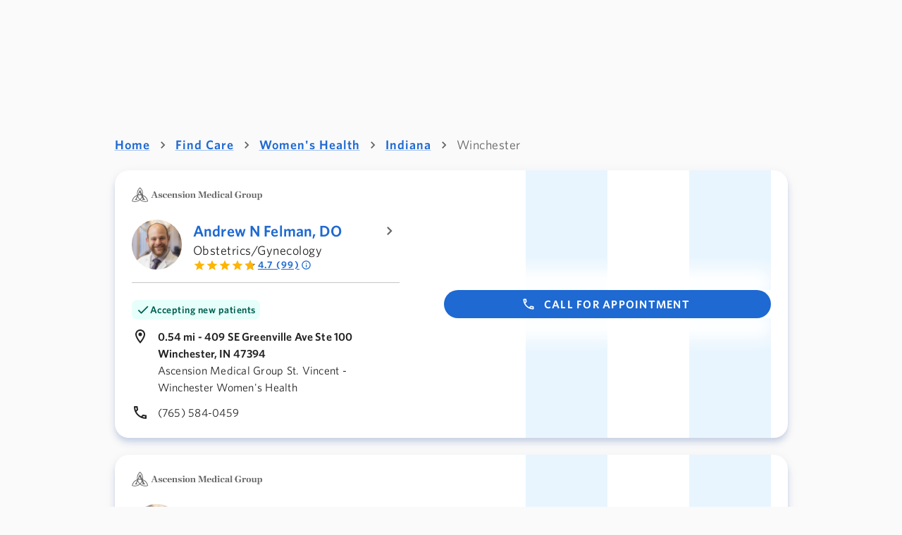

--- FILE ---
content_type: text/html; charset=utf-8
request_url: https://healthcare.ascension.org/find-care/specialty/womens-health/winchester--indiana
body_size: 94882
content:
<!DOCTYPE html><html lang="en"><head><meta charSet="utf-8" data-next-head=""/><meta name="viewport" content="width=device-width,initial-scale=1,shrink-to-fit=no" data-next-head=""/><link rel="shortcut icon" href="/find-care/favicon.ico" data-next-head=""/><meta name="format-detection" content="telephone=no, date=no, email=no, address=no" data-next-head=""/><title data-next-head="">Women&#x27;s Health Near Me in Winchester, Indiana | Ascension</title><meta name="description" content="Women&#x27;s Health in Winchester, Indiana. We can help connect you with the healthcare services you need. At Ascension, your health is our focus" data-next-head=""/><script type="text/javascript" src="/find-care/_next/static/ruxitagentjs_ICA7NQVfhqrux_10327251022105625.js" data-dtconfig="rid=RID_-19555314|rpid=206323104|domain=ascension.org|reportUrl=/rb_59767891-22e9-4f58-8df7-73179d6fdfbd|app=6d246ee9adba9399|coo=1|owasp=1|featureHash=ICA7NQVfhqrux|msl=153600|srsr=25000|uana=data-testid|xb=.*amplitude^bs.com.*^p.*launchdarkly^bs.com.*|rdnt=1|uxrgce=1|cuc=fio31t25|srms=2,0,0,|mel=100000|expw=1|md=mdcc1=a.providers,mdcc2=a.css-714y6,mdcc3=a.css-e2bd2j,mdcc4=a#search-bar ^rb div ^rb div.MuiBox-root.css-29nyfl ^rb form ^rb div.MuiBox-root.css-l03sxc ^rb div ^rb input,mdcc5=a#main ^rb div ^rb div ^rb div ^rb div.MuiBox-root.css-15ab2ju ^rb div.resultWrapper.MuiBox-root.css-17t0gy9 ^rb div.results-wrapper-results.MuiBox-root.css-i8nh0a ^rb div.bar-fixed-parent.MuiBox-root.css-1dw79bk ^rb div ^rb div ^rb div ^rb div:nth-child(1) ^rb div.total-hit.MuiBox-root.css-0 ^rb h5|lastModification=1769619059878|mdp=mdcc3|tp=500,50,0|srbbv=2|agentUri=/find-care/_next/static/ruxitagentjs_ICA7NQVfhqrux_10327251022105625.js"></script><link rel="canonical" href="https://healthcare.ascension.org/find-care/specialty/womens-health/winchester--indiana" data-next-head=""/><link rel="preconnect" href="https://dev.visualwebsiteoptimizer.com"/><link data-next-font="" rel="preconnect" href="/" crossorigin="anonymous"/><link rel="preload" href="/find-care/_next/static/css/3ddd9bb67baa5c11.css" as="style"/><link rel="preload" href="/find-care/_next/static/css/18d8adfaaca09b65.css" as="style"/><script type="text/javascript" id="vwoCode" data-nscript="beforeInteractive">window._vwo_code || (function() {
var account_id=864603,
version=2.1,
settings_tolerance=2000,
hide_element='body',
hide_element_style = 'opacity:0 !important;filter:alpha(opacity=0) !important;background:none !important;transition:none !important;',
/* DO NOT EDIT BELOW THIS LINE */
f=false,w=window,d=document,v=d.querySelector('#vwoCode'),cK='_vwo_'+account_id+'_settings',cc={};try{var c=JSON.parse(localStorage.getItem('_vwo_'+account_id+'_config'));cc=c&&typeof c==='object'?c:{}}catch(e){}var stT=cc.stT==='session'?w.sessionStorage:w.localStorage;code={nonce:v&&v.nonce,use_existing_jquery:function(){return typeof use_existing_jquery!=='undefined'?use_existing_jquery:undefined},library_tolerance:function(){return typeof library_tolerance!=='undefined'?library_tolerance:undefined},settings_tolerance:function(){return cc.sT||settings_tolerance},hide_element_style:function(){return'{'+(cc.hES||hide_element_style)+'}'},hide_element:function(){if(performance.getEntriesByName('first-contentful-paint')[0]){return''}return typeof cc.hE==='string'?cc.hE:hide_element},getVersion:function(){return version},finish:function(e){if(!f){f=true;var t=d.getElementById('_vis_opt_path_hides');if(t)t.parentNode.removeChild(t);if(e)(new Image).src='https://dev.visualwebsiteoptimizer.com/ee.gif?a='+account_id+e}},finished:function(){return f},addScript:function(e){var t=d.createElement('script');t.type='text/javascript';if(e.src){t.src=e.src}else{t.text=e.text}v&&t.setAttribute('nonce',v.nonce);d.getElementsByTagName('head')[0].appendChild(t)},load:function(e,t){var n=this.getSettings(),i=d.createElement('script'),r=this;t=t||{};if(n){i.textContent=n;d.getElementsByTagName('head')[0].appendChild(i);if(!w.VWO||VWO.caE){stT.removeItem(cK);r.load(e)}}else{var o=new XMLHttpRequest;o.open('GET',e,true);o.withCredentials=!t.dSC;o.responseType=t.responseType||'text';o.onload=function(){if(t.onloadCb){return t.onloadCb(o,e)}if(o.status===200||o.status===304){_vwo_code.addScript({text:o.responseText})}else{_vwo_code.finish('&e=loading_failure:'+e)}};o.onerror=function(){if(t.onerrorCb){return t.onerrorCb(e)}_vwo_code.finish('&e=loading_failure:'+e)};o.send()}},getSettings:function(){try{var e=stT.getItem(cK);if(!e){return}e=JSON.parse(e);if(Date.now()>e.e){stT.removeItem(cK);return}return e.s}catch(e){return}},init:function(){if(d.URL.indexOf('__vwo_disable__')>-1)return;var e=this.settings_tolerance();w._vwo_settings_timer=setTimeout(function(){_vwo_code.finish();stT.removeItem(cK)},e);var t;if(this.hide_element()!=='body'){t=d.createElement('style');var n=this.hide_element(),i=n?n+this.hide_element_style():'',r=d.getElementsByTagName('head')[0];t.setAttribute('id','_vis_opt_path_hides');v&&t.setAttribute('nonce',v.nonce);t.setAttribute('type','text/css');if(t.styleSheet)t.styleSheet.cssText=i;else t.appendChild(d.createTextNode(i));r.appendChild(t)}else{t=d.getElementsByTagName('head')[0];var i=d.createElement('div');i.style.cssText='z-index: 2147483647 !important;position: fixed !important;left: 0 !important;top: 0 !important;width: 100% !important;height: 100% !important;background: white !important;display: block !important;';i.setAttribute('id','_vis_opt_path_hides');i.classList.add('_vis_hide_layer');t.parentNode.insertBefore(i,t.nextSibling)}var o=window._vis_opt_url||d.URL,s='https://dev.visualwebsiteoptimizer.com/j.php?a='+account_id+'&u='+encodeURIComponent(o)+'&vn='+version;if(w.location.search.indexOf('_vwo_xhr')!==-1){this.addScript({src:s})}else{this.load(s+'&x=true')}}};w._vwo_code=code;code.init();})();</script><link rel="stylesheet" href="/find-care/_next/static/css/3ddd9bb67baa5c11.css" data-n-g=""/><link rel="stylesheet" href="/find-care/_next/static/css/18d8adfaaca09b65.css" data-n-p=""/><noscript data-n-css=""></noscript><script defer="" noModule="" src="/find-care/_next/static/chunks/polyfills-42372ed130431b0a.js"></script><script src="/one/navbar-embedded/main.js" defer="" data-nscript="beforeInteractive"></script><script src="/find-care/_next/static/chunks/webpack-6506aabb29a9de49.js" defer=""></script><script src="/find-care/_next/static/chunks/framework-055c44b32cec84ff.js" defer=""></script><script src="/find-care/_next/static/chunks/main-4325a07a93ceea5b.js" defer=""></script><script src="/find-care/_next/static/chunks/pages/_app-c42edca645d9a50c.js" defer=""></script><script src="/find-care/_next/static/chunks/pages/specialty/%5Bspecialty%5D/%5Baddress%5D-99727c292bd2342f.js" defer=""></script><script src="/find-care/_next/static/uq0gFq3VC_3MKahw_M6Sf/_buildManifest.js" defer=""></script><script src="/find-care/_next/static/uq0gFq3VC_3MKahw_M6Sf/_ssgManifest.js" defer=""></script><style id="__jsx-ab94886b476dcabf">#nav-button{display:none}</style></head><body><div id="ascension-one-navbar-embedded"></div><div id="__next"><style data-emotion="css-global mvee8w">html{-webkit-font-smoothing:antialiased;-moz-osx-font-smoothing:grayscale;box-sizing:border-box;-webkit-text-size-adjust:100%;}*,*::before,*::after{box-sizing:inherit;}strong,b{font-weight:700;}body{margin:0;color:rgba(0, 0, 0, 0.87);font-family:Whitney,Roboto,Helvetica,Arial;font-weight:400;font-size:1rem;line-height:1.5;letter-spacing:0.00938em;background-color:#fff;}@media print{body{background-color:#fff;}}body::backdrop{background-color:#fff;}</style><div class="app" id="main"><style data-emotion="css 1v6p5b">.css-1v6p5b{width:100%;margin-left:auto;box-sizing:border-box;margin-right:auto;padding-left:16px;padding-right:16px;}@media (min-width:600px){.css-1v6p5b{padding-left:24px;padding-right:24px;}}</style><div class="MuiContainer-root css-1v6p5b"><div class="container"><div class="container" style="max-width:955px;margin:auto"><div style="margin-top:48px;margin-bottom:4px"><style data-emotion="css 1yhm5xr">.css-1yhm5xr{margin-bottom:8px;}</style><style data-emotion="css 161nqxh">.css-161nqxh{margin:0;font-family:Whitney,Roboto,Helvetica,Arial;font-weight:400;font-size:1rem;line-height:1.5;letter-spacing:0.00938em;color:rgba(0, 0, 0, 0.6);margin-bottom:8px;}</style><nav class="MuiTypography-root MuiTypography-body1 MuiBreadcrumbs-root css-161nqxh" role="navigation" data-testid="breadcrumbs" aria-label="breadcrumb"><style data-emotion="css 51eq8m">.css-51eq8m{display:-webkit-box;display:-webkit-flex;display:-ms-flexbox;display:flex;-webkit-box-flex-wrap:wrap;-webkit-flex-wrap:wrap;-ms-flex-wrap:wrap;flex-wrap:wrap;-webkit-align-items:center;-webkit-box-align:center;-ms-flex-align:center;align-items:center;padding:0;margin:0;list-style:none;}</style><ol class="MuiBreadcrumbs-ol css-51eq8m"><li class="MuiBreadcrumbs-li"><style data-emotion="css sxr85m">.css-sxr85m{-webkit-text-decoration:underline;text-decoration:underline;text-decoration-color:var(--Link-underlineColor);--Link-underlineColor:rgba(30, 105, 210, 0.4);cursor:pointer;display:-webkit-box;display:-webkit-flex;display:-ms-flexbox;display:flex;-webkit-align-items:center;-webkit-box-align:center;-ms-flex-align:center;align-items:center;text-transform:none;cursor:pointer;font-family:Whitney-Semibold;font-size:20px;line-height:28px;letter-spacing:1.25px;text-decoration-line:underline;color:#1E69D2;}.css-sxr85m:hover{text-decoration-color:inherit;}.css-sxr85m.Mui-focusVisible{outline:#B40F87 dashed 2px;outline-offset:2px;}.css-sxr85m:hover{text-decoration-line:none;color:#092A79;}.css-sxr85m:focus-visible{outline-style:dashed;outline-width:2px;outline-color:#B40F87;outline-offset:2px;}@media (max-width: 899px){.css-sxr85m{font-size:18px;line-height:24px;letter-spacing:1px;}}@media (min-width: 900px) and (max-width: 1439px){.css-sxr85m{font-size:18px;line-height:24px;letter-spacing:1px;}}</style><style data-emotion="css 1hedja6">.css-1hedja6{margin:0;font:inherit;line-height:inherit;letter-spacing:inherit;color:#1E69D2;-webkit-text-decoration:underline;text-decoration:underline;text-decoration-color:var(--Link-underlineColor);--Link-underlineColor:rgba(30, 105, 210, 0.4);cursor:pointer;display:-webkit-box;display:-webkit-flex;display:-ms-flexbox;display:flex;-webkit-align-items:center;-webkit-box-align:center;-ms-flex-align:center;align-items:center;text-transform:none;cursor:pointer;font-family:Whitney-Semibold;font-size:20px;line-height:28px;letter-spacing:1.25px;text-decoration-line:underline;color:#1E69D2;}.css-1hedja6:hover{text-decoration-color:inherit;}.css-1hedja6.Mui-focusVisible{outline:#B40F87 dashed 2px;outline-offset:2px;}.css-1hedja6:hover{text-decoration-line:none;color:#092A79;}.css-1hedja6:focus-visible{outline-style:dashed;outline-width:2px;outline-color:#B40F87;outline-offset:2px;}@media (max-width: 899px){.css-1hedja6{font-size:18px;line-height:24px;letter-spacing:1px;}}@media (min-width: 900px) and (max-width: 1439px){.css-1hedja6{font-size:18px;line-height:24px;letter-spacing:1px;}}</style><a class="MuiTypography-root MuiTypography-inherit MuiLink-root MuiLink-underlineAlways css-1hedja6" data-testid="breadcrumb0" href="/" target="_self" tabindex="0">Home</a></li><style data-emotion="css 1nd5pgh">.css-1nd5pgh{display:-webkit-box;display:-webkit-flex;display:-ms-flexbox;display:flex;-webkit-user-select:none;-moz-user-select:none;-ms-user-select:none;user-select:none;margin-left:8px;margin-right:8px;}</style><li aria-hidden="true" class="MuiBreadcrumbs-separator css-1nd5pgh"><style data-emotion="css a9itie">.css-a9itie{-webkit-user-select:none;-moz-user-select:none;-ms-user-select:none;user-select:none;width:1em;height:1em;display:inline-block;-webkit-flex-shrink:0;-ms-flex-negative:0;flex-shrink:0;-webkit-transition:fill 200ms cubic-bezier(0.4, 0, 0.2, 1) 0ms;transition:fill 200ms cubic-bezier(0.4, 0, 0.2, 1) 0ms;fill:currentColor;font-size:1.25rem;color:rgba(0, 0, 0, 0.6);}</style><svg class="MuiSvgIcon-root MuiSvgIcon-fontSizeSmall css-a9itie" focusable="false" aria-hidden="true" viewBox="0 0 24 24"><path d="M10 6 8.59 7.41 13.17 12l-4.58 4.59L10 18l6-6z"></path></svg></li><li class="MuiBreadcrumbs-li"><a class="MuiTypography-root MuiTypography-inherit MuiLink-root MuiLink-underlineAlways css-1hedja6" data-testid="breadcrumb1" href="/find-care" target="_self" tabindex="0">Find Care</a></li><li aria-hidden="true" class="MuiBreadcrumbs-separator css-1nd5pgh"><svg class="MuiSvgIcon-root MuiSvgIcon-fontSizeSmall css-a9itie" focusable="false" aria-hidden="true" viewBox="0 0 24 24"><path d="M10 6 8.59 7.41 13.17 12l-4.58 4.59L10 18l6-6z"></path></svg></li><li class="MuiBreadcrumbs-li"><a class="MuiTypography-root MuiTypography-inherit MuiLink-root MuiLink-underlineAlways css-1hedja6" data-testid="breadcrumb2" href="/find-care/specialty/womens-health" target="_self" tabindex="0">Women&#x27;s Health</a></li><li aria-hidden="true" class="MuiBreadcrumbs-separator css-1nd5pgh"><svg class="MuiSvgIcon-root MuiSvgIcon-fontSizeSmall css-a9itie" focusable="false" aria-hidden="true" viewBox="0 0 24 24"><path d="M10 6 8.59 7.41 13.17 12l-4.58 4.59L10 18l6-6z"></path></svg></li><li class="MuiBreadcrumbs-li"><a class="MuiTypography-root MuiTypography-inherit MuiLink-root MuiLink-underlineAlways css-1hedja6" data-testid="breadcrumb3" href="/find-care/specialty/womens-health/indiana" target="_self" tabindex="0">Indiana</a></li><li aria-hidden="true" class="MuiBreadcrumbs-separator css-1nd5pgh"><svg class="MuiSvgIcon-root MuiSvgIcon-fontSizeSmall css-a9itie" focusable="false" aria-hidden="true" viewBox="0 0 24 24"><path d="M10 6 8.59 7.41 13.17 12l-4.58 4.59L10 18l6-6z"></path></svg></li><li class="MuiBreadcrumbs-li"><style data-emotion="css 1wc9xpn">.css-1wc9xpn{display:-webkit-box;display:-webkit-flex;display:-ms-flexbox;display:flex;-webkit-align-items:center;-webkit-box-align:center;-ms-flex-align:center;align-items:center;text-transform:none;color:rgba(0, 0, 0, 0.6);font-family:Whitney;font-size:20px;line-height:28px;letter-spacing:0.5px;}@media (max-width: 899px){.css-1wc9xpn{font-size:18px;line-height:24px;}}@media (min-width: 900px) and (max-width: 1439px){.css-1wc9xpn{font-size:18px;line-height:24px;}}</style><div class="MuiBox-root css-1wc9xpn" data-testid="breadcrumb4" href="/find-care/specialty/womens-health/winchester--indiana" target="_self" aria-label="Winchester" aria-current="page">Winchester</div></li></ol></nav></div><style data-emotion="css 15ab2ju">.css-15ab2ju{position:relative;display:flow-root;}</style><div class="MuiBox-root css-15ab2ju"><style data-emotion="css 17t0gy9">.css-17t0gy9{display:-webkit-box;display:-webkit-flex;display:-ms-flexbox;display:flex;-webkit-flex-direction:row;-ms-flex-direction:row;flex-direction:row;}</style><div class="resultWrapper MuiBox-root css-17t0gy9"><style data-emotion="css 8atqhb">.css-8atqhb{width:100%;}</style><div class="results-wrapper-results MuiBox-root css-8atqhb"><style data-emotion="css 1dw79bk">.css-1dw79bk{display:block;position:relative;margin-top:16px;}</style><div class="bar-fixed-parent MuiBox-root css-1dw79bk"><div class="bar-fixed MuiBox-root css-0" data-testid="control-bar"></div></div><div class="resultWrapperChild MuiBox-root css-0" data-testid="search-result-cards"><div id="result-card-container"><style data-emotion="css 1kcccrf">.css-1kcccrf{display:-webkit-box;display:-webkit-flex;display:-ms-flexbox;display:flex;-webkit-flex-direction:row;-ms-flex-direction:row;flex-direction:row;-webkit-box-pack:justify;-webkit-justify-content:space-between;justify-content:space-between;max-width:100%;}</style><div class="MuiBox-root css-1kcccrf"><style data-emotion="css 1501tdy">.css-1501tdy{display:-webkit-box;display:-webkit-flex;display:-ms-flexbox;display:flex;-webkit-flex-direction:column;-ms-flex-direction:column;flex-direction:column;-webkit-box-flex:1;-webkit-flex-grow:1;-ms-flex-positive:1;flex-grow:1;max-width:100%;}</style><div class="result-card-wrapper MuiBox-root css-1501tdy"><div class="provider-detail-card MuiBox-root css-0"><style data-emotion="css 3pq5m9">.css-3pq5m9{background-color:#fff;color:rgba(0, 0, 0, 0.87);-webkit-transition:box-shadow 300ms cubic-bezier(0.4, 0, 0.2, 1) 0ms;transition:box-shadow 300ms cubic-bezier(0.4, 0, 0.2, 1) 0ms;border-radius:4px;box-shadow:var(--Paper-shadow);background-image:var(--Paper-overlay);border-radius:20px;padding:0 24px;margin-bottom:24px;overflow:hidden;max-width:calc(100vw - 32px);box-shadow:0px 9px 12px rgba(15, 60, 151, 0.07),0px 3px 16px rgba(15, 60, 151, 0.06),0px 5px 6px rgba(15, 60, 151, 0.1);}</style><div class="MuiPaper-root MuiPaper-elevation MuiPaper-rounded MuiPaper-elevation3 css-3pq5m9" style="--Paper-shadow:0px 3px 3px -2px rgba(0,0,0,0.2),0px 3px 4px 0px rgba(0,0,0,0.14),0px 1px 8px 0px rgba(0,0,0,0.12)"><style data-emotion="css 1ufrzn0">.css-1ufrzn0{display:-webkit-box;display:-webkit-flex;display:-ms-flexbox;display:flex;width:100%;-webkit-box-pack:justify;-webkit-justify-content:space-between;justify-content:space-between;}</style><div class="wrapper MuiBox-root css-1ufrzn0"><style data-emotion="css 1h06xwi">.css-1h06xwi{width:41.93%;padding:24px 0px;}</style><div class="MuiBox-root css-1h06xwi"><style data-emotion="css 170a2ks">.css-170a2ks{margin-bottom:18px;}</style><div class="MuiBox-root css-170a2ks"><div class="MuiBox-root css-0"><img alt="Ascension Medical Group logo" loading="lazy" width="195" height="22" decoding="async" data-nimg="1" style="color:transparent" src="/find-care/images/AMG_logo.svg"/></div></div><style data-emotion="css 4g6ai3">.css-4g6ai3{cursor:pointer;}</style><div class="MuiBox-root css-4g6ai3"><style data-emotion="css q3f1yo">.css-q3f1yo{display:-webkit-box;display:-webkit-flex;display:-ms-flexbox;display:flex;margin-bottom:15px;position:relative;-webkit-text-decoration:none;text-decoration:none;}.css-q3f1yo:hover .displayName{-webkit-text-decoration:underline;text-decoration:underline;}</style><div class="MuiBox-root css-q3f1yo"><style data-emotion="css 5wvjy9">.css-5wvjy9{width:18.78%;height:100%;overflow:hidden;position:relative;margin-right:16px;}</style><div class="MuiBox-root css-5wvjy9"><div class="provider-image" style="position:relative;height:100%;width:100%;padding-bottom:100%;border-radius:50%;overflow:hidden"><img alt="" title="Andrew N Felman, DO" loading="lazy" decoding="async" data-nimg="fill" style="position:absolute;height:100%;width:100%;left:0;top:0;right:0;bottom:0;object-fit:cover;object-position:0 0;color:transparent" src="https://healthcare.ascension.org/-/media/project/ascension/healthcare/providerimages/1962840801"/></div></div><div class="textWrapper" style="width:75%"><style data-emotion="css 79elbk">.css-79elbk{position:relative;}</style><div class="MuiBox-root css-79elbk"><style data-emotion="css 1en0sct">.css-1en0sct{width:95%;}</style><div class="MuiBox-root css-1en0sct" data-testid="provider-name"><a href="/find-care/provider/1962840801/andrew-felman"><style data-emotion="css ihegdu">.css-ihegdu{margin:0;font-weight:normal;font-family:Whitney-Semibold;font-size:24px;line-height:32px;letter-spacing:0.15px;color:#1E69D2;-webkit-text-decoration:none;text-decoration:none;}@media (max-width: 899px){.css-ihegdu{font-size:20px;line-height:24px;}}@media (min-width: 900px) and (max-width: 1439px){.css-ihegdu{font-size:22px;line-height:32px;}}</style><h3 class="MuiTypography-root MuiTypography-H5 displayName css-ihegdu" role="heading" aria-level="3">Andrew N Felman, DO</h3></a></div><style data-emotion="css m37ufn">.css-m37ufn{-webkit-user-select:none;-moz-user-select:none;-ms-user-select:none;user-select:none;width:1em;height:1em;display:inline-block;-webkit-flex-shrink:0;-ms-flex-negative:0;flex-shrink:0;-webkit-transition:fill 200ms cubic-bezier(0.4, 0, 0.2, 1) 0ms;transition:fill 200ms cubic-bezier(0.4, 0, 0.2, 1) 0ms;fill:currentColor;font-size:1.5rem;position:absolute;right:0;top:50%;-webkit-transform:translate(23%, -50%);-moz-transform:translate(23%, -50%);-ms-transform:translate(23%, -50%);transform:translate(23%, -50%);color:rgba(0, 0, 0, 0.6);}</style><svg class="MuiSvgIcon-root MuiSvgIcon-fontSizeMedium css-m37ufn" focusable="false" aria-hidden="true" viewBox="0 0 24 24"><path d="M10 6 8.59 7.41 13.17 12l-4.58 4.59L10 18l6-6z"></path></svg></div><div class="MuiBox-root css-0"><style data-emotion="css 18tlc7f">.css-18tlc7f{margin:0;font-family:Whitney;font-size:20px;line-height:28px;letter-spacing:0.5px;color:rgba(0, 0, 0, 0.87);}@media (max-width: 899px){.css-18tlc7f{font-size:18px;line-height:24px;}}@media (min-width: 900px) and (max-width: 1439px){.css-18tlc7f{font-size:18px;line-height:24px;}}</style><span class="MuiTypography-root MuiTypography-body1Primary primarySpecialty css-18tlc7f">Obstetrics/Gynecology</span></div><style data-emotion="css k008qs">.css-k008qs{display:-webkit-box;display:-webkit-flex;display:-ms-flexbox;display:flex;}</style><div class="MuiBox-root css-k008qs"><style data-emotion="css g8byts">.css-g8byts{display:-webkit-box;display:-webkit-flex;display:-ms-flexbox;display:flex;-webkit-flex-direction:row;-ms-flex-direction:row;flex-direction:row;display:-webkit-box;display:-webkit-flex;display:-ms-flexbox;display:flex;-webkit-align-items:center;-webkit-box-align:center;-ms-flex-align:center;align-items:center;}.css-g8byts>:not(style):not(style){margin:0;}.css-g8byts>:not(style)~:not(style){margin-left:4px;}</style><div class="MuiStack-root css-g8byts"><style data-emotion="css 1piu7e9">.css-1piu7e9 .MuiRating-icon{color:#FFB400;}</style><style data-emotion="css encqaj">.css-encqaj{display:-webkit-inline-box;display:-webkit-inline-flex;display:-ms-inline-flexbox;display:inline-flex;position:relative;font-size:1.5rem;color:#faaf00;cursor:pointer;text-align:left;width:-webkit-min-content;width:-moz-min-content;width:min-content;-webkit-tap-highlight-color:transparent;font-size:1.125rem;pointer-events:none;}.css-encqaj.Mui-disabled{opacity:0.38;pointer-events:none;}.css-encqaj.Mui-focusVisible .MuiRating-iconActive{outline:1px solid #999;}.css-encqaj .MuiRating-visuallyHidden{border:0;clip:rect(0 0 0 0);height:1px;margin:-1px;overflow:hidden;padding:0;position:absolute;white-space:nowrap;width:1px;}.css-encqaj .MuiRating-icon{color:#FFB400;}</style><span role="img" aria-label="Rating for Andrew N Felman, DO is 4.7 out of 5 stars, based on 99 reviews. Tap to view how reviews are calculated" color="primary" data-testid="rating" class="MuiRating-root MuiRating-sizeSmall Mui-readOnly css-encqaj"><style data-emotion="css l5xv05">.css-l5xv05{position:relative;}</style><span class="MuiRating-decimal css-l5xv05"><span style="width:0%;overflow:hidden;position:absolute"><style data-emotion="css e8k0ez">.css-e8k0ez{display:-webkit-box;display:-webkit-flex;display:-ms-flexbox;display:flex;-webkit-transition:-webkit-transform 150ms cubic-bezier(0.4, 0, 0.2, 1) 0ms;transition:transform 150ms cubic-bezier(0.4, 0, 0.2, 1) 0ms;pointer-events:none;}</style><span class="MuiRating-icon MuiRating-iconFilled css-e8k0ez"><style data-emotion="css 1l6e05h">.css-1l6e05h{-webkit-user-select:none;-moz-user-select:none;-ms-user-select:none;user-select:none;width:1em;height:1em;display:inline-block;-webkit-flex-shrink:0;-ms-flex-negative:0;flex-shrink:0;-webkit-transition:fill 200ms cubic-bezier(0.4, 0, 0.2, 1) 0ms;transition:fill 200ms cubic-bezier(0.4, 0, 0.2, 1) 0ms;fill:currentColor;font-size:inherit;}</style><svg class="MuiSvgIcon-root MuiSvgIcon-fontSizeInherit css-1l6e05h" focusable="false" aria-hidden="true" viewBox="0 0 24 24"><path d="M12 17.27L18.18 21l-1.64-7.03L22 9.24l-7.19-.61L12 2 9.19 8.63 2 9.24l5.46 4.73L5.82 21z"></path></svg></span></span><span style="width:0%;overflow:hidden;position:absolute"><span class="MuiRating-icon MuiRating-iconFilled css-e8k0ez"><svg class="MuiSvgIcon-root MuiSvgIcon-fontSizeInherit css-1l6e05h" focusable="false" aria-hidden="true" viewBox="0 0 24 24"><path d="M12 17.27L18.18 21l-1.64-7.03L22 9.24l-7.19-.61L12 2 9.19 8.63 2 9.24l5.46 4.73L5.82 21z"></path></svg></span></span><span style="width:0%;overflow:hidden;position:absolute"><span class="MuiRating-icon MuiRating-iconFilled css-e8k0ez"><svg class="MuiSvgIcon-root MuiSvgIcon-fontSizeInherit css-1l6e05h" focusable="false" aria-hidden="true" viewBox="0 0 24 24"><path d="M12 17.27L18.18 21l-1.64-7.03L22 9.24l-7.19-.61L12 2 9.19 8.63 2 9.24l5.46 4.73L5.82 21z"></path></svg></span></span><span style="width:0%;overflow:hidden;position:absolute"><span class="MuiRating-icon MuiRating-iconFilled css-e8k0ez"><svg class="MuiSvgIcon-root MuiSvgIcon-fontSizeInherit css-1l6e05h" focusable="false" aria-hidden="true" viewBox="0 0 24 24"><path d="M12 17.27L18.18 21l-1.64-7.03L22 9.24l-7.19-.61L12 2 9.19 8.63 2 9.24l5.46 4.73L5.82 21z"></path></svg></span></span><span style="width:0%;overflow:hidden;position:absolute"><span class="MuiRating-icon MuiRating-iconFilled css-e8k0ez"><svg class="MuiSvgIcon-root MuiSvgIcon-fontSizeInherit css-1l6e05h" focusable="false" aria-hidden="true" viewBox="0 0 24 24"><path d="M12 17.27L18.18 21l-1.64-7.03L22 9.24l-7.19-.61L12 2 9.19 8.63 2 9.24l5.46 4.73L5.82 21z"></path></svg></span></span><span style="width:0%;overflow:hidden;position:absolute"><span class="MuiRating-icon MuiRating-iconFilled css-e8k0ez"><svg class="MuiSvgIcon-root MuiSvgIcon-fontSizeInherit css-1l6e05h" focusable="false" aria-hidden="true" viewBox="0 0 24 24"><path d="M12 17.27L18.18 21l-1.64-7.03L22 9.24l-7.19-.61L12 2 9.19 8.63 2 9.24l5.46 4.73L5.82 21z"></path></svg></span></span><span style="width:0%;overflow:hidden;position:absolute"><span class="MuiRating-icon MuiRating-iconFilled css-e8k0ez"><svg class="MuiSvgIcon-root MuiSvgIcon-fontSizeInherit css-1l6e05h" focusable="false" aria-hidden="true" viewBox="0 0 24 24"><path d="M12 17.27L18.18 21l-1.64-7.03L22 9.24l-7.19-.61L12 2 9.19 8.63 2 9.24l5.46 4.73L5.82 21z"></path></svg></span></span><span style="width:0%;overflow:hidden;position:absolute"><span class="MuiRating-icon MuiRating-iconFilled css-e8k0ez"><svg class="MuiSvgIcon-root MuiSvgIcon-fontSizeInherit css-1l6e05h" focusable="false" aria-hidden="true" viewBox="0 0 24 24"><path d="M12 17.27L18.18 21l-1.64-7.03L22 9.24l-7.19-.61L12 2 9.19 8.63 2 9.24l5.46 4.73L5.82 21z"></path></svg></span></span><span style="width:0%;overflow:hidden;position:absolute"><span class="MuiRating-icon MuiRating-iconFilled css-e8k0ez"><svg class="MuiSvgIcon-root MuiSvgIcon-fontSizeInherit css-1l6e05h" focusable="false" aria-hidden="true" viewBox="0 0 24 24"><path d="M12 17.27L18.18 21l-1.64-7.03L22 9.24l-7.19-.61L12 2 9.19 8.63 2 9.24l5.46 4.73L5.82 21z"></path></svg></span></span><span><span class="MuiRating-icon MuiRating-iconFilled css-e8k0ez"><svg class="MuiSvgIcon-root MuiSvgIcon-fontSizeInherit css-1l6e05h" focusable="false" aria-hidden="true" viewBox="0 0 24 24"><path d="M12 17.27L18.18 21l-1.64-7.03L22 9.24l-7.19-.61L12 2 9.19 8.63 2 9.24l5.46 4.73L5.82 21z"></path></svg></span></span></span><span class="MuiRating-decimal css-l5xv05"><span style="width:0%;overflow:hidden;position:absolute"><span class="MuiRating-icon MuiRating-iconFilled css-e8k0ez"><svg class="MuiSvgIcon-root MuiSvgIcon-fontSizeInherit css-1l6e05h" focusable="false" aria-hidden="true" viewBox="0 0 24 24"><path d="M12 17.27L18.18 21l-1.64-7.03L22 9.24l-7.19-.61L12 2 9.19 8.63 2 9.24l5.46 4.73L5.82 21z"></path></svg></span></span><span style="width:0%;overflow:hidden;position:absolute"><span class="MuiRating-icon MuiRating-iconFilled css-e8k0ez"><svg class="MuiSvgIcon-root MuiSvgIcon-fontSizeInherit css-1l6e05h" focusable="false" aria-hidden="true" viewBox="0 0 24 24"><path d="M12 17.27L18.18 21l-1.64-7.03L22 9.24l-7.19-.61L12 2 9.19 8.63 2 9.24l5.46 4.73L5.82 21z"></path></svg></span></span><span style="width:0%;overflow:hidden;position:absolute"><span class="MuiRating-icon MuiRating-iconFilled css-e8k0ez"><svg class="MuiSvgIcon-root MuiSvgIcon-fontSizeInherit css-1l6e05h" focusable="false" aria-hidden="true" viewBox="0 0 24 24"><path d="M12 17.27L18.18 21l-1.64-7.03L22 9.24l-7.19-.61L12 2 9.19 8.63 2 9.24l5.46 4.73L5.82 21z"></path></svg></span></span><span style="width:0%;overflow:hidden;position:absolute"><span class="MuiRating-icon MuiRating-iconFilled css-e8k0ez"><svg class="MuiSvgIcon-root MuiSvgIcon-fontSizeInherit css-1l6e05h" focusable="false" aria-hidden="true" viewBox="0 0 24 24"><path d="M12 17.27L18.18 21l-1.64-7.03L22 9.24l-7.19-.61L12 2 9.19 8.63 2 9.24l5.46 4.73L5.82 21z"></path></svg></span></span><span style="width:0%;overflow:hidden;position:absolute"><span class="MuiRating-icon MuiRating-iconFilled css-e8k0ez"><svg class="MuiSvgIcon-root MuiSvgIcon-fontSizeInherit css-1l6e05h" focusable="false" aria-hidden="true" viewBox="0 0 24 24"><path d="M12 17.27L18.18 21l-1.64-7.03L22 9.24l-7.19-.61L12 2 9.19 8.63 2 9.24l5.46 4.73L5.82 21z"></path></svg></span></span><span style="width:0%;overflow:hidden;position:absolute"><span class="MuiRating-icon MuiRating-iconFilled css-e8k0ez"><svg class="MuiSvgIcon-root MuiSvgIcon-fontSizeInherit css-1l6e05h" focusable="false" aria-hidden="true" viewBox="0 0 24 24"><path d="M12 17.27L18.18 21l-1.64-7.03L22 9.24l-7.19-.61L12 2 9.19 8.63 2 9.24l5.46 4.73L5.82 21z"></path></svg></span></span><span style="width:0%;overflow:hidden;position:absolute"><span class="MuiRating-icon MuiRating-iconFilled css-e8k0ez"><svg class="MuiSvgIcon-root MuiSvgIcon-fontSizeInherit css-1l6e05h" focusable="false" aria-hidden="true" viewBox="0 0 24 24"><path d="M12 17.27L18.18 21l-1.64-7.03L22 9.24l-7.19-.61L12 2 9.19 8.63 2 9.24l5.46 4.73L5.82 21z"></path></svg></span></span><span style="width:0%;overflow:hidden;position:absolute"><span class="MuiRating-icon MuiRating-iconFilled css-e8k0ez"><svg class="MuiSvgIcon-root MuiSvgIcon-fontSizeInherit css-1l6e05h" focusable="false" aria-hidden="true" viewBox="0 0 24 24"><path d="M12 17.27L18.18 21l-1.64-7.03L22 9.24l-7.19-.61L12 2 9.19 8.63 2 9.24l5.46 4.73L5.82 21z"></path></svg></span></span><span style="width:0%;overflow:hidden;position:absolute"><span class="MuiRating-icon MuiRating-iconFilled css-e8k0ez"><svg class="MuiSvgIcon-root MuiSvgIcon-fontSizeInherit css-1l6e05h" focusable="false" aria-hidden="true" viewBox="0 0 24 24"><path d="M12 17.27L18.18 21l-1.64-7.03L22 9.24l-7.19-.61L12 2 9.19 8.63 2 9.24l5.46 4.73L5.82 21z"></path></svg></span></span><span><span class="MuiRating-icon MuiRating-iconFilled css-e8k0ez"><svg class="MuiSvgIcon-root MuiSvgIcon-fontSizeInherit css-1l6e05h" focusable="false" aria-hidden="true" viewBox="0 0 24 24"><path d="M12 17.27L18.18 21l-1.64-7.03L22 9.24l-7.19-.61L12 2 9.19 8.63 2 9.24l5.46 4.73L5.82 21z"></path></svg></span></span></span><span class="MuiRating-decimal css-l5xv05"><span style="width:0%;overflow:hidden;position:absolute"><span class="MuiRating-icon MuiRating-iconFilled css-e8k0ez"><svg class="MuiSvgIcon-root MuiSvgIcon-fontSizeInherit css-1l6e05h" focusable="false" aria-hidden="true" viewBox="0 0 24 24"><path d="M12 17.27L18.18 21l-1.64-7.03L22 9.24l-7.19-.61L12 2 9.19 8.63 2 9.24l5.46 4.73L5.82 21z"></path></svg></span></span><span style="width:0%;overflow:hidden;position:absolute"><span class="MuiRating-icon MuiRating-iconFilled css-e8k0ez"><svg class="MuiSvgIcon-root MuiSvgIcon-fontSizeInherit css-1l6e05h" focusable="false" aria-hidden="true" viewBox="0 0 24 24"><path d="M12 17.27L18.18 21l-1.64-7.03L22 9.24l-7.19-.61L12 2 9.19 8.63 2 9.24l5.46 4.73L5.82 21z"></path></svg></span></span><span style="width:0%;overflow:hidden;position:absolute"><span class="MuiRating-icon MuiRating-iconFilled css-e8k0ez"><svg class="MuiSvgIcon-root MuiSvgIcon-fontSizeInherit css-1l6e05h" focusable="false" aria-hidden="true" viewBox="0 0 24 24"><path d="M12 17.27L18.18 21l-1.64-7.03L22 9.24l-7.19-.61L12 2 9.19 8.63 2 9.24l5.46 4.73L5.82 21z"></path></svg></span></span><span style="width:0%;overflow:hidden;position:absolute"><span class="MuiRating-icon MuiRating-iconFilled css-e8k0ez"><svg class="MuiSvgIcon-root MuiSvgIcon-fontSizeInherit css-1l6e05h" focusable="false" aria-hidden="true" viewBox="0 0 24 24"><path d="M12 17.27L18.18 21l-1.64-7.03L22 9.24l-7.19-.61L12 2 9.19 8.63 2 9.24l5.46 4.73L5.82 21z"></path></svg></span></span><span style="width:0%;overflow:hidden;position:absolute"><span class="MuiRating-icon MuiRating-iconFilled css-e8k0ez"><svg class="MuiSvgIcon-root MuiSvgIcon-fontSizeInherit css-1l6e05h" focusable="false" aria-hidden="true" viewBox="0 0 24 24"><path d="M12 17.27L18.18 21l-1.64-7.03L22 9.24l-7.19-.61L12 2 9.19 8.63 2 9.24l5.46 4.73L5.82 21z"></path></svg></span></span><span style="width:0%;overflow:hidden;position:absolute"><span class="MuiRating-icon MuiRating-iconFilled css-e8k0ez"><svg class="MuiSvgIcon-root MuiSvgIcon-fontSizeInherit css-1l6e05h" focusable="false" aria-hidden="true" viewBox="0 0 24 24"><path d="M12 17.27L18.18 21l-1.64-7.03L22 9.24l-7.19-.61L12 2 9.19 8.63 2 9.24l5.46 4.73L5.82 21z"></path></svg></span></span><span style="width:0%;overflow:hidden;position:absolute"><span class="MuiRating-icon MuiRating-iconFilled css-e8k0ez"><svg class="MuiSvgIcon-root MuiSvgIcon-fontSizeInherit css-1l6e05h" focusable="false" aria-hidden="true" viewBox="0 0 24 24"><path d="M12 17.27L18.18 21l-1.64-7.03L22 9.24l-7.19-.61L12 2 9.19 8.63 2 9.24l5.46 4.73L5.82 21z"></path></svg></span></span><span style="width:0%;overflow:hidden;position:absolute"><span class="MuiRating-icon MuiRating-iconFilled css-e8k0ez"><svg class="MuiSvgIcon-root MuiSvgIcon-fontSizeInherit css-1l6e05h" focusable="false" aria-hidden="true" viewBox="0 0 24 24"><path d="M12 17.27L18.18 21l-1.64-7.03L22 9.24l-7.19-.61L12 2 9.19 8.63 2 9.24l5.46 4.73L5.82 21z"></path></svg></span></span><span style="width:0%;overflow:hidden;position:absolute"><span class="MuiRating-icon MuiRating-iconFilled css-e8k0ez"><svg class="MuiSvgIcon-root MuiSvgIcon-fontSizeInherit css-1l6e05h" focusable="false" aria-hidden="true" viewBox="0 0 24 24"><path d="M12 17.27L18.18 21l-1.64-7.03L22 9.24l-7.19-.61L12 2 9.19 8.63 2 9.24l5.46 4.73L5.82 21z"></path></svg></span></span><span><span class="MuiRating-icon MuiRating-iconFilled css-e8k0ez"><svg class="MuiSvgIcon-root MuiSvgIcon-fontSizeInherit css-1l6e05h" focusable="false" aria-hidden="true" viewBox="0 0 24 24"><path d="M12 17.27L18.18 21l-1.64-7.03L22 9.24l-7.19-.61L12 2 9.19 8.63 2 9.24l5.46 4.73L5.82 21z"></path></svg></span></span></span><span class="MuiRating-decimal css-l5xv05"><span style="width:0%;overflow:hidden;position:absolute"><span class="MuiRating-icon MuiRating-iconFilled css-e8k0ez"><svg class="MuiSvgIcon-root MuiSvgIcon-fontSizeInherit css-1l6e05h" focusable="false" aria-hidden="true" viewBox="0 0 24 24"><path d="M12 17.27L18.18 21l-1.64-7.03L22 9.24l-7.19-.61L12 2 9.19 8.63 2 9.24l5.46 4.73L5.82 21z"></path></svg></span></span><span style="width:0%;overflow:hidden;position:absolute"><span class="MuiRating-icon MuiRating-iconFilled css-e8k0ez"><svg class="MuiSvgIcon-root MuiSvgIcon-fontSizeInherit css-1l6e05h" focusable="false" aria-hidden="true" viewBox="0 0 24 24"><path d="M12 17.27L18.18 21l-1.64-7.03L22 9.24l-7.19-.61L12 2 9.19 8.63 2 9.24l5.46 4.73L5.82 21z"></path></svg></span></span><span style="width:0%;overflow:hidden;position:absolute"><span class="MuiRating-icon MuiRating-iconFilled css-e8k0ez"><svg class="MuiSvgIcon-root MuiSvgIcon-fontSizeInherit css-1l6e05h" focusable="false" aria-hidden="true" viewBox="0 0 24 24"><path d="M12 17.27L18.18 21l-1.64-7.03L22 9.24l-7.19-.61L12 2 9.19 8.63 2 9.24l5.46 4.73L5.82 21z"></path></svg></span></span><span style="width:0%;overflow:hidden;position:absolute"><span class="MuiRating-icon MuiRating-iconFilled css-e8k0ez"><svg class="MuiSvgIcon-root MuiSvgIcon-fontSizeInherit css-1l6e05h" focusable="false" aria-hidden="true" viewBox="0 0 24 24"><path d="M12 17.27L18.18 21l-1.64-7.03L22 9.24l-7.19-.61L12 2 9.19 8.63 2 9.24l5.46 4.73L5.82 21z"></path></svg></span></span><span style="width:0%;overflow:hidden;position:absolute"><span class="MuiRating-icon MuiRating-iconFilled css-e8k0ez"><svg class="MuiSvgIcon-root MuiSvgIcon-fontSizeInherit css-1l6e05h" focusable="false" aria-hidden="true" viewBox="0 0 24 24"><path d="M12 17.27L18.18 21l-1.64-7.03L22 9.24l-7.19-.61L12 2 9.19 8.63 2 9.24l5.46 4.73L5.82 21z"></path></svg></span></span><span style="width:0%;overflow:hidden;position:absolute"><span class="MuiRating-icon MuiRating-iconFilled css-e8k0ez"><svg class="MuiSvgIcon-root MuiSvgIcon-fontSizeInherit css-1l6e05h" focusable="false" aria-hidden="true" viewBox="0 0 24 24"><path d="M12 17.27L18.18 21l-1.64-7.03L22 9.24l-7.19-.61L12 2 9.19 8.63 2 9.24l5.46 4.73L5.82 21z"></path></svg></span></span><span style="width:0%;overflow:hidden;position:absolute"><span class="MuiRating-icon MuiRating-iconFilled css-e8k0ez"><svg class="MuiSvgIcon-root MuiSvgIcon-fontSizeInherit css-1l6e05h" focusable="false" aria-hidden="true" viewBox="0 0 24 24"><path d="M12 17.27L18.18 21l-1.64-7.03L22 9.24l-7.19-.61L12 2 9.19 8.63 2 9.24l5.46 4.73L5.82 21z"></path></svg></span></span><span style="width:0%;overflow:hidden;position:absolute"><span class="MuiRating-icon MuiRating-iconFilled css-e8k0ez"><svg class="MuiSvgIcon-root MuiSvgIcon-fontSizeInherit css-1l6e05h" focusable="false" aria-hidden="true" viewBox="0 0 24 24"><path d="M12 17.27L18.18 21l-1.64-7.03L22 9.24l-7.19-.61L12 2 9.19 8.63 2 9.24l5.46 4.73L5.82 21z"></path></svg></span></span><span style="width:0%;overflow:hidden;position:absolute"><span class="MuiRating-icon MuiRating-iconFilled css-e8k0ez"><svg class="MuiSvgIcon-root MuiSvgIcon-fontSizeInherit css-1l6e05h" focusable="false" aria-hidden="true" viewBox="0 0 24 24"><path d="M12 17.27L18.18 21l-1.64-7.03L22 9.24l-7.19-.61L12 2 9.19 8.63 2 9.24l5.46 4.73L5.82 21z"></path></svg></span></span><span><span class="MuiRating-icon MuiRating-iconFilled css-e8k0ez"><svg class="MuiSvgIcon-root MuiSvgIcon-fontSizeInherit css-1l6e05h" focusable="false" aria-hidden="true" viewBox="0 0 24 24"><path d="M12 17.27L18.18 21l-1.64-7.03L22 9.24l-7.19-.61L12 2 9.19 8.63 2 9.24l5.46 4.73L5.82 21z"></path></svg></span></span></span><span class="MuiRating-decimal css-l5xv05"><span style="width:0%;overflow:hidden;position:absolute"><span class="MuiRating-icon MuiRating-iconFilled css-e8k0ez"><svg class="MuiSvgIcon-root MuiSvgIcon-fontSizeInherit css-1l6e05h" focusable="false" aria-hidden="true" viewBox="0 0 24 24"><path d="M12 17.27L18.18 21l-1.64-7.03L22 9.24l-7.19-.61L12 2 9.19 8.63 2 9.24l5.46 4.73L5.82 21z"></path></svg></span></span><span style="width:0%;overflow:hidden;position:absolute"><span class="MuiRating-icon MuiRating-iconFilled css-e8k0ez"><svg class="MuiSvgIcon-root MuiSvgIcon-fontSizeInherit css-1l6e05h" focusable="false" aria-hidden="true" viewBox="0 0 24 24"><path d="M12 17.27L18.18 21l-1.64-7.03L22 9.24l-7.19-.61L12 2 9.19 8.63 2 9.24l5.46 4.73L5.82 21z"></path></svg></span></span><span style="width:0%;overflow:hidden;position:absolute"><span class="MuiRating-icon MuiRating-iconFilled css-e8k0ez"><svg class="MuiSvgIcon-root MuiSvgIcon-fontSizeInherit css-1l6e05h" focusable="false" aria-hidden="true" viewBox="0 0 24 24"><path d="M12 17.27L18.18 21l-1.64-7.03L22 9.24l-7.19-.61L12 2 9.19 8.63 2 9.24l5.46 4.73L5.82 21z"></path></svg></span></span><span style="width:0%;overflow:hidden;position:absolute"><span class="MuiRating-icon MuiRating-iconFilled css-e8k0ez"><svg class="MuiSvgIcon-root MuiSvgIcon-fontSizeInherit css-1l6e05h" focusable="false" aria-hidden="true" viewBox="0 0 24 24"><path d="M12 17.27L18.18 21l-1.64-7.03L22 9.24l-7.19-.61L12 2 9.19 8.63 2 9.24l5.46 4.73L5.82 21z"></path></svg></span></span><span style="width:0%;overflow:hidden;position:absolute"><span class="MuiRating-icon MuiRating-iconFilled css-e8k0ez"><svg class="MuiSvgIcon-root MuiSvgIcon-fontSizeInherit css-1l6e05h" focusable="false" aria-hidden="true" viewBox="0 0 24 24"><path d="M12 17.27L18.18 21l-1.64-7.03L22 9.24l-7.19-.61L12 2 9.19 8.63 2 9.24l5.46 4.73L5.82 21z"></path></svg></span></span><span style="width:0%;overflow:hidden;position:absolute"><span class="MuiRating-icon MuiRating-iconFilled css-e8k0ez"><svg class="MuiSvgIcon-root MuiSvgIcon-fontSizeInherit css-1l6e05h" focusable="false" aria-hidden="true" viewBox="0 0 24 24"><path d="M12 17.27L18.18 21l-1.64-7.03L22 9.24l-7.19-.61L12 2 9.19 8.63 2 9.24l5.46 4.73L5.82 21z"></path></svg></span></span><span style="width:70%;overflow:hidden;position:absolute"><span class="MuiRating-icon MuiRating-iconFilled css-e8k0ez"><svg class="MuiSvgIcon-root MuiSvgIcon-fontSizeInherit css-1l6e05h" focusable="false" aria-hidden="true" viewBox="0 0 24 24"><path d="M12 17.27L18.18 21l-1.64-7.03L22 9.24l-7.19-.61L12 2 9.19 8.63 2 9.24l5.46 4.73L5.82 21z"></path></svg></span></span><span style="width:0%;overflow:hidden;position:absolute"><style data-emotion="css 1gen6it">.css-1gen6it{display:-webkit-box;display:-webkit-flex;display:-ms-flexbox;display:flex;-webkit-transition:-webkit-transform 150ms cubic-bezier(0.4, 0, 0.2, 1) 0ms;transition:transform 150ms cubic-bezier(0.4, 0, 0.2, 1) 0ms;pointer-events:none;color:rgba(0, 0, 0, 0.26);}</style><span class="MuiRating-icon MuiRating-iconEmpty css-1gen6it"><style data-emotion="css 1kho1tb">.css-1kho1tb{-webkit-user-select:none;-moz-user-select:none;-ms-user-select:none;user-select:none;width:1em;height:1em;display:inline-block;-webkit-flex-shrink:0;-ms-flex-negative:0;flex-shrink:0;-webkit-transition:fill 200ms cubic-bezier(0.4, 0, 0.2, 1) 0ms;transition:fill 200ms cubic-bezier(0.4, 0, 0.2, 1) 0ms;fill:currentColor;font-size:inherit;color:rgba(0, 0, 0, 0.5);}</style><svg class="MuiSvgIcon-root MuiSvgIcon-fontSizeInherit css-1kho1tb" focusable="false" aria-hidden="true" viewBox="0 0 24 24"><path d="m22 9.24-7.19-.62L12 2 9.19 8.63 2 9.24l5.46 4.73L5.82 21 12 17.27 18.18 21l-1.63-7.03zM12 15.4l-3.76 2.27 1-4.28-3.32-2.88 4.38-.38L12 6.1l1.71 4.04 4.38.38-3.32 2.88 1 4.28z"></path></svg></span></span><span style="width:0%;overflow:hidden;position:absolute"><span class="MuiRating-icon MuiRating-iconEmpty css-1gen6it"><svg class="MuiSvgIcon-root MuiSvgIcon-fontSizeInherit css-1kho1tb" focusable="false" aria-hidden="true" viewBox="0 0 24 24"><path d="m22 9.24-7.19-.62L12 2 9.19 8.63 2 9.24l5.46 4.73L5.82 21 12 17.27 18.18 21l-1.63-7.03zM12 15.4l-3.76 2.27 1-4.28-3.32-2.88 4.38-.38L12 6.1l1.71 4.04 4.38.38-3.32 2.88 1 4.28z"></path></svg></span></span><span><span class="MuiRating-icon MuiRating-iconEmpty css-1gen6it"><svg class="MuiSvgIcon-root MuiSvgIcon-fontSizeInherit css-1kho1tb" focusable="false" aria-hidden="true" viewBox="0 0 24 24"><path d="m22 9.24-7.19-.62L12 2 9.19 8.63 2 9.24l5.46 4.73L5.82 21 12 17.27 18.18 21l-1.63-7.03zM12 15.4l-3.76 2.27 1-4.28-3.32-2.88 4.38-.38L12 6.1l1.71 4.04 4.38.38-3.32 2.88 1 4.28z"></path></svg></span></span></span></span></div><style data-emotion="css 1q0pob6">.css-1q0pob6{margin:0;font-family:Whitney-Semibold;font-size:16px;line-height:24px;letter-spacing:1.25px;text-decoration-line:underline;color:#1E69D2;background:none;text-align:inherit;cursor:pointer;padding:0 2px;}.css-1q0pob6:hover{text-decoration-line:none;color:#092A79;}.css-1q0pob6:focus-visible{outline-style:dashed;outline-width:2px;outline-color:#B40F87;outline-offset:2px;}@media (max-width: 899px){.css-1q0pob6{font-size:14px;line-height:16px;}}@media (min-width: 900px) and (max-width: 1439px){.css-1q0pob6{font-size:14px;line-height:16px;}}</style><button class="MuiTypography-root MuiTypography-body3Link css-1q0pob6" data-testid="ratings-link" aria-label="Rated 4.7 out of 5 by 99 people">4.7 (99)<style data-emotion="css 10w45pi">.css-10w45pi{-webkit-user-select:none;-moz-user-select:none;-ms-user-select:none;user-select:none;width:1em;height:1em;display:inline-block;-webkit-flex-shrink:0;-ms-flex-negative:0;flex-shrink:0;-webkit-transition:fill 200ms cubic-bezier(0.4, 0, 0.2, 1) 0ms;transition:fill 200ms cubic-bezier(0.4, 0, 0.2, 1) 0ms;fill:currentColor;font-size:1.5rem;color:#1E69D2;font-size:17px;padding-left:2px;position:relative;bottom:1px;}</style><svg class="MuiSvgIcon-root MuiSvgIcon-fontSizeMedium css-10w45pi" focusable="false" aria-hidden="true" viewBox="0 0 24 24"><path d="M11 7h2v2h-2zm0 4h2v6h-2zm1-9C6.48 2 2 6.48 2 12s4.48 10 10 10 10-4.48 10-10S17.52 2 12 2m0 18c-4.41 0-8-3.59-8-8s3.59-8 8-8 8 3.59 8 8-3.59 8-8 8"></path></svg></button></div></div></div></div><style data-emotion="css hirec0">.css-hirec0{margin:0;-webkit-flex-shrink:0;-ms-flex-negative:0;flex-shrink:0;border-width:0;border-style:solid;border-color:rgba(0, 0, 0, 0.12);border-bottom-width:thin;background-color:rgba(0, 0, 0, 0.12);margin-bottom:24px;}</style><hr class="MuiDivider-root MuiDivider-fullWidth css-hirec0"/><style data-emotion="css 1upilqn">.css-1upilqn{margin-bottom:12px;}</style><div class="featureSection MuiBox-root css-1upilqn"><style data-emotion="css 1ajyorx">.css-1ajyorx{display:-webkit-box;display:-webkit-flex;display:-ms-flexbox;display:flex;-webkit-flex-direction:column;-ms-flex-direction:column;flex-direction:column;-webkit-box-flex-wrap:wrap;-webkit-flex-wrap:wrap;-ms-flex-wrap:wrap;flex-wrap:wrap;-webkit-column-gap:8px;column-gap:8px;row-gap:12px;}@media (min-width:0px){.css-1ajyorx{-webkit-flex-direction:column;-ms-flex-direction:column;flex-direction:column;}}@media (min-width:900px){.css-1ajyorx{-webkit-flex-direction:row;-ms-flex-direction:row;flex-direction:row;}}</style><div class="MuiStack-root css-1ajyorx"><style data-emotion="css 1nbhbie">.css-1nbhbie{display:-webkit-inline-box;display:-webkit-inline-flex;display:-ms-inline-flexbox;display:inline-flex;-webkit-flex-direction:row;-ms-flex-direction:row;flex-direction:row;-webkit-align-items:center;-webkit-box-align:center;-ms-flex-align:center;align-items:center;gap:3px;border-radius:8px;padding:4px 6px;width:-webkit-max-content;width:-moz-max-content;width:max-content;background-color:#E6FFFB;color:#005E50;}</style><div class="accepting__patient MuiBox-root css-1nbhbie"><style data-emotion="css vh810p">.css-vh810p{-webkit-user-select:none;-moz-user-select:none;-ms-user-select:none;user-select:none;width:1em;height:1em;display:inline-block;-webkit-flex-shrink:0;-ms-flex-negative:0;flex-shrink:0;-webkit-transition:fill 200ms cubic-bezier(0.4, 0, 0.2, 1) 0ms;transition:fill 200ms cubic-bezier(0.4, 0, 0.2, 1) 0ms;fill:currentColor;font-size:1.25rem;}</style><svg class="MuiSvgIcon-root MuiSvgIcon-fontSizeSmall css-vh810p" focusable="false" aria-hidden="true" viewBox="0 0 24 24"><path d="M9 16.2 4.8 12l-1.4 1.4L9 19 21 7l-1.4-1.4z"></path></svg><style data-emotion="css 52zlj3">.css-52zlj3{margin:0;font-family:Whitney-Semibold;font-size:16px;line-height:24px;letter-spacing:0.5px;}@media (max-width: 899px){.css-52zlj3{font-size:14px;line-height:16px;}}@media (min-width: 900px) and (max-width: 1439px){.css-52zlj3{font-size:14px;line-height:16px;}}</style><span class="MuiTypography-root MuiTypography-body3Emphasis css-52zlj3">Accepting new patients</span></div></div></div><div class="location-name-section"><style data-emotion="css 1yp4ln">.css-1yp4ln{display:-webkit-box;display:-webkit-flex;display:-ms-flexbox;display:flex;-webkit-align-items:flex-start;-webkit-box-align:flex-start;-ms-flex-align:flex-start;align-items:flex-start;}</style><div class="MuiBox-root css-1yp4ln"><style data-emotion="css imf0lv">.css-imf0lv{-webkit-user-select:none;-moz-user-select:none;-ms-user-select:none;user-select:none;width:1em;height:1em;display:inline-block;-webkit-flex-shrink:0;-ms-flex-negative:0;flex-shrink:0;-webkit-transition:fill 200ms cubic-bezier(0.4, 0, 0.2, 1) 0ms;transition:fill 200ms cubic-bezier(0.4, 0, 0.2, 1) 0ms;fill:currentColor;font-size:1.5rem;margin-right:13px;}</style><svg class="MuiSvgIcon-root MuiSvgIcon-fontSizeMedium css-imf0lv" focusable="false" aria-hidden="true" role="img" viewBox="0 0 24 24"><path d="M12 2C8.13 2 5 5.13 5 9c0 5.25 7 13 7 13s7-7.75 7-13c0-3.87-3.13-7-7-7M7 9c0-2.76 2.24-5 5-5s5 2.24 5 5c0 2.88-2.88 7.19-5 9.88C9.92 16.21 7 11.85 7 9"></path><circle cx="12" cy="9" r="2.5"></circle><title>Location</title></svg><div class="MuiBox-root css-0"><div class="MuiBox-root css-0"><style data-emotion="css 1430nr1">.css-1430nr1{margin:0;font-family:Whitney-Semibold;font-size:18px;line-height:24px;letter-spacing:0.15px;margin-right:5px;}@media (max-width: 899px){.css-1430nr1{font-size:16px;line-height:24px;}}@media (min-width: 900px) and (max-width: 1439px){.css-1430nr1{font-size:16px;line-height:24px;}}</style><span class="MuiTypography-root MuiTypography-body2Emphasis css-1430nr1">0.54 mi - 409 SE Greenville Ave Ste 100  Winchester, IN 47394</span></div><div class="MuiBox-root css-0" data-testid="location-name"><style data-emotion="css 1q4c9y0">.css-1q4c9y0{margin:0;font-family:Whitney;font-size:18px;line-height:24px;letter-spacing:0.25px;}@media (max-width: 899px){.css-1q4c9y0{font-size:16px;line-height:24px;}}@media (min-width: 900px) and (max-width: 1439px){.css-1q4c9y0{font-size:16px;line-height:24px;}}</style><span class="MuiTypography-root MuiTypography-body2Primary css-1q4c9y0">Ascension Medical Group St. Vincent - Winchester Women&#x27;s Health</span></div></div></div><style data-emotion="css 1b2pagt">.css-1b2pagt{display:-webkit-box;display:-webkit-flex;display:-ms-flexbox;display:flex;margin-top:12px;line-height:24px;}</style><div class="MuiBox-root css-1b2pagt"><svg class="MuiSvgIcon-root MuiSvgIcon-fontSizeMedium css-imf0lv" focusable="false" aria-hidden="true" role="img" viewBox="0 0 24 24"><path d="M6.54 5c.06.89.21 1.76.45 2.59l-1.2 1.2c-.41-1.2-.67-2.47-.76-3.79zm9.86 12.02c.85.24 1.72.39 2.6.45v1.49c-1.32-.09-2.59-.35-3.8-.75zM7.5 3H4c-.55 0-1 .45-1 1 0 9.39 7.61 17 17 17 .55 0 1-.45 1-1v-3.49c0-.55-.45-1-1-1-1.24 0-2.45-.2-3.57-.57-.1-.04-.21-.05-.31-.05-.26 0-.51.1-.71.29l-2.2 2.2c-2.83-1.45-5.15-3.76-6.59-6.59l2.2-2.2c.28-.28.36-.67.25-1.02C8.7 6.45 8.5 5.25 8.5 4c0-.55-.45-1-1-1"></path><title>Phone Number</title></svg><style data-emotion="css 9ll1af">.css-9ll1af{margin:0;font-family:Whitney;font-size:18px;line-height:24px;letter-spacing:0.25px;letter-spacing:0.25px;}@media (max-width: 899px){.css-9ll1af{font-size:16px;line-height:24px;}}@media (min-width: 900px) and (max-width: 1439px){.css-9ll1af{font-size:16px;line-height:24px;}}</style><span class="MuiTypography-root MuiTypography-body2Primary phone-number-section css-9ll1af">(765) 584-0459</span></div></div></div><style data-emotion="css 194mr8z">.css-194mr8z{width:55.57%;min-width:464px;display:-webkit-box;display:-webkit-flex;display:-ms-flexbox;display:flex;-webkit-flex-direction:column;-ms-flex-direction:column;flex-direction:column;position:relative;}</style><div class="MuiBox-root css-194mr8z"><div style="display:flex;height:100%;justify-content:flex-end"><div style="width:116px;height:100%;padding-left:8px;padding-right:8px;position:relative;margin:0;background:#FFFFFF"></div><div style="width:116px;height:100%;padding-left:8px;padding-right:8px;position:relative;margin:0;background:#E8F5FE"></div><div style="width:116px;height:100%;padding-left:8px;padding-right:8px;position:relative;margin:0;background:#FFFFFF"></div><div style="width:116px;height:100%;padding-left:8px;padding-right:8px;position:relative;margin:0;background:#E8F5FE"></div><div style="justify-content:flex-end;display:inline-flex;width:100%;top:50%;left:50%;transform:translate(-50%, -50%);position:absolute"><style data-emotion="css 9qstn9">.css-9qstn9{display:grid;box-shadow:0px 30px 25px #fff,0px -30px 25px #fff;gap:8px;background-color:#FFFFFF;}</style><div class="MuiBox-root css-9qstn9"><div style="width:calc(118px * 4);padding-left:8px"><style data-emotion="css rc1tqm">.css-rc1tqm{background-color:#1E69D2;border-radius:32px;border-width:2px;font-family:Whitney-Semibold;font-size:18px;line-height:24px;letter-spacing:1.25px;text-transform:uppercase;font-weight:500;height:40px;padding:8px 20px;width:100%;white-space:nowrap;}.css-rc1tqm.Mui-focusVisible{outline:#B40F87 dashed 2px;outline-offset:2px;}.css-rc1tqm color{main:#1E69D2;light:rgb(75, 135, 219);dark:rgb(21, 73, 147);contrast-text:#fff;}.css-rc1tqm borderColor{main:#1E69D2;light:rgb(75, 135, 219);dark:rgb(21, 73, 147);contrast-text:#fff;}@media (max-width: 899px){.css-rc1tqm{font-size:16px;line-height:24px;}}@media (min-width: 900px) and (max-width: 1439px){.css-rc1tqm{font-size:16px;line-height:24px;}}.css-rc1tqm:hover{box-shadow:0px 30px 25px #fff,0px -30px 25px #fff;}.css-rc1tqm:active{box-shadow:0px 3px 5px 0px rgba(15, 60, 151, 0.1),0px 1px 18px 0px rgba(15, 60, 151, 0.06),0px 6px 10px 0px rgba(15, 60, 151, 0.07);background-color:#1E69D2;}.css-rc1tqm:active borderColor{main:#1E69D2;light:rgb(75, 135, 219);dark:rgb(21, 73, 147);contrast-text:#fff;}.css-rc1tqm .MuiButton-startIcon{margin-right:12px;}.css-rc1tqm:focus{box-shadow:0px 30px 25px #fff,0px -30px 25px #fff;}</style><style data-emotion="css uqj1kx">.css-uqj1kx{font-family:Whitney-Semibold;font-size:18px;line-height:24px;letter-spacing:1.25px;text-transform:uppercase;font-weight:500;min-width:64px;padding:6px 16px;border:0;border-radius:4px;-webkit-transition:background-color 250ms cubic-bezier(0.4, 0, 0.2, 1) 0ms,box-shadow 250ms cubic-bezier(0.4, 0, 0.2, 1) 0ms,border-color 250ms cubic-bezier(0.4, 0, 0.2, 1) 0ms,color 250ms cubic-bezier(0.4, 0, 0.2, 1) 0ms;transition:background-color 250ms cubic-bezier(0.4, 0, 0.2, 1) 0ms,box-shadow 250ms cubic-bezier(0.4, 0, 0.2, 1) 0ms,border-color 250ms cubic-bezier(0.4, 0, 0.2, 1) 0ms,color 250ms cubic-bezier(0.4, 0, 0.2, 1) 0ms;color:var(--variant-containedColor);background-color:var(--variant-containedBg);box-shadow:0px 3px 1px -2px rgba(0,0,0,0.2),0px 2px 2px 0px rgba(0,0,0,0.14),0px 1px 5px 0px rgba(0,0,0,0.12);--variant-textColor:#1E69D2;--variant-outlinedColor:#1E69D2;--variant-outlinedBorder:rgba(30, 105, 210, 0.5);--variant-containedColor:#fff;--variant-containedBg:#1E69D2;box-shadow:none;-webkit-transition:background-color 250ms cubic-bezier(0.4, 0, 0.2, 1) 0ms,box-shadow 250ms cubic-bezier(0.4, 0, 0.2, 1) 0ms,border-color 250ms cubic-bezier(0.4, 0, 0.2, 1) 0ms;transition:background-color 250ms cubic-bezier(0.4, 0, 0.2, 1) 0ms,box-shadow 250ms cubic-bezier(0.4, 0, 0.2, 1) 0ms,border-color 250ms cubic-bezier(0.4, 0, 0.2, 1) 0ms;background-color:#1E69D2;border-radius:32px;border-width:2px;font-family:Whitney-Semibold;font-size:18px;line-height:24px;letter-spacing:1.25px;text-transform:uppercase;font-weight:500;height:40px;padding:8px 20px;width:100%;white-space:nowrap;}@media (max-width: 899px){.css-uqj1kx{font-size:16px;line-height:24px;}}@media (min-width: 900px) and (max-width: 1439px){.css-uqj1kx{font-size:16px;line-height:24px;}}.css-uqj1kx:hover{-webkit-text-decoration:none;text-decoration:none;}.css-uqj1kx.Mui-disabled{color:rgba(0, 0, 0, 0.26);}.css-uqj1kx:hover{box-shadow:0px 2px 4px -1px rgba(0,0,0,0.2),0px 4px 5px 0px rgba(0,0,0,0.14),0px 1px 10px 0px rgba(0,0,0,0.12);}@media (hover: none){.css-uqj1kx:hover{box-shadow:0px 3px 1px -2px rgba(0,0,0,0.2),0px 2px 2px 0px rgba(0,0,0,0.14),0px 1px 5px 0px rgba(0,0,0,0.12);}}.css-uqj1kx:active{box-shadow:0px 5px 5px -3px rgba(0,0,0,0.2),0px 8px 10px 1px rgba(0,0,0,0.14),0px 3px 14px 2px rgba(0,0,0,0.12);}.css-uqj1kx.Mui-focusVisible{box-shadow:0px 3px 5px -1px rgba(0,0,0,0.2),0px 6px 10px 0px rgba(0,0,0,0.14),0px 1px 18px 0px rgba(0,0,0,0.12);}.css-uqj1kx.Mui-disabled{color:rgba(0, 0, 0, 0.26);box-shadow:none;background-color:rgba(0, 0, 0, 0.12);}@media (hover: hover){.css-uqj1kx:hover{--variant-containedBg:rgb(21, 73, 147);--variant-textBg:rgba(30, 105, 210, 0.04);--variant-outlinedBorder:#1E69D2;--variant-outlinedBg:rgba(30, 105, 210, 0.04);}}.css-uqj1kx:hover{box-shadow:none;}.css-uqj1kx.Mui-focusVisible{box-shadow:none;}.css-uqj1kx:active{box-shadow:none;}.css-uqj1kx.Mui-disabled{box-shadow:none;}.css-uqj1kx.MuiButton-loading{color:transparent;}.css-uqj1kx.Mui-focusVisible{outline:#B40F87 dashed 2px;outline-offset:2px;}.css-uqj1kx color{main:#1E69D2;light:rgb(75, 135, 219);dark:rgb(21, 73, 147);contrast-text:#fff;}.css-uqj1kx borderColor{main:#1E69D2;light:rgb(75, 135, 219);dark:rgb(21, 73, 147);contrast-text:#fff;}@media (max-width: 899px){.css-uqj1kx{font-size:16px;line-height:24px;}}@media (min-width: 900px) and (max-width: 1439px){.css-uqj1kx{font-size:16px;line-height:24px;}}.css-uqj1kx:hover{box-shadow:0px 30px 25px #fff,0px -30px 25px #fff;}.css-uqj1kx:active{box-shadow:0px 3px 5px 0px rgba(15, 60, 151, 0.1),0px 1px 18px 0px rgba(15, 60, 151, 0.06),0px 6px 10px 0px rgba(15, 60, 151, 0.07);background-color:#1E69D2;}.css-uqj1kx:active borderColor{main:#1E69D2;light:rgb(75, 135, 219);dark:rgb(21, 73, 147);contrast-text:#fff;}.css-uqj1kx .MuiButton-startIcon{margin-right:12px;}.css-uqj1kx:focus{box-shadow:0px 30px 25px #fff,0px -30px 25px #fff;}</style><style data-emotion="css mfma35">.css-mfma35{display:-webkit-inline-box;display:-webkit-inline-flex;display:-ms-inline-flexbox;display:inline-flex;-webkit-align-items:center;-webkit-box-align:center;-ms-flex-align:center;align-items:center;-webkit-box-pack:center;-ms-flex-pack:center;-webkit-justify-content:center;justify-content:center;position:relative;box-sizing:border-box;-webkit-tap-highlight-color:transparent;background-color:transparent;outline:0;border:0;margin:0;border-radius:0;padding:0;cursor:pointer;-webkit-user-select:none;-moz-user-select:none;-ms-user-select:none;user-select:none;vertical-align:middle;-moz-appearance:none;-webkit-appearance:none;-webkit-text-decoration:none;text-decoration:none;color:inherit;font-family:Whitney-Semibold;font-size:18px;line-height:24px;letter-spacing:1.25px;text-transform:uppercase;font-weight:500;min-width:64px;padding:6px 16px;border:0;border-radius:4px;-webkit-transition:background-color 250ms cubic-bezier(0.4, 0, 0.2, 1) 0ms,box-shadow 250ms cubic-bezier(0.4, 0, 0.2, 1) 0ms,border-color 250ms cubic-bezier(0.4, 0, 0.2, 1) 0ms,color 250ms cubic-bezier(0.4, 0, 0.2, 1) 0ms;transition:background-color 250ms cubic-bezier(0.4, 0, 0.2, 1) 0ms,box-shadow 250ms cubic-bezier(0.4, 0, 0.2, 1) 0ms,border-color 250ms cubic-bezier(0.4, 0, 0.2, 1) 0ms,color 250ms cubic-bezier(0.4, 0, 0.2, 1) 0ms;color:var(--variant-containedColor);background-color:var(--variant-containedBg);box-shadow:0px 3px 1px -2px rgba(0,0,0,0.2),0px 2px 2px 0px rgba(0,0,0,0.14),0px 1px 5px 0px rgba(0,0,0,0.12);--variant-textColor:#1E69D2;--variant-outlinedColor:#1E69D2;--variant-outlinedBorder:rgba(30, 105, 210, 0.5);--variant-containedColor:#fff;--variant-containedBg:#1E69D2;box-shadow:none;-webkit-transition:background-color 250ms cubic-bezier(0.4, 0, 0.2, 1) 0ms,box-shadow 250ms cubic-bezier(0.4, 0, 0.2, 1) 0ms,border-color 250ms cubic-bezier(0.4, 0, 0.2, 1) 0ms;transition:background-color 250ms cubic-bezier(0.4, 0, 0.2, 1) 0ms,box-shadow 250ms cubic-bezier(0.4, 0, 0.2, 1) 0ms,border-color 250ms cubic-bezier(0.4, 0, 0.2, 1) 0ms;background-color:#1E69D2;border-radius:32px;border-width:2px;font-family:Whitney-Semibold;font-size:18px;line-height:24px;letter-spacing:1.25px;text-transform:uppercase;font-weight:500;height:40px;padding:8px 20px;width:100%;white-space:nowrap;}.css-mfma35::-moz-focus-inner{border-style:none;}.css-mfma35.Mui-disabled{pointer-events:none;cursor:default;}@media print{.css-mfma35{-webkit-print-color-adjust:exact;color-adjust:exact;}}@media (max-width: 899px){.css-mfma35{font-size:16px;line-height:24px;}}@media (min-width: 900px) and (max-width: 1439px){.css-mfma35{font-size:16px;line-height:24px;}}.css-mfma35:hover{-webkit-text-decoration:none;text-decoration:none;}.css-mfma35.Mui-disabled{color:rgba(0, 0, 0, 0.26);}.css-mfma35:hover{box-shadow:0px 2px 4px -1px rgba(0,0,0,0.2),0px 4px 5px 0px rgba(0,0,0,0.14),0px 1px 10px 0px rgba(0,0,0,0.12);}@media (hover: none){.css-mfma35:hover{box-shadow:0px 3px 1px -2px rgba(0,0,0,0.2),0px 2px 2px 0px rgba(0,0,0,0.14),0px 1px 5px 0px rgba(0,0,0,0.12);}}.css-mfma35:active{box-shadow:0px 5px 5px -3px rgba(0,0,0,0.2),0px 8px 10px 1px rgba(0,0,0,0.14),0px 3px 14px 2px rgba(0,0,0,0.12);}.css-mfma35.Mui-focusVisible{box-shadow:0px 3px 5px -1px rgba(0,0,0,0.2),0px 6px 10px 0px rgba(0,0,0,0.14),0px 1px 18px 0px rgba(0,0,0,0.12);}.css-mfma35.Mui-disabled{color:rgba(0, 0, 0, 0.26);box-shadow:none;background-color:rgba(0, 0, 0, 0.12);}@media (hover: hover){.css-mfma35:hover{--variant-containedBg:rgb(21, 73, 147);--variant-textBg:rgba(30, 105, 210, 0.04);--variant-outlinedBorder:#1E69D2;--variant-outlinedBg:rgba(30, 105, 210, 0.04);}}.css-mfma35:hover{box-shadow:none;}.css-mfma35.Mui-focusVisible{box-shadow:none;}.css-mfma35:active{box-shadow:none;}.css-mfma35.Mui-disabled{box-shadow:none;}.css-mfma35.MuiButton-loading{color:transparent;}.css-mfma35.Mui-focusVisible{outline:#B40F87 dashed 2px;outline-offset:2px;}.css-mfma35 color{main:#1E69D2;light:rgb(75, 135, 219);dark:rgb(21, 73, 147);contrast-text:#fff;}.css-mfma35 borderColor{main:#1E69D2;light:rgb(75, 135, 219);dark:rgb(21, 73, 147);contrast-text:#fff;}@media (max-width: 899px){.css-mfma35{font-size:16px;line-height:24px;}}@media (min-width: 900px) and (max-width: 1439px){.css-mfma35{font-size:16px;line-height:24px;}}.css-mfma35:hover{box-shadow:0px 30px 25px #fff,0px -30px 25px #fff;}.css-mfma35:active{box-shadow:0px 3px 5px 0px rgba(15, 60, 151, 0.1),0px 1px 18px 0px rgba(15, 60, 151, 0.06),0px 6px 10px 0px rgba(15, 60, 151, 0.07);background-color:#1E69D2;}.css-mfma35:active borderColor{main:#1E69D2;light:rgb(75, 135, 219);dark:rgb(21, 73, 147);contrast-text:#fff;}.css-mfma35 .MuiButton-startIcon{margin-right:12px;}.css-mfma35:focus{box-shadow:0px 30px 25px #fff,0px -30px 25px #fff;}</style><a class="MuiButtonBase-root MuiButton-root MuiButton-contained MuiButton-containedPrimary MuiButton-sizeMedium MuiButton-containedSizeMedium MuiButton-colorPrimary MuiButton-disableElevation MuiButton-root MuiButton-contained MuiButton-containedPrimary MuiButton-sizeMedium MuiButton-containedSizeMedium MuiButton-colorPrimary MuiButton-disableElevation css-mfma35" tabindex="0" aria-label="Call for appointment" href="tel:(765) 584-0459"><style data-emotion="css 1ygddt1">.css-1ygddt1{display:inherit;margin-right:8px;margin-left:-4px;}.css-1ygddt1>*:nth-of-type(1){font-size:20px;}</style><span class="MuiButton-icon MuiButton-startIcon MuiButton-iconSizeMedium css-1ygddt1"><style data-emotion="css q7mezt">.css-q7mezt{-webkit-user-select:none;-moz-user-select:none;-ms-user-select:none;user-select:none;width:1em;height:1em;display:inline-block;-webkit-flex-shrink:0;-ms-flex-negative:0;flex-shrink:0;-webkit-transition:fill 200ms cubic-bezier(0.4, 0, 0.2, 1) 0ms;transition:fill 200ms cubic-bezier(0.4, 0, 0.2, 1) 0ms;fill:currentColor;font-size:1.5rem;}</style><svg class="MuiSvgIcon-root MuiSvgIcon-fontSizeMedium css-q7mezt" focusable="false" aria-hidden="true" viewBox="0 0 24 24"><path d="M6.54 5c.06.89.21 1.76.45 2.59l-1.2 1.2c-.41-1.2-.67-2.47-.76-3.79zm9.86 12.02c.85.24 1.72.39 2.6.45v1.49c-1.32-.09-2.59-.35-3.8-.75zM7.5 3H4c-.55 0-1 .45-1 1 0 9.39 7.61 17 17 17 .55 0 1-.45 1-1v-3.49c0-.55-.45-1-1-1-1.24 0-2.45-.2-3.57-.57-.1-.04-.21-.05-.31-.05-.26 0-.51.1-.71.29l-2.2 2.2c-2.83-1.45-5.15-3.76-6.59-6.59l2.2-2.2c.28-.28.36-.67.25-1.02C8.7 6.45 8.5 5.25 8.5 4c0-.55-.45-1-1-1"></path></svg></span>Call for appointment</a></div></div></div></div></div></div></div></div><div class="provider-detail-card MuiBox-root css-0"><div class="MuiPaper-root MuiPaper-elevation MuiPaper-rounded MuiPaper-elevation3 css-3pq5m9" style="--Paper-shadow:0px 3px 3px -2px rgba(0,0,0,0.2),0px 3px 4px 0px rgba(0,0,0,0.14),0px 1px 8px 0px rgba(0,0,0,0.12)"><div class="wrapper MuiBox-root css-1ufrzn0"><div class="MuiBox-root css-1h06xwi"><div class="MuiBox-root css-170a2ks"><div class="MuiBox-root css-0"><img alt="Ascension Medical Group logo" loading="lazy" width="195" height="22" decoding="async" data-nimg="1" style="color:transparent" src="/find-care/images/AMG_logo.svg"/></div></div><div class="MuiBox-root css-4g6ai3"><div class="MuiBox-root css-q3f1yo"><div class="MuiBox-root css-5wvjy9"><div class="provider-image" style="position:relative;height:100%;width:100%;padding-bottom:100%;border-radius:50%;overflow:hidden"><img alt="" title="Michael A Eifrid, MD" loading="lazy" decoding="async" data-nimg="fill" style="position:absolute;height:100%;width:100%;left:0;top:0;right:0;bottom:0;object-fit:cover;object-position:0 0;color:transparent" src="https://healthcare.ascension.org/-/media/project/ascension/healthcare/providerimages/1437105871"/></div></div><div class="textWrapper" style="width:75%"><div class="MuiBox-root css-79elbk"><div class="MuiBox-root css-1en0sct" data-testid="provider-name"><a href="/find-care/provider/1437105871/michael-eifrid"><h3 class="MuiTypography-root MuiTypography-H5 displayName css-ihegdu" role="heading" aria-level="3">Michael A Eifrid, MD</h3></a></div><svg class="MuiSvgIcon-root MuiSvgIcon-fontSizeMedium css-m37ufn" focusable="false" aria-hidden="true" viewBox="0 0 24 24"><path d="M10 6 8.59 7.41 13.17 12l-4.58 4.59L10 18l6-6z"></path></svg></div><div class="MuiBox-root css-0"><span class="MuiTypography-root MuiTypography-body1Primary primarySpecialty css-18tlc7f">Obstetrics/Gynecology</span></div><div class="MuiBox-root css-k008qs"><div class="MuiStack-root css-g8byts"><span role="img" aria-label="Rating for Michael A Eifrid, MD is 4.9 out of 5 stars, based on 124 reviews. Tap to view how reviews are calculated" color="primary" data-testid="rating" class="MuiRating-root MuiRating-sizeSmall Mui-readOnly css-encqaj"><span class="MuiRating-decimal css-l5xv05"><span style="width:0%;overflow:hidden;position:absolute"><span class="MuiRating-icon MuiRating-iconFilled css-e8k0ez"><svg class="MuiSvgIcon-root MuiSvgIcon-fontSizeInherit css-1l6e05h" focusable="false" aria-hidden="true" viewBox="0 0 24 24"><path d="M12 17.27L18.18 21l-1.64-7.03L22 9.24l-7.19-.61L12 2 9.19 8.63 2 9.24l5.46 4.73L5.82 21z"></path></svg></span></span><span style="width:0%;overflow:hidden;position:absolute"><span class="MuiRating-icon MuiRating-iconFilled css-e8k0ez"><svg class="MuiSvgIcon-root MuiSvgIcon-fontSizeInherit css-1l6e05h" focusable="false" aria-hidden="true" viewBox="0 0 24 24"><path d="M12 17.27L18.18 21l-1.64-7.03L22 9.24l-7.19-.61L12 2 9.19 8.63 2 9.24l5.46 4.73L5.82 21z"></path></svg></span></span><span style="width:0%;overflow:hidden;position:absolute"><span class="MuiRating-icon MuiRating-iconFilled css-e8k0ez"><svg class="MuiSvgIcon-root MuiSvgIcon-fontSizeInherit css-1l6e05h" focusable="false" aria-hidden="true" viewBox="0 0 24 24"><path d="M12 17.27L18.18 21l-1.64-7.03L22 9.24l-7.19-.61L12 2 9.19 8.63 2 9.24l5.46 4.73L5.82 21z"></path></svg></span></span><span style="width:0%;overflow:hidden;position:absolute"><span class="MuiRating-icon MuiRating-iconFilled css-e8k0ez"><svg class="MuiSvgIcon-root MuiSvgIcon-fontSizeInherit css-1l6e05h" focusable="false" aria-hidden="true" viewBox="0 0 24 24"><path d="M12 17.27L18.18 21l-1.64-7.03L22 9.24l-7.19-.61L12 2 9.19 8.63 2 9.24l5.46 4.73L5.82 21z"></path></svg></span></span><span style="width:0%;overflow:hidden;position:absolute"><span class="MuiRating-icon MuiRating-iconFilled css-e8k0ez"><svg class="MuiSvgIcon-root MuiSvgIcon-fontSizeInherit css-1l6e05h" focusable="false" aria-hidden="true" viewBox="0 0 24 24"><path d="M12 17.27L18.18 21l-1.64-7.03L22 9.24l-7.19-.61L12 2 9.19 8.63 2 9.24l5.46 4.73L5.82 21z"></path></svg></span></span><span style="width:0%;overflow:hidden;position:absolute"><span class="MuiRating-icon MuiRating-iconFilled css-e8k0ez"><svg class="MuiSvgIcon-root MuiSvgIcon-fontSizeInherit css-1l6e05h" focusable="false" aria-hidden="true" viewBox="0 0 24 24"><path d="M12 17.27L18.18 21l-1.64-7.03L22 9.24l-7.19-.61L12 2 9.19 8.63 2 9.24l5.46 4.73L5.82 21z"></path></svg></span></span><span style="width:0%;overflow:hidden;position:absolute"><span class="MuiRating-icon MuiRating-iconFilled css-e8k0ez"><svg class="MuiSvgIcon-root MuiSvgIcon-fontSizeInherit css-1l6e05h" focusable="false" aria-hidden="true" viewBox="0 0 24 24"><path d="M12 17.27L18.18 21l-1.64-7.03L22 9.24l-7.19-.61L12 2 9.19 8.63 2 9.24l5.46 4.73L5.82 21z"></path></svg></span></span><span style="width:0%;overflow:hidden;position:absolute"><span class="MuiRating-icon MuiRating-iconFilled css-e8k0ez"><svg class="MuiSvgIcon-root MuiSvgIcon-fontSizeInherit css-1l6e05h" focusable="false" aria-hidden="true" viewBox="0 0 24 24"><path d="M12 17.27L18.18 21l-1.64-7.03L22 9.24l-7.19-.61L12 2 9.19 8.63 2 9.24l5.46 4.73L5.82 21z"></path></svg></span></span><span style="width:0%;overflow:hidden;position:absolute"><span class="MuiRating-icon MuiRating-iconFilled css-e8k0ez"><svg class="MuiSvgIcon-root MuiSvgIcon-fontSizeInherit css-1l6e05h" focusable="false" aria-hidden="true" viewBox="0 0 24 24"><path d="M12 17.27L18.18 21l-1.64-7.03L22 9.24l-7.19-.61L12 2 9.19 8.63 2 9.24l5.46 4.73L5.82 21z"></path></svg></span></span><span><span class="MuiRating-icon MuiRating-iconFilled css-e8k0ez"><svg class="MuiSvgIcon-root MuiSvgIcon-fontSizeInherit css-1l6e05h" focusable="false" aria-hidden="true" viewBox="0 0 24 24"><path d="M12 17.27L18.18 21l-1.64-7.03L22 9.24l-7.19-.61L12 2 9.19 8.63 2 9.24l5.46 4.73L5.82 21z"></path></svg></span></span></span><span class="MuiRating-decimal css-l5xv05"><span style="width:0%;overflow:hidden;position:absolute"><span class="MuiRating-icon MuiRating-iconFilled css-e8k0ez"><svg class="MuiSvgIcon-root MuiSvgIcon-fontSizeInherit css-1l6e05h" focusable="false" aria-hidden="true" viewBox="0 0 24 24"><path d="M12 17.27L18.18 21l-1.64-7.03L22 9.24l-7.19-.61L12 2 9.19 8.63 2 9.24l5.46 4.73L5.82 21z"></path></svg></span></span><span style="width:0%;overflow:hidden;position:absolute"><span class="MuiRating-icon MuiRating-iconFilled css-e8k0ez"><svg class="MuiSvgIcon-root MuiSvgIcon-fontSizeInherit css-1l6e05h" focusable="false" aria-hidden="true" viewBox="0 0 24 24"><path d="M12 17.27L18.18 21l-1.64-7.03L22 9.24l-7.19-.61L12 2 9.19 8.63 2 9.24l5.46 4.73L5.82 21z"></path></svg></span></span><span style="width:0%;overflow:hidden;position:absolute"><span class="MuiRating-icon MuiRating-iconFilled css-e8k0ez"><svg class="MuiSvgIcon-root MuiSvgIcon-fontSizeInherit css-1l6e05h" focusable="false" aria-hidden="true" viewBox="0 0 24 24"><path d="M12 17.27L18.18 21l-1.64-7.03L22 9.24l-7.19-.61L12 2 9.19 8.63 2 9.24l5.46 4.73L5.82 21z"></path></svg></span></span><span style="width:0%;overflow:hidden;position:absolute"><span class="MuiRating-icon MuiRating-iconFilled css-e8k0ez"><svg class="MuiSvgIcon-root MuiSvgIcon-fontSizeInherit css-1l6e05h" focusable="false" aria-hidden="true" viewBox="0 0 24 24"><path d="M12 17.27L18.18 21l-1.64-7.03L22 9.24l-7.19-.61L12 2 9.19 8.63 2 9.24l5.46 4.73L5.82 21z"></path></svg></span></span><span style="width:0%;overflow:hidden;position:absolute"><span class="MuiRating-icon MuiRating-iconFilled css-e8k0ez"><svg class="MuiSvgIcon-root MuiSvgIcon-fontSizeInherit css-1l6e05h" focusable="false" aria-hidden="true" viewBox="0 0 24 24"><path d="M12 17.27L18.18 21l-1.64-7.03L22 9.24l-7.19-.61L12 2 9.19 8.63 2 9.24l5.46 4.73L5.82 21z"></path></svg></span></span><span style="width:0%;overflow:hidden;position:absolute"><span class="MuiRating-icon MuiRating-iconFilled css-e8k0ez"><svg class="MuiSvgIcon-root MuiSvgIcon-fontSizeInherit css-1l6e05h" focusable="false" aria-hidden="true" viewBox="0 0 24 24"><path d="M12 17.27L18.18 21l-1.64-7.03L22 9.24l-7.19-.61L12 2 9.19 8.63 2 9.24l5.46 4.73L5.82 21z"></path></svg></span></span><span style="width:0%;overflow:hidden;position:absolute"><span class="MuiRating-icon MuiRating-iconFilled css-e8k0ez"><svg class="MuiSvgIcon-root MuiSvgIcon-fontSizeInherit css-1l6e05h" focusable="false" aria-hidden="true" viewBox="0 0 24 24"><path d="M12 17.27L18.18 21l-1.64-7.03L22 9.24l-7.19-.61L12 2 9.19 8.63 2 9.24l5.46 4.73L5.82 21z"></path></svg></span></span><span style="width:0%;overflow:hidden;position:absolute"><span class="MuiRating-icon MuiRating-iconFilled css-e8k0ez"><svg class="MuiSvgIcon-root MuiSvgIcon-fontSizeInherit css-1l6e05h" focusable="false" aria-hidden="true" viewBox="0 0 24 24"><path d="M12 17.27L18.18 21l-1.64-7.03L22 9.24l-7.19-.61L12 2 9.19 8.63 2 9.24l5.46 4.73L5.82 21z"></path></svg></span></span><span style="width:0%;overflow:hidden;position:absolute"><span class="MuiRating-icon MuiRating-iconFilled css-e8k0ez"><svg class="MuiSvgIcon-root MuiSvgIcon-fontSizeInherit css-1l6e05h" focusable="false" aria-hidden="true" viewBox="0 0 24 24"><path d="M12 17.27L18.18 21l-1.64-7.03L22 9.24l-7.19-.61L12 2 9.19 8.63 2 9.24l5.46 4.73L5.82 21z"></path></svg></span></span><span><span class="MuiRating-icon MuiRating-iconFilled css-e8k0ez"><svg class="MuiSvgIcon-root MuiSvgIcon-fontSizeInherit css-1l6e05h" focusable="false" aria-hidden="true" viewBox="0 0 24 24"><path d="M12 17.27L18.18 21l-1.64-7.03L22 9.24l-7.19-.61L12 2 9.19 8.63 2 9.24l5.46 4.73L5.82 21z"></path></svg></span></span></span><span class="MuiRating-decimal css-l5xv05"><span style="width:0%;overflow:hidden;position:absolute"><span class="MuiRating-icon MuiRating-iconFilled css-e8k0ez"><svg class="MuiSvgIcon-root MuiSvgIcon-fontSizeInherit css-1l6e05h" focusable="false" aria-hidden="true" viewBox="0 0 24 24"><path d="M12 17.27L18.18 21l-1.64-7.03L22 9.24l-7.19-.61L12 2 9.19 8.63 2 9.24l5.46 4.73L5.82 21z"></path></svg></span></span><span style="width:0%;overflow:hidden;position:absolute"><span class="MuiRating-icon MuiRating-iconFilled css-e8k0ez"><svg class="MuiSvgIcon-root MuiSvgIcon-fontSizeInherit css-1l6e05h" focusable="false" aria-hidden="true" viewBox="0 0 24 24"><path d="M12 17.27L18.18 21l-1.64-7.03L22 9.24l-7.19-.61L12 2 9.19 8.63 2 9.24l5.46 4.73L5.82 21z"></path></svg></span></span><span style="width:0%;overflow:hidden;position:absolute"><span class="MuiRating-icon MuiRating-iconFilled css-e8k0ez"><svg class="MuiSvgIcon-root MuiSvgIcon-fontSizeInherit css-1l6e05h" focusable="false" aria-hidden="true" viewBox="0 0 24 24"><path d="M12 17.27L18.18 21l-1.64-7.03L22 9.24l-7.19-.61L12 2 9.19 8.63 2 9.24l5.46 4.73L5.82 21z"></path></svg></span></span><span style="width:0%;overflow:hidden;position:absolute"><span class="MuiRating-icon MuiRating-iconFilled css-e8k0ez"><svg class="MuiSvgIcon-root MuiSvgIcon-fontSizeInherit css-1l6e05h" focusable="false" aria-hidden="true" viewBox="0 0 24 24"><path d="M12 17.27L18.18 21l-1.64-7.03L22 9.24l-7.19-.61L12 2 9.19 8.63 2 9.24l5.46 4.73L5.82 21z"></path></svg></span></span><span style="width:0%;overflow:hidden;position:absolute"><span class="MuiRating-icon MuiRating-iconFilled css-e8k0ez"><svg class="MuiSvgIcon-root MuiSvgIcon-fontSizeInherit css-1l6e05h" focusable="false" aria-hidden="true" viewBox="0 0 24 24"><path d="M12 17.27L18.18 21l-1.64-7.03L22 9.24l-7.19-.61L12 2 9.19 8.63 2 9.24l5.46 4.73L5.82 21z"></path></svg></span></span><span style="width:0%;overflow:hidden;position:absolute"><span class="MuiRating-icon MuiRating-iconFilled css-e8k0ez"><svg class="MuiSvgIcon-root MuiSvgIcon-fontSizeInherit css-1l6e05h" focusable="false" aria-hidden="true" viewBox="0 0 24 24"><path d="M12 17.27L18.18 21l-1.64-7.03L22 9.24l-7.19-.61L12 2 9.19 8.63 2 9.24l5.46 4.73L5.82 21z"></path></svg></span></span><span style="width:0%;overflow:hidden;position:absolute"><span class="MuiRating-icon MuiRating-iconFilled css-e8k0ez"><svg class="MuiSvgIcon-root MuiSvgIcon-fontSizeInherit css-1l6e05h" focusable="false" aria-hidden="true" viewBox="0 0 24 24"><path d="M12 17.27L18.18 21l-1.64-7.03L22 9.24l-7.19-.61L12 2 9.19 8.63 2 9.24l5.46 4.73L5.82 21z"></path></svg></span></span><span style="width:0%;overflow:hidden;position:absolute"><span class="MuiRating-icon MuiRating-iconFilled css-e8k0ez"><svg class="MuiSvgIcon-root MuiSvgIcon-fontSizeInherit css-1l6e05h" focusable="false" aria-hidden="true" viewBox="0 0 24 24"><path d="M12 17.27L18.18 21l-1.64-7.03L22 9.24l-7.19-.61L12 2 9.19 8.63 2 9.24l5.46 4.73L5.82 21z"></path></svg></span></span><span style="width:0%;overflow:hidden;position:absolute"><span class="MuiRating-icon MuiRating-iconFilled css-e8k0ez"><svg class="MuiSvgIcon-root MuiSvgIcon-fontSizeInherit css-1l6e05h" focusable="false" aria-hidden="true" viewBox="0 0 24 24"><path d="M12 17.27L18.18 21l-1.64-7.03L22 9.24l-7.19-.61L12 2 9.19 8.63 2 9.24l5.46 4.73L5.82 21z"></path></svg></span></span><span><span class="MuiRating-icon MuiRating-iconFilled css-e8k0ez"><svg class="MuiSvgIcon-root MuiSvgIcon-fontSizeInherit css-1l6e05h" focusable="false" aria-hidden="true" viewBox="0 0 24 24"><path d="M12 17.27L18.18 21l-1.64-7.03L22 9.24l-7.19-.61L12 2 9.19 8.63 2 9.24l5.46 4.73L5.82 21z"></path></svg></span></span></span><span class="MuiRating-decimal css-l5xv05"><span style="width:0%;overflow:hidden;position:absolute"><span class="MuiRating-icon MuiRating-iconFilled css-e8k0ez"><svg class="MuiSvgIcon-root MuiSvgIcon-fontSizeInherit css-1l6e05h" focusable="false" aria-hidden="true" viewBox="0 0 24 24"><path d="M12 17.27L18.18 21l-1.64-7.03L22 9.24l-7.19-.61L12 2 9.19 8.63 2 9.24l5.46 4.73L5.82 21z"></path></svg></span></span><span style="width:0%;overflow:hidden;position:absolute"><span class="MuiRating-icon MuiRating-iconFilled css-e8k0ez"><svg class="MuiSvgIcon-root MuiSvgIcon-fontSizeInherit css-1l6e05h" focusable="false" aria-hidden="true" viewBox="0 0 24 24"><path d="M12 17.27L18.18 21l-1.64-7.03L22 9.24l-7.19-.61L12 2 9.19 8.63 2 9.24l5.46 4.73L5.82 21z"></path></svg></span></span><span style="width:0%;overflow:hidden;position:absolute"><span class="MuiRating-icon MuiRating-iconFilled css-e8k0ez"><svg class="MuiSvgIcon-root MuiSvgIcon-fontSizeInherit css-1l6e05h" focusable="false" aria-hidden="true" viewBox="0 0 24 24"><path d="M12 17.27L18.18 21l-1.64-7.03L22 9.24l-7.19-.61L12 2 9.19 8.63 2 9.24l5.46 4.73L5.82 21z"></path></svg></span></span><span style="width:0%;overflow:hidden;position:absolute"><span class="MuiRating-icon MuiRating-iconFilled css-e8k0ez"><svg class="MuiSvgIcon-root MuiSvgIcon-fontSizeInherit css-1l6e05h" focusable="false" aria-hidden="true" viewBox="0 0 24 24"><path d="M12 17.27L18.18 21l-1.64-7.03L22 9.24l-7.19-.61L12 2 9.19 8.63 2 9.24l5.46 4.73L5.82 21z"></path></svg></span></span><span style="width:0%;overflow:hidden;position:absolute"><span class="MuiRating-icon MuiRating-iconFilled css-e8k0ez"><svg class="MuiSvgIcon-root MuiSvgIcon-fontSizeInherit css-1l6e05h" focusable="false" aria-hidden="true" viewBox="0 0 24 24"><path d="M12 17.27L18.18 21l-1.64-7.03L22 9.24l-7.19-.61L12 2 9.19 8.63 2 9.24l5.46 4.73L5.82 21z"></path></svg></span></span><span style="width:0%;overflow:hidden;position:absolute"><span class="MuiRating-icon MuiRating-iconFilled css-e8k0ez"><svg class="MuiSvgIcon-root MuiSvgIcon-fontSizeInherit css-1l6e05h" focusable="false" aria-hidden="true" viewBox="0 0 24 24"><path d="M12 17.27L18.18 21l-1.64-7.03L22 9.24l-7.19-.61L12 2 9.19 8.63 2 9.24l5.46 4.73L5.82 21z"></path></svg></span></span><span style="width:0%;overflow:hidden;position:absolute"><span class="MuiRating-icon MuiRating-iconFilled css-e8k0ez"><svg class="MuiSvgIcon-root MuiSvgIcon-fontSizeInherit css-1l6e05h" focusable="false" aria-hidden="true" viewBox="0 0 24 24"><path d="M12 17.27L18.18 21l-1.64-7.03L22 9.24l-7.19-.61L12 2 9.19 8.63 2 9.24l5.46 4.73L5.82 21z"></path></svg></span></span><span style="width:0%;overflow:hidden;position:absolute"><span class="MuiRating-icon MuiRating-iconFilled css-e8k0ez"><svg class="MuiSvgIcon-root MuiSvgIcon-fontSizeInherit css-1l6e05h" focusable="false" aria-hidden="true" viewBox="0 0 24 24"><path d="M12 17.27L18.18 21l-1.64-7.03L22 9.24l-7.19-.61L12 2 9.19 8.63 2 9.24l5.46 4.73L5.82 21z"></path></svg></span></span><span style="width:0%;overflow:hidden;position:absolute"><span class="MuiRating-icon MuiRating-iconFilled css-e8k0ez"><svg class="MuiSvgIcon-root MuiSvgIcon-fontSizeInherit css-1l6e05h" focusable="false" aria-hidden="true" viewBox="0 0 24 24"><path d="M12 17.27L18.18 21l-1.64-7.03L22 9.24l-7.19-.61L12 2 9.19 8.63 2 9.24l5.46 4.73L5.82 21z"></path></svg></span></span><span><span class="MuiRating-icon MuiRating-iconFilled css-e8k0ez"><svg class="MuiSvgIcon-root MuiSvgIcon-fontSizeInherit css-1l6e05h" focusable="false" aria-hidden="true" viewBox="0 0 24 24"><path d="M12 17.27L18.18 21l-1.64-7.03L22 9.24l-7.19-.61L12 2 9.19 8.63 2 9.24l5.46 4.73L5.82 21z"></path></svg></span></span></span><span class="MuiRating-decimal css-l5xv05"><span style="width:0%;overflow:hidden;position:absolute"><span class="MuiRating-icon MuiRating-iconFilled css-e8k0ez"><svg class="MuiSvgIcon-root MuiSvgIcon-fontSizeInherit css-1l6e05h" focusable="false" aria-hidden="true" viewBox="0 0 24 24"><path d="M12 17.27L18.18 21l-1.64-7.03L22 9.24l-7.19-.61L12 2 9.19 8.63 2 9.24l5.46 4.73L5.82 21z"></path></svg></span></span><span style="width:0%;overflow:hidden;position:absolute"><span class="MuiRating-icon MuiRating-iconFilled css-e8k0ez"><svg class="MuiSvgIcon-root MuiSvgIcon-fontSizeInherit css-1l6e05h" focusable="false" aria-hidden="true" viewBox="0 0 24 24"><path d="M12 17.27L18.18 21l-1.64-7.03L22 9.24l-7.19-.61L12 2 9.19 8.63 2 9.24l5.46 4.73L5.82 21z"></path></svg></span></span><span style="width:0%;overflow:hidden;position:absolute"><span class="MuiRating-icon MuiRating-iconFilled css-e8k0ez"><svg class="MuiSvgIcon-root MuiSvgIcon-fontSizeInherit css-1l6e05h" focusable="false" aria-hidden="true" viewBox="0 0 24 24"><path d="M12 17.27L18.18 21l-1.64-7.03L22 9.24l-7.19-.61L12 2 9.19 8.63 2 9.24l5.46 4.73L5.82 21z"></path></svg></span></span><span style="width:0%;overflow:hidden;position:absolute"><span class="MuiRating-icon MuiRating-iconFilled css-e8k0ez"><svg class="MuiSvgIcon-root MuiSvgIcon-fontSizeInherit css-1l6e05h" focusable="false" aria-hidden="true" viewBox="0 0 24 24"><path d="M12 17.27L18.18 21l-1.64-7.03L22 9.24l-7.19-.61L12 2 9.19 8.63 2 9.24l5.46 4.73L5.82 21z"></path></svg></span></span><span style="width:0%;overflow:hidden;position:absolute"><span class="MuiRating-icon MuiRating-iconFilled css-e8k0ez"><svg class="MuiSvgIcon-root MuiSvgIcon-fontSizeInherit css-1l6e05h" focusable="false" aria-hidden="true" viewBox="0 0 24 24"><path d="M12 17.27L18.18 21l-1.64-7.03L22 9.24l-7.19-.61L12 2 9.19 8.63 2 9.24l5.46 4.73L5.82 21z"></path></svg></span></span><span style="width:0%;overflow:hidden;position:absolute"><span class="MuiRating-icon MuiRating-iconFilled css-e8k0ez"><svg class="MuiSvgIcon-root MuiSvgIcon-fontSizeInherit css-1l6e05h" focusable="false" aria-hidden="true" viewBox="0 0 24 24"><path d="M12 17.27L18.18 21l-1.64-7.03L22 9.24l-7.19-.61L12 2 9.19 8.63 2 9.24l5.46 4.73L5.82 21z"></path></svg></span></span><span style="width:0%;overflow:hidden;position:absolute"><span class="MuiRating-icon MuiRating-iconFilled css-e8k0ez"><svg class="MuiSvgIcon-root MuiSvgIcon-fontSizeInherit css-1l6e05h" focusable="false" aria-hidden="true" viewBox="0 0 24 24"><path d="M12 17.27L18.18 21l-1.64-7.03L22 9.24l-7.19-.61L12 2 9.19 8.63 2 9.24l5.46 4.73L5.82 21z"></path></svg></span></span><span style="width:0%;overflow:hidden;position:absolute"><span class="MuiRating-icon MuiRating-iconFilled css-e8k0ez"><svg class="MuiSvgIcon-root MuiSvgIcon-fontSizeInherit css-1l6e05h" focusable="false" aria-hidden="true" viewBox="0 0 24 24"><path d="M12 17.27L18.18 21l-1.64-7.03L22 9.24l-7.19-.61L12 2 9.19 8.63 2 9.24l5.46 4.73L5.82 21z"></path></svg></span></span><span style="width:90%;overflow:hidden;position:absolute"><span class="MuiRating-icon MuiRating-iconFilled css-e8k0ez"><svg class="MuiSvgIcon-root MuiSvgIcon-fontSizeInherit css-1l6e05h" focusable="false" aria-hidden="true" viewBox="0 0 24 24"><path d="M12 17.27L18.18 21l-1.64-7.03L22 9.24l-7.19-.61L12 2 9.19 8.63 2 9.24l5.46 4.73L5.82 21z"></path></svg></span></span><span><span class="MuiRating-icon MuiRating-iconEmpty css-1gen6it"><svg class="MuiSvgIcon-root MuiSvgIcon-fontSizeInherit css-1kho1tb" focusable="false" aria-hidden="true" viewBox="0 0 24 24"><path d="m22 9.24-7.19-.62L12 2 9.19 8.63 2 9.24l5.46 4.73L5.82 21 12 17.27 18.18 21l-1.63-7.03zM12 15.4l-3.76 2.27 1-4.28-3.32-2.88 4.38-.38L12 6.1l1.71 4.04 4.38.38-3.32 2.88 1 4.28z"></path></svg></span></span></span></span></div><button class="MuiTypography-root MuiTypography-body3Link css-1q0pob6" data-testid="ratings-link" aria-label="Rated 4.9 out of 5 by 124 people">4.9 (124)<svg class="MuiSvgIcon-root MuiSvgIcon-fontSizeMedium css-10w45pi" focusable="false" aria-hidden="true" viewBox="0 0 24 24"><path d="M11 7h2v2h-2zm0 4h2v6h-2zm1-9C6.48 2 2 6.48 2 12s4.48 10 10 10 10-4.48 10-10S17.52 2 12 2m0 18c-4.41 0-8-3.59-8-8s3.59-8 8-8 8 3.59 8 8-3.59 8-8 8"></path></svg></button></div></div></div></div><hr class="MuiDivider-root MuiDivider-fullWidth css-hirec0"/><div class="featureSection MuiBox-root css-1upilqn"><div class="MuiStack-root css-1ajyorx"><div class="accepting__patient MuiBox-root css-1nbhbie"><svg class="MuiSvgIcon-root MuiSvgIcon-fontSizeSmall css-vh810p" focusable="false" aria-hidden="true" viewBox="0 0 24 24"><path d="M9 16.2 4.8 12l-1.4 1.4L9 19 21 7l-1.4-1.4z"></path></svg><span class="MuiTypography-root MuiTypography-body3Emphasis css-52zlj3">Accepting new patients</span></div></div></div><div class="location-name-section"><div class="MuiBox-root css-1yp4ln"><svg class="MuiSvgIcon-root MuiSvgIcon-fontSizeMedium css-imf0lv" focusable="false" aria-hidden="true" role="img" viewBox="0 0 24 24"><path d="M12 2C8.13 2 5 5.13 5 9c0 5.25 7 13 7 13s7-7.75 7-13c0-3.87-3.13-7-7-7M7 9c0-2.76 2.24-5 5-5s5 2.24 5 5c0 2.88-2.88 7.19-5 9.88C9.92 16.21 7 11.85 7 9"></path><circle cx="12" cy="9" r="2.5"></circle><title>Location</title></svg><div class="MuiBox-root css-0"><div class="MuiBox-root css-0"><span class="MuiTypography-root MuiTypography-body2Emphasis css-1430nr1">0.54 mi - 409 SE Greenville Ave Ste 100  Winchester, IN 47394</span></div><div class="MuiBox-root css-0" data-testid="location-name"><span class="MuiTypography-root MuiTypography-body2Primary css-1q4c9y0">Ascension Medical Group St. Vincent - Winchester Women&#x27;s Health</span></div></div></div><div class="MuiBox-root css-1b2pagt"><svg class="MuiSvgIcon-root MuiSvgIcon-fontSizeMedium css-imf0lv" focusable="false" aria-hidden="true" role="img" viewBox="0 0 24 24"><path d="M6.54 5c.06.89.21 1.76.45 2.59l-1.2 1.2c-.41-1.2-.67-2.47-.76-3.79zm9.86 12.02c.85.24 1.72.39 2.6.45v1.49c-1.32-.09-2.59-.35-3.8-.75zM7.5 3H4c-.55 0-1 .45-1 1 0 9.39 7.61 17 17 17 .55 0 1-.45 1-1v-3.49c0-.55-.45-1-1-1-1.24 0-2.45-.2-3.57-.57-.1-.04-.21-.05-.31-.05-.26 0-.51.1-.71.29l-2.2 2.2c-2.83-1.45-5.15-3.76-6.59-6.59l2.2-2.2c.28-.28.36-.67.25-1.02C8.7 6.45 8.5 5.25 8.5 4c0-.55-.45-1-1-1"></path><title>Phone Number</title></svg><span class="MuiTypography-root MuiTypography-body2Primary phone-number-section css-9ll1af">(765) 584-0459</span></div></div></div><div class="MuiBox-root css-194mr8z"><div style="display:flex;height:100%;justify-content:flex-end"><div style="width:116px;height:100%;padding-left:8px;padding-right:8px;position:relative;margin:0;background:#FFFFFF"></div><div style="width:116px;height:100%;padding-left:8px;padding-right:8px;position:relative;margin:0;background:#E8F5FE"></div><div style="width:116px;height:100%;padding-left:8px;padding-right:8px;position:relative;margin:0;background:#FFFFFF"></div><div style="width:116px;height:100%;padding-left:8px;padding-right:8px;position:relative;margin:0;background:#E8F5FE"></div><div style="justify-content:flex-end;display:inline-flex;width:100%;top:50%;left:50%;transform:translate(-50%, -50%);position:absolute"><div class="MuiBox-root css-9qstn9"><div style="width:calc(118px * 4);padding-left:8px"><a class="MuiButtonBase-root MuiButton-root MuiButton-contained MuiButton-containedPrimary MuiButton-sizeMedium MuiButton-containedSizeMedium MuiButton-colorPrimary MuiButton-disableElevation MuiButton-root MuiButton-contained MuiButton-containedPrimary MuiButton-sizeMedium MuiButton-containedSizeMedium MuiButton-colorPrimary MuiButton-disableElevation css-mfma35" tabindex="0" aria-label="Call for appointment" href="tel:(765) 584-0459"><span class="MuiButton-icon MuiButton-startIcon MuiButton-iconSizeMedium css-1ygddt1"><svg class="MuiSvgIcon-root MuiSvgIcon-fontSizeMedium css-q7mezt" focusable="false" aria-hidden="true" viewBox="0 0 24 24"><path d="M6.54 5c.06.89.21 1.76.45 2.59l-1.2 1.2c-.41-1.2-.67-2.47-.76-3.79zm9.86 12.02c.85.24 1.72.39 2.6.45v1.49c-1.32-.09-2.59-.35-3.8-.75zM7.5 3H4c-.55 0-1 .45-1 1 0 9.39 7.61 17 17 17 .55 0 1-.45 1-1v-3.49c0-.55-.45-1-1-1-1.24 0-2.45-.2-3.57-.57-.1-.04-.21-.05-.31-.05-.26 0-.51.1-.71.29l-2.2 2.2c-2.83-1.45-5.15-3.76-6.59-6.59l2.2-2.2c.28-.28.36-.67.25-1.02C8.7 6.45 8.5 5.25 8.5 4c0-.55-.45-1-1-1"></path></svg></span>Call for appointment</a></div></div></div></div></div></div></div></div><div class="provider-detail-card MuiBox-root css-0"><div class="MuiPaper-root MuiPaper-elevation MuiPaper-rounded MuiPaper-elevation3 css-3pq5m9" style="--Paper-shadow:0px 3px 3px -2px rgba(0,0,0,0.2),0px 3px 4px 0px rgba(0,0,0,0.14),0px 1px 8px 0px rgba(0,0,0,0.12)"><div class="wrapper MuiBox-root css-1ufrzn0"><div class="MuiBox-root css-1h06xwi"><div class="MuiBox-root css-170a2ks"><div class="MuiBox-root css-0"><img alt="Ascension Medical Group logo" loading="lazy" width="195" height="22" decoding="async" data-nimg="1" style="color:transparent" src="/find-care/images/AMG_logo.svg"/></div></div><div class="MuiBox-root css-4g6ai3"><div class="MuiBox-root css-q3f1yo"><div class="MuiBox-root css-5wvjy9"><div class="provider-image" style="position:relative;height:100%;width:100%;padding-bottom:100%;border-radius:50%;overflow:hidden"><img alt="" title="Connie I Elliott, NP" loading="lazy" decoding="async" data-nimg="fill" style="position:absolute;height:100%;width:100%;left:0;top:0;right:0;bottom:0;object-fit:cover;object-position:0 0;color:transparent" src="https://healthcare.ascension.org/-/media/project/ascension/healthcare/providerimages/1942669130"/></div></div><div class="textWrapper" style="width:75%"><div class="MuiBox-root css-79elbk"><div class="MuiBox-root css-1en0sct" data-testid="provider-name"><a href="/find-care/provider/1942669130/connie-elliott"><h3 class="MuiTypography-root MuiTypography-H5 displayName css-ihegdu" role="heading" aria-level="3">Connie I Elliott, NP</h3></a></div><svg class="MuiSvgIcon-root MuiSvgIcon-fontSizeMedium css-m37ufn" focusable="false" aria-hidden="true" viewBox="0 0 24 24"><path d="M10 6 8.59 7.41 13.17 12l-4.58 4.59L10 18l6-6z"></path></svg></div><div class="MuiBox-root css-0"><span class="MuiTypography-root MuiTypography-body1Primary primarySpecialty css-18tlc7f">Obstetrics/Gynecology</span></div><div class="MuiBox-root css-k008qs"><div class="MuiStack-root css-g8byts"><span role="img" aria-label="Rating for Connie I Elliott, NP is 4.7 out of 5 stars, based on 175 reviews. Tap to view how reviews are calculated" color="primary" data-testid="rating" class="MuiRating-root MuiRating-sizeSmall Mui-readOnly css-encqaj"><span class="MuiRating-decimal css-l5xv05"><span style="width:0%;overflow:hidden;position:absolute"><span class="MuiRating-icon MuiRating-iconFilled css-e8k0ez"><svg class="MuiSvgIcon-root MuiSvgIcon-fontSizeInherit css-1l6e05h" focusable="false" aria-hidden="true" viewBox="0 0 24 24"><path d="M12 17.27L18.18 21l-1.64-7.03L22 9.24l-7.19-.61L12 2 9.19 8.63 2 9.24l5.46 4.73L5.82 21z"></path></svg></span></span><span style="width:0%;overflow:hidden;position:absolute"><span class="MuiRating-icon MuiRating-iconFilled css-e8k0ez"><svg class="MuiSvgIcon-root MuiSvgIcon-fontSizeInherit css-1l6e05h" focusable="false" aria-hidden="true" viewBox="0 0 24 24"><path d="M12 17.27L18.18 21l-1.64-7.03L22 9.24l-7.19-.61L12 2 9.19 8.63 2 9.24l5.46 4.73L5.82 21z"></path></svg></span></span><span style="width:0%;overflow:hidden;position:absolute"><span class="MuiRating-icon MuiRating-iconFilled css-e8k0ez"><svg class="MuiSvgIcon-root MuiSvgIcon-fontSizeInherit css-1l6e05h" focusable="false" aria-hidden="true" viewBox="0 0 24 24"><path d="M12 17.27L18.18 21l-1.64-7.03L22 9.24l-7.19-.61L12 2 9.19 8.63 2 9.24l5.46 4.73L5.82 21z"></path></svg></span></span><span style="width:0%;overflow:hidden;position:absolute"><span class="MuiRating-icon MuiRating-iconFilled css-e8k0ez"><svg class="MuiSvgIcon-root MuiSvgIcon-fontSizeInherit css-1l6e05h" focusable="false" aria-hidden="true" viewBox="0 0 24 24"><path d="M12 17.27L18.18 21l-1.64-7.03L22 9.24l-7.19-.61L12 2 9.19 8.63 2 9.24l5.46 4.73L5.82 21z"></path></svg></span></span><span style="width:0%;overflow:hidden;position:absolute"><span class="MuiRating-icon MuiRating-iconFilled css-e8k0ez"><svg class="MuiSvgIcon-root MuiSvgIcon-fontSizeInherit css-1l6e05h" focusable="false" aria-hidden="true" viewBox="0 0 24 24"><path d="M12 17.27L18.18 21l-1.64-7.03L22 9.24l-7.19-.61L12 2 9.19 8.63 2 9.24l5.46 4.73L5.82 21z"></path></svg></span></span><span style="width:0%;overflow:hidden;position:absolute"><span class="MuiRating-icon MuiRating-iconFilled css-e8k0ez"><svg class="MuiSvgIcon-root MuiSvgIcon-fontSizeInherit css-1l6e05h" focusable="false" aria-hidden="true" viewBox="0 0 24 24"><path d="M12 17.27L18.18 21l-1.64-7.03L22 9.24l-7.19-.61L12 2 9.19 8.63 2 9.24l5.46 4.73L5.82 21z"></path></svg></span></span><span style="width:0%;overflow:hidden;position:absolute"><span class="MuiRating-icon MuiRating-iconFilled css-e8k0ez"><svg class="MuiSvgIcon-root MuiSvgIcon-fontSizeInherit css-1l6e05h" focusable="false" aria-hidden="true" viewBox="0 0 24 24"><path d="M12 17.27L18.18 21l-1.64-7.03L22 9.24l-7.19-.61L12 2 9.19 8.63 2 9.24l5.46 4.73L5.82 21z"></path></svg></span></span><span style="width:0%;overflow:hidden;position:absolute"><span class="MuiRating-icon MuiRating-iconFilled css-e8k0ez"><svg class="MuiSvgIcon-root MuiSvgIcon-fontSizeInherit css-1l6e05h" focusable="false" aria-hidden="true" viewBox="0 0 24 24"><path d="M12 17.27L18.18 21l-1.64-7.03L22 9.24l-7.19-.61L12 2 9.19 8.63 2 9.24l5.46 4.73L5.82 21z"></path></svg></span></span><span style="width:0%;overflow:hidden;position:absolute"><span class="MuiRating-icon MuiRating-iconFilled css-e8k0ez"><svg class="MuiSvgIcon-root MuiSvgIcon-fontSizeInherit css-1l6e05h" focusable="false" aria-hidden="true" viewBox="0 0 24 24"><path d="M12 17.27L18.18 21l-1.64-7.03L22 9.24l-7.19-.61L12 2 9.19 8.63 2 9.24l5.46 4.73L5.82 21z"></path></svg></span></span><span><span class="MuiRating-icon MuiRating-iconFilled css-e8k0ez"><svg class="MuiSvgIcon-root MuiSvgIcon-fontSizeInherit css-1l6e05h" focusable="false" aria-hidden="true" viewBox="0 0 24 24"><path d="M12 17.27L18.18 21l-1.64-7.03L22 9.24l-7.19-.61L12 2 9.19 8.63 2 9.24l5.46 4.73L5.82 21z"></path></svg></span></span></span><span class="MuiRating-decimal css-l5xv05"><span style="width:0%;overflow:hidden;position:absolute"><span class="MuiRating-icon MuiRating-iconFilled css-e8k0ez"><svg class="MuiSvgIcon-root MuiSvgIcon-fontSizeInherit css-1l6e05h" focusable="false" aria-hidden="true" viewBox="0 0 24 24"><path d="M12 17.27L18.18 21l-1.64-7.03L22 9.24l-7.19-.61L12 2 9.19 8.63 2 9.24l5.46 4.73L5.82 21z"></path></svg></span></span><span style="width:0%;overflow:hidden;position:absolute"><span class="MuiRating-icon MuiRating-iconFilled css-e8k0ez"><svg class="MuiSvgIcon-root MuiSvgIcon-fontSizeInherit css-1l6e05h" focusable="false" aria-hidden="true" viewBox="0 0 24 24"><path d="M12 17.27L18.18 21l-1.64-7.03L22 9.24l-7.19-.61L12 2 9.19 8.63 2 9.24l5.46 4.73L5.82 21z"></path></svg></span></span><span style="width:0%;overflow:hidden;position:absolute"><span class="MuiRating-icon MuiRating-iconFilled css-e8k0ez"><svg class="MuiSvgIcon-root MuiSvgIcon-fontSizeInherit css-1l6e05h" focusable="false" aria-hidden="true" viewBox="0 0 24 24"><path d="M12 17.27L18.18 21l-1.64-7.03L22 9.24l-7.19-.61L12 2 9.19 8.63 2 9.24l5.46 4.73L5.82 21z"></path></svg></span></span><span style="width:0%;overflow:hidden;position:absolute"><span class="MuiRating-icon MuiRating-iconFilled css-e8k0ez"><svg class="MuiSvgIcon-root MuiSvgIcon-fontSizeInherit css-1l6e05h" focusable="false" aria-hidden="true" viewBox="0 0 24 24"><path d="M12 17.27L18.18 21l-1.64-7.03L22 9.24l-7.19-.61L12 2 9.19 8.63 2 9.24l5.46 4.73L5.82 21z"></path></svg></span></span><span style="width:0%;overflow:hidden;position:absolute"><span class="MuiRating-icon MuiRating-iconFilled css-e8k0ez"><svg class="MuiSvgIcon-root MuiSvgIcon-fontSizeInherit css-1l6e05h" focusable="false" aria-hidden="true" viewBox="0 0 24 24"><path d="M12 17.27L18.18 21l-1.64-7.03L22 9.24l-7.19-.61L12 2 9.19 8.63 2 9.24l5.46 4.73L5.82 21z"></path></svg></span></span><span style="width:0%;overflow:hidden;position:absolute"><span class="MuiRating-icon MuiRating-iconFilled css-e8k0ez"><svg class="MuiSvgIcon-root MuiSvgIcon-fontSizeInherit css-1l6e05h" focusable="false" aria-hidden="true" viewBox="0 0 24 24"><path d="M12 17.27L18.18 21l-1.64-7.03L22 9.24l-7.19-.61L12 2 9.19 8.63 2 9.24l5.46 4.73L5.82 21z"></path></svg></span></span><span style="width:0%;overflow:hidden;position:absolute"><span class="MuiRating-icon MuiRating-iconFilled css-e8k0ez"><svg class="MuiSvgIcon-root MuiSvgIcon-fontSizeInherit css-1l6e05h" focusable="false" aria-hidden="true" viewBox="0 0 24 24"><path d="M12 17.27L18.18 21l-1.64-7.03L22 9.24l-7.19-.61L12 2 9.19 8.63 2 9.24l5.46 4.73L5.82 21z"></path></svg></span></span><span style="width:0%;overflow:hidden;position:absolute"><span class="MuiRating-icon MuiRating-iconFilled css-e8k0ez"><svg class="MuiSvgIcon-root MuiSvgIcon-fontSizeInherit css-1l6e05h" focusable="false" aria-hidden="true" viewBox="0 0 24 24"><path d="M12 17.27L18.18 21l-1.64-7.03L22 9.24l-7.19-.61L12 2 9.19 8.63 2 9.24l5.46 4.73L5.82 21z"></path></svg></span></span><span style="width:0%;overflow:hidden;position:absolute"><span class="MuiRating-icon MuiRating-iconFilled css-e8k0ez"><svg class="MuiSvgIcon-root MuiSvgIcon-fontSizeInherit css-1l6e05h" focusable="false" aria-hidden="true" viewBox="0 0 24 24"><path d="M12 17.27L18.18 21l-1.64-7.03L22 9.24l-7.19-.61L12 2 9.19 8.63 2 9.24l5.46 4.73L5.82 21z"></path></svg></span></span><span><span class="MuiRating-icon MuiRating-iconFilled css-e8k0ez"><svg class="MuiSvgIcon-root MuiSvgIcon-fontSizeInherit css-1l6e05h" focusable="false" aria-hidden="true" viewBox="0 0 24 24"><path d="M12 17.27L18.18 21l-1.64-7.03L22 9.24l-7.19-.61L12 2 9.19 8.63 2 9.24l5.46 4.73L5.82 21z"></path></svg></span></span></span><span class="MuiRating-decimal css-l5xv05"><span style="width:0%;overflow:hidden;position:absolute"><span class="MuiRating-icon MuiRating-iconFilled css-e8k0ez"><svg class="MuiSvgIcon-root MuiSvgIcon-fontSizeInherit css-1l6e05h" focusable="false" aria-hidden="true" viewBox="0 0 24 24"><path d="M12 17.27L18.18 21l-1.64-7.03L22 9.24l-7.19-.61L12 2 9.19 8.63 2 9.24l5.46 4.73L5.82 21z"></path></svg></span></span><span style="width:0%;overflow:hidden;position:absolute"><span class="MuiRating-icon MuiRating-iconFilled css-e8k0ez"><svg class="MuiSvgIcon-root MuiSvgIcon-fontSizeInherit css-1l6e05h" focusable="false" aria-hidden="true" viewBox="0 0 24 24"><path d="M12 17.27L18.18 21l-1.64-7.03L22 9.24l-7.19-.61L12 2 9.19 8.63 2 9.24l5.46 4.73L5.82 21z"></path></svg></span></span><span style="width:0%;overflow:hidden;position:absolute"><span class="MuiRating-icon MuiRating-iconFilled css-e8k0ez"><svg class="MuiSvgIcon-root MuiSvgIcon-fontSizeInherit css-1l6e05h" focusable="false" aria-hidden="true" viewBox="0 0 24 24"><path d="M12 17.27L18.18 21l-1.64-7.03L22 9.24l-7.19-.61L12 2 9.19 8.63 2 9.24l5.46 4.73L5.82 21z"></path></svg></span></span><span style="width:0%;overflow:hidden;position:absolute"><span class="MuiRating-icon MuiRating-iconFilled css-e8k0ez"><svg class="MuiSvgIcon-root MuiSvgIcon-fontSizeInherit css-1l6e05h" focusable="false" aria-hidden="true" viewBox="0 0 24 24"><path d="M12 17.27L18.18 21l-1.64-7.03L22 9.24l-7.19-.61L12 2 9.19 8.63 2 9.24l5.46 4.73L5.82 21z"></path></svg></span></span><span style="width:0%;overflow:hidden;position:absolute"><span class="MuiRating-icon MuiRating-iconFilled css-e8k0ez"><svg class="MuiSvgIcon-root MuiSvgIcon-fontSizeInherit css-1l6e05h" focusable="false" aria-hidden="true" viewBox="0 0 24 24"><path d="M12 17.27L18.18 21l-1.64-7.03L22 9.24l-7.19-.61L12 2 9.19 8.63 2 9.24l5.46 4.73L5.82 21z"></path></svg></span></span><span style="width:0%;overflow:hidden;position:absolute"><span class="MuiRating-icon MuiRating-iconFilled css-e8k0ez"><svg class="MuiSvgIcon-root MuiSvgIcon-fontSizeInherit css-1l6e05h" focusable="false" aria-hidden="true" viewBox="0 0 24 24"><path d="M12 17.27L18.18 21l-1.64-7.03L22 9.24l-7.19-.61L12 2 9.19 8.63 2 9.24l5.46 4.73L5.82 21z"></path></svg></span></span><span style="width:0%;overflow:hidden;position:absolute"><span class="MuiRating-icon MuiRating-iconFilled css-e8k0ez"><svg class="MuiSvgIcon-root MuiSvgIcon-fontSizeInherit css-1l6e05h" focusable="false" aria-hidden="true" viewBox="0 0 24 24"><path d="M12 17.27L18.18 21l-1.64-7.03L22 9.24l-7.19-.61L12 2 9.19 8.63 2 9.24l5.46 4.73L5.82 21z"></path></svg></span></span><span style="width:0%;overflow:hidden;position:absolute"><span class="MuiRating-icon MuiRating-iconFilled css-e8k0ez"><svg class="MuiSvgIcon-root MuiSvgIcon-fontSizeInherit css-1l6e05h" focusable="false" aria-hidden="true" viewBox="0 0 24 24"><path d="M12 17.27L18.18 21l-1.64-7.03L22 9.24l-7.19-.61L12 2 9.19 8.63 2 9.24l5.46 4.73L5.82 21z"></path></svg></span></span><span style="width:0%;overflow:hidden;position:absolute"><span class="MuiRating-icon MuiRating-iconFilled css-e8k0ez"><svg class="MuiSvgIcon-root MuiSvgIcon-fontSizeInherit css-1l6e05h" focusable="false" aria-hidden="true" viewBox="0 0 24 24"><path d="M12 17.27L18.18 21l-1.64-7.03L22 9.24l-7.19-.61L12 2 9.19 8.63 2 9.24l5.46 4.73L5.82 21z"></path></svg></span></span><span><span class="MuiRating-icon MuiRating-iconFilled css-e8k0ez"><svg class="MuiSvgIcon-root MuiSvgIcon-fontSizeInherit css-1l6e05h" focusable="false" aria-hidden="true" viewBox="0 0 24 24"><path d="M12 17.27L18.18 21l-1.64-7.03L22 9.24l-7.19-.61L12 2 9.19 8.63 2 9.24l5.46 4.73L5.82 21z"></path></svg></span></span></span><span class="MuiRating-decimal css-l5xv05"><span style="width:0%;overflow:hidden;position:absolute"><span class="MuiRating-icon MuiRating-iconFilled css-e8k0ez"><svg class="MuiSvgIcon-root MuiSvgIcon-fontSizeInherit css-1l6e05h" focusable="false" aria-hidden="true" viewBox="0 0 24 24"><path d="M12 17.27L18.18 21l-1.64-7.03L22 9.24l-7.19-.61L12 2 9.19 8.63 2 9.24l5.46 4.73L5.82 21z"></path></svg></span></span><span style="width:0%;overflow:hidden;position:absolute"><span class="MuiRating-icon MuiRating-iconFilled css-e8k0ez"><svg class="MuiSvgIcon-root MuiSvgIcon-fontSizeInherit css-1l6e05h" focusable="false" aria-hidden="true" viewBox="0 0 24 24"><path d="M12 17.27L18.18 21l-1.64-7.03L22 9.24l-7.19-.61L12 2 9.19 8.63 2 9.24l5.46 4.73L5.82 21z"></path></svg></span></span><span style="width:0%;overflow:hidden;position:absolute"><span class="MuiRating-icon MuiRating-iconFilled css-e8k0ez"><svg class="MuiSvgIcon-root MuiSvgIcon-fontSizeInherit css-1l6e05h" focusable="false" aria-hidden="true" viewBox="0 0 24 24"><path d="M12 17.27L18.18 21l-1.64-7.03L22 9.24l-7.19-.61L12 2 9.19 8.63 2 9.24l5.46 4.73L5.82 21z"></path></svg></span></span><span style="width:0%;overflow:hidden;position:absolute"><span class="MuiRating-icon MuiRating-iconFilled css-e8k0ez"><svg class="MuiSvgIcon-root MuiSvgIcon-fontSizeInherit css-1l6e05h" focusable="false" aria-hidden="true" viewBox="0 0 24 24"><path d="M12 17.27L18.18 21l-1.64-7.03L22 9.24l-7.19-.61L12 2 9.19 8.63 2 9.24l5.46 4.73L5.82 21z"></path></svg></span></span><span style="width:0%;overflow:hidden;position:absolute"><span class="MuiRating-icon MuiRating-iconFilled css-e8k0ez"><svg class="MuiSvgIcon-root MuiSvgIcon-fontSizeInherit css-1l6e05h" focusable="false" aria-hidden="true" viewBox="0 0 24 24"><path d="M12 17.27L18.18 21l-1.64-7.03L22 9.24l-7.19-.61L12 2 9.19 8.63 2 9.24l5.46 4.73L5.82 21z"></path></svg></span></span><span style="width:0%;overflow:hidden;position:absolute"><span class="MuiRating-icon MuiRating-iconFilled css-e8k0ez"><svg class="MuiSvgIcon-root MuiSvgIcon-fontSizeInherit css-1l6e05h" focusable="false" aria-hidden="true" viewBox="0 0 24 24"><path d="M12 17.27L18.18 21l-1.64-7.03L22 9.24l-7.19-.61L12 2 9.19 8.63 2 9.24l5.46 4.73L5.82 21z"></path></svg></span></span><span style="width:0%;overflow:hidden;position:absolute"><span class="MuiRating-icon MuiRating-iconFilled css-e8k0ez"><svg class="MuiSvgIcon-root MuiSvgIcon-fontSizeInherit css-1l6e05h" focusable="false" aria-hidden="true" viewBox="0 0 24 24"><path d="M12 17.27L18.18 21l-1.64-7.03L22 9.24l-7.19-.61L12 2 9.19 8.63 2 9.24l5.46 4.73L5.82 21z"></path></svg></span></span><span style="width:0%;overflow:hidden;position:absolute"><span class="MuiRating-icon MuiRating-iconFilled css-e8k0ez"><svg class="MuiSvgIcon-root MuiSvgIcon-fontSizeInherit css-1l6e05h" focusable="false" aria-hidden="true" viewBox="0 0 24 24"><path d="M12 17.27L18.18 21l-1.64-7.03L22 9.24l-7.19-.61L12 2 9.19 8.63 2 9.24l5.46 4.73L5.82 21z"></path></svg></span></span><span style="width:0%;overflow:hidden;position:absolute"><span class="MuiRating-icon MuiRating-iconFilled css-e8k0ez"><svg class="MuiSvgIcon-root MuiSvgIcon-fontSizeInherit css-1l6e05h" focusable="false" aria-hidden="true" viewBox="0 0 24 24"><path d="M12 17.27L18.18 21l-1.64-7.03L22 9.24l-7.19-.61L12 2 9.19 8.63 2 9.24l5.46 4.73L5.82 21z"></path></svg></span></span><span><span class="MuiRating-icon MuiRating-iconFilled css-e8k0ez"><svg class="MuiSvgIcon-root MuiSvgIcon-fontSizeInherit css-1l6e05h" focusable="false" aria-hidden="true" viewBox="0 0 24 24"><path d="M12 17.27L18.18 21l-1.64-7.03L22 9.24l-7.19-.61L12 2 9.19 8.63 2 9.24l5.46 4.73L5.82 21z"></path></svg></span></span></span><span class="MuiRating-decimal css-l5xv05"><span style="width:0%;overflow:hidden;position:absolute"><span class="MuiRating-icon MuiRating-iconFilled css-e8k0ez"><svg class="MuiSvgIcon-root MuiSvgIcon-fontSizeInherit css-1l6e05h" focusable="false" aria-hidden="true" viewBox="0 0 24 24"><path d="M12 17.27L18.18 21l-1.64-7.03L22 9.24l-7.19-.61L12 2 9.19 8.63 2 9.24l5.46 4.73L5.82 21z"></path></svg></span></span><span style="width:0%;overflow:hidden;position:absolute"><span class="MuiRating-icon MuiRating-iconFilled css-e8k0ez"><svg class="MuiSvgIcon-root MuiSvgIcon-fontSizeInherit css-1l6e05h" focusable="false" aria-hidden="true" viewBox="0 0 24 24"><path d="M12 17.27L18.18 21l-1.64-7.03L22 9.24l-7.19-.61L12 2 9.19 8.63 2 9.24l5.46 4.73L5.82 21z"></path></svg></span></span><span style="width:0%;overflow:hidden;position:absolute"><span class="MuiRating-icon MuiRating-iconFilled css-e8k0ez"><svg class="MuiSvgIcon-root MuiSvgIcon-fontSizeInherit css-1l6e05h" focusable="false" aria-hidden="true" viewBox="0 0 24 24"><path d="M12 17.27L18.18 21l-1.64-7.03L22 9.24l-7.19-.61L12 2 9.19 8.63 2 9.24l5.46 4.73L5.82 21z"></path></svg></span></span><span style="width:0%;overflow:hidden;position:absolute"><span class="MuiRating-icon MuiRating-iconFilled css-e8k0ez"><svg class="MuiSvgIcon-root MuiSvgIcon-fontSizeInherit css-1l6e05h" focusable="false" aria-hidden="true" viewBox="0 0 24 24"><path d="M12 17.27L18.18 21l-1.64-7.03L22 9.24l-7.19-.61L12 2 9.19 8.63 2 9.24l5.46 4.73L5.82 21z"></path></svg></span></span><span style="width:0%;overflow:hidden;position:absolute"><span class="MuiRating-icon MuiRating-iconFilled css-e8k0ez"><svg class="MuiSvgIcon-root MuiSvgIcon-fontSizeInherit css-1l6e05h" focusable="false" aria-hidden="true" viewBox="0 0 24 24"><path d="M12 17.27L18.18 21l-1.64-7.03L22 9.24l-7.19-.61L12 2 9.19 8.63 2 9.24l5.46 4.73L5.82 21z"></path></svg></span></span><span style="width:0%;overflow:hidden;position:absolute"><span class="MuiRating-icon MuiRating-iconFilled css-e8k0ez"><svg class="MuiSvgIcon-root MuiSvgIcon-fontSizeInherit css-1l6e05h" focusable="false" aria-hidden="true" viewBox="0 0 24 24"><path d="M12 17.27L18.18 21l-1.64-7.03L22 9.24l-7.19-.61L12 2 9.19 8.63 2 9.24l5.46 4.73L5.82 21z"></path></svg></span></span><span style="width:70%;overflow:hidden;position:absolute"><span class="MuiRating-icon MuiRating-iconFilled css-e8k0ez"><svg class="MuiSvgIcon-root MuiSvgIcon-fontSizeInherit css-1l6e05h" focusable="false" aria-hidden="true" viewBox="0 0 24 24"><path d="M12 17.27L18.18 21l-1.64-7.03L22 9.24l-7.19-.61L12 2 9.19 8.63 2 9.24l5.46 4.73L5.82 21z"></path></svg></span></span><span style="width:0%;overflow:hidden;position:absolute"><span class="MuiRating-icon MuiRating-iconEmpty css-1gen6it"><svg class="MuiSvgIcon-root MuiSvgIcon-fontSizeInherit css-1kho1tb" focusable="false" aria-hidden="true" viewBox="0 0 24 24"><path d="m22 9.24-7.19-.62L12 2 9.19 8.63 2 9.24l5.46 4.73L5.82 21 12 17.27 18.18 21l-1.63-7.03zM12 15.4l-3.76 2.27 1-4.28-3.32-2.88 4.38-.38L12 6.1l1.71 4.04 4.38.38-3.32 2.88 1 4.28z"></path></svg></span></span><span style="width:0%;overflow:hidden;position:absolute"><span class="MuiRating-icon MuiRating-iconEmpty css-1gen6it"><svg class="MuiSvgIcon-root MuiSvgIcon-fontSizeInherit css-1kho1tb" focusable="false" aria-hidden="true" viewBox="0 0 24 24"><path d="m22 9.24-7.19-.62L12 2 9.19 8.63 2 9.24l5.46 4.73L5.82 21 12 17.27 18.18 21l-1.63-7.03zM12 15.4l-3.76 2.27 1-4.28-3.32-2.88 4.38-.38L12 6.1l1.71 4.04 4.38.38-3.32 2.88 1 4.28z"></path></svg></span></span><span><span class="MuiRating-icon MuiRating-iconEmpty css-1gen6it"><svg class="MuiSvgIcon-root MuiSvgIcon-fontSizeInherit css-1kho1tb" focusable="false" aria-hidden="true" viewBox="0 0 24 24"><path d="m22 9.24-7.19-.62L12 2 9.19 8.63 2 9.24l5.46 4.73L5.82 21 12 17.27 18.18 21l-1.63-7.03zM12 15.4l-3.76 2.27 1-4.28-3.32-2.88 4.38-.38L12 6.1l1.71 4.04 4.38.38-3.32 2.88 1 4.28z"></path></svg></span></span></span></span></div><button class="MuiTypography-root MuiTypography-body3Link css-1q0pob6" data-testid="ratings-link" aria-label="Rated 4.7 out of 5 by 175 people">4.7 (175)<svg class="MuiSvgIcon-root MuiSvgIcon-fontSizeMedium css-10w45pi" focusable="false" aria-hidden="true" viewBox="0 0 24 24"><path d="M11 7h2v2h-2zm0 4h2v6h-2zm1-9C6.48 2 2 6.48 2 12s4.48 10 10 10 10-4.48 10-10S17.52 2 12 2m0 18c-4.41 0-8-3.59-8-8s3.59-8 8-8 8 3.59 8 8-3.59 8-8 8"></path></svg></button></div><div class="MuiBox-root css-0"><style data-emotion="css nxx411">.css-nxx411{margin:0;font-family:Whitney;font-size:18px;line-height:24px;letter-spacing:0.25px;color:rgba(0, 0, 0, 0.6);}@media (max-width: 899px){.css-nxx411{font-size:16px;line-height:24px;}}@media (min-width: 900px) and (max-width: 1439px){.css-nxx411{font-size:16px;line-height:24px;}}</style><span class="MuiTypography-root MuiTypography-body2Primary secondarySpecialities css-nxx411">Nurse Practitioner</span></div></div></div></div><hr class="MuiDivider-root MuiDivider-fullWidth css-hirec0"/><div class="featureSection MuiBox-root css-1upilqn"><div class="MuiStack-root css-1ajyorx"><div class="accepting__patient MuiBox-root css-1nbhbie"><svg class="MuiSvgIcon-root MuiSvgIcon-fontSizeSmall css-vh810p" focusable="false" aria-hidden="true" viewBox="0 0 24 24"><path d="M9 16.2 4.8 12l-1.4 1.4L9 19 21 7l-1.4-1.4z"></path></svg><span class="MuiTypography-root MuiTypography-body3Emphasis css-52zlj3">Accepting new patients</span></div></div></div><div class="location-name-section"><div class="MuiBox-root css-1yp4ln"><svg class="MuiSvgIcon-root MuiSvgIcon-fontSizeMedium css-imf0lv" focusable="false" aria-hidden="true" role="img" viewBox="0 0 24 24"><path d="M12 2C8.13 2 5 5.13 5 9c0 5.25 7 13 7 13s7-7.75 7-13c0-3.87-3.13-7-7-7M7 9c0-2.76 2.24-5 5-5s5 2.24 5 5c0 2.88-2.88 7.19-5 9.88C9.92 16.21 7 11.85 7 9"></path><circle cx="12" cy="9" r="2.5"></circle><title>Location</title></svg><div class="MuiBox-root css-0"><div class="MuiBox-root css-0"><span class="MuiTypography-root MuiTypography-body2Emphasis css-1430nr1">37.22 mi - 2020 Meridian St Ste 220  Anderson, IN 46016</span></div><div class="MuiBox-root css-0" data-testid="location-name"><span class="MuiTypography-root MuiTypography-body2Primary css-1q4c9y0">Ascension Medical Group St. Vincent - Anderson Women&#x27;s Health</span></div></div></div><div class="MuiBox-root css-1b2pagt"><svg class="MuiSvgIcon-root MuiSvgIcon-fontSizeMedium css-imf0lv" focusable="false" aria-hidden="true" role="img" viewBox="0 0 24 24"><path d="M6.54 5c.06.89.21 1.76.45 2.59l-1.2 1.2c-.41-1.2-.67-2.47-.76-3.79zm9.86 12.02c.85.24 1.72.39 2.6.45v1.49c-1.32-.09-2.59-.35-3.8-.75zM7.5 3H4c-.55 0-1 .45-1 1 0 9.39 7.61 17 17 17 .55 0 1-.45 1-1v-3.49c0-.55-.45-1-1-1-1.24 0-2.45-.2-3.57-.57-.1-.04-.21-.05-.31-.05-.26 0-.51.1-.71.29l-2.2 2.2c-2.83-1.45-5.15-3.76-6.59-6.59l2.2-2.2c.28-.28.36-.67.25-1.02C8.7 6.45 8.5 5.25 8.5 4c0-.55-.45-1-1-1"></path><title>Phone Number</title></svg><span class="MuiTypography-root MuiTypography-body2Primary phone-number-section css-9ll1af">(765) 683-3280</span></div></div></div><div class="MuiBox-root css-194mr8z"><div style="display:flex;height:100%;justify-content:flex-end"><div style="width:116px;height:100%;padding-left:8px;padding-right:8px;position:relative;margin:0;background:#FFFFFF"></div><div style="width:116px;height:100%;padding-left:8px;padding-right:8px;position:relative;margin:0;background:#E8F5FE"></div><div style="width:116px;height:100%;padding-left:8px;padding-right:8px;position:relative;margin:0;background:#FFFFFF"></div><div style="width:116px;height:100%;padding-left:8px;padding-right:8px;position:relative;margin:0;background:#E8F5FE"></div><div style="justify-content:flex-end;display:inline-flex;width:100%;top:50%;left:50%;transform:translate(-50%, -50%);position:absolute"><div class="MuiBox-root css-9qstn9"><div style="width:calc(118px * 4);padding-left:8px"><a class="MuiButtonBase-root MuiButton-root MuiButton-contained MuiButton-containedPrimary MuiButton-sizeMedium MuiButton-containedSizeMedium MuiButton-colorPrimary MuiButton-disableElevation MuiButton-root MuiButton-contained MuiButton-containedPrimary MuiButton-sizeMedium MuiButton-containedSizeMedium MuiButton-colorPrimary MuiButton-disableElevation css-mfma35" tabindex="0" aria-label="Call for appointment" href="tel:(765) 683-3280"><span class="MuiButton-icon MuiButton-startIcon MuiButton-iconSizeMedium css-1ygddt1"><svg class="MuiSvgIcon-root MuiSvgIcon-fontSizeMedium css-q7mezt" focusable="false" aria-hidden="true" viewBox="0 0 24 24"><path d="M6.54 5c.06.89.21 1.76.45 2.59l-1.2 1.2c-.41-1.2-.67-2.47-.76-3.79zm9.86 12.02c.85.24 1.72.39 2.6.45v1.49c-1.32-.09-2.59-.35-3.8-.75zM7.5 3H4c-.55 0-1 .45-1 1 0 9.39 7.61 17 17 17 .55 0 1-.45 1-1v-3.49c0-.55-.45-1-1-1-1.24 0-2.45-.2-3.57-.57-.1-.04-.21-.05-.31-.05-.26 0-.51.1-.71.29l-2.2 2.2c-2.83-1.45-5.15-3.76-6.59-6.59l2.2-2.2c.28-.28.36-.67.25-1.02C8.7 6.45 8.5 5.25 8.5 4c0-.55-.45-1-1-1"></path></svg></span>Call for appointment</a></div></div></div></div></div></div></div></div><div class="provider-detail-card MuiBox-root css-0"><div class="MuiPaper-root MuiPaper-elevation MuiPaper-rounded MuiPaper-elevation3 css-3pq5m9" style="--Paper-shadow:0px 3px 3px -2px rgba(0,0,0,0.2),0px 3px 4px 0px rgba(0,0,0,0.14),0px 1px 8px 0px rgba(0,0,0,0.12)"><div class="wrapper MuiBox-root css-1ufrzn0"><div class="MuiBox-root css-1h06xwi"><div class="MuiBox-root css-170a2ks"><div class="MuiBox-root css-0"><img alt="Ascension Medical Group logo" loading="lazy" width="195" height="22" decoding="async" data-nimg="1" style="color:transparent" src="/find-care/images/AMG_logo.svg"/></div></div><div class="MuiBox-root css-4g6ai3"><div class="MuiBox-root css-q3f1yo"><div class="MuiBox-root css-5wvjy9"><div class="provider-image" style="position:relative;height:100%;width:100%;padding-bottom:100%;border-radius:50%;overflow:hidden"><img alt="" title="Susan A Paterson, CNM" loading="lazy" decoding="async" data-nimg="fill" style="position:absolute;height:100%;width:100%;left:0;top:0;right:0;bottom:0;object-fit:cover;object-position:0 0;color:transparent" src="https://healthcare.ascension.org/-/media/project/ascension/healthcare/providerimages/1750384913"/></div></div><div class="textWrapper" style="width:75%"><div class="MuiBox-root css-79elbk"><div class="MuiBox-root css-1en0sct" data-testid="provider-name"><a href="/find-care/provider/1750384913/susan-paterson"><h3 class="MuiTypography-root MuiTypography-H5 displayName css-ihegdu" role="heading" aria-level="3">Susan A Paterson, CNM</h3></a></div><svg class="MuiSvgIcon-root MuiSvgIcon-fontSizeMedium css-m37ufn" focusable="false" aria-hidden="true" viewBox="0 0 24 24"><path d="M10 6 8.59 7.41 13.17 12l-4.58 4.59L10 18l6-6z"></path></svg></div><div class="MuiBox-root css-0"><span class="MuiTypography-root MuiTypography-body1Primary primarySpecialty css-18tlc7f">Obstetrics/Gynecology</span></div><div class="MuiBox-root css-k008qs"><div class="MuiStack-root css-g8byts"><span role="img" aria-label="Rating for Susan A Paterson, CNM is 4.8 out of 5 stars, based on 139 reviews. Tap to view how reviews are calculated" color="primary" data-testid="rating" class="MuiRating-root MuiRating-sizeSmall Mui-readOnly css-encqaj"><span class="MuiRating-decimal css-l5xv05"><span style="width:0%;overflow:hidden;position:absolute"><span class="MuiRating-icon MuiRating-iconFilled css-e8k0ez"><svg class="MuiSvgIcon-root MuiSvgIcon-fontSizeInherit css-1l6e05h" focusable="false" aria-hidden="true" viewBox="0 0 24 24"><path d="M12 17.27L18.18 21l-1.64-7.03L22 9.24l-7.19-.61L12 2 9.19 8.63 2 9.24l5.46 4.73L5.82 21z"></path></svg></span></span><span style="width:0%;overflow:hidden;position:absolute"><span class="MuiRating-icon MuiRating-iconFilled css-e8k0ez"><svg class="MuiSvgIcon-root MuiSvgIcon-fontSizeInherit css-1l6e05h" focusable="false" aria-hidden="true" viewBox="0 0 24 24"><path d="M12 17.27L18.18 21l-1.64-7.03L22 9.24l-7.19-.61L12 2 9.19 8.63 2 9.24l5.46 4.73L5.82 21z"></path></svg></span></span><span style="width:0%;overflow:hidden;position:absolute"><span class="MuiRating-icon MuiRating-iconFilled css-e8k0ez"><svg class="MuiSvgIcon-root MuiSvgIcon-fontSizeInherit css-1l6e05h" focusable="false" aria-hidden="true" viewBox="0 0 24 24"><path d="M12 17.27L18.18 21l-1.64-7.03L22 9.24l-7.19-.61L12 2 9.19 8.63 2 9.24l5.46 4.73L5.82 21z"></path></svg></span></span><span style="width:0%;overflow:hidden;position:absolute"><span class="MuiRating-icon MuiRating-iconFilled css-e8k0ez"><svg class="MuiSvgIcon-root MuiSvgIcon-fontSizeInherit css-1l6e05h" focusable="false" aria-hidden="true" viewBox="0 0 24 24"><path d="M12 17.27L18.18 21l-1.64-7.03L22 9.24l-7.19-.61L12 2 9.19 8.63 2 9.24l5.46 4.73L5.82 21z"></path></svg></span></span><span style="width:0%;overflow:hidden;position:absolute"><span class="MuiRating-icon MuiRating-iconFilled css-e8k0ez"><svg class="MuiSvgIcon-root MuiSvgIcon-fontSizeInherit css-1l6e05h" focusable="false" aria-hidden="true" viewBox="0 0 24 24"><path d="M12 17.27L18.18 21l-1.64-7.03L22 9.24l-7.19-.61L12 2 9.19 8.63 2 9.24l5.46 4.73L5.82 21z"></path></svg></span></span><span style="width:0%;overflow:hidden;position:absolute"><span class="MuiRating-icon MuiRating-iconFilled css-e8k0ez"><svg class="MuiSvgIcon-root MuiSvgIcon-fontSizeInherit css-1l6e05h" focusable="false" aria-hidden="true" viewBox="0 0 24 24"><path d="M12 17.27L18.18 21l-1.64-7.03L22 9.24l-7.19-.61L12 2 9.19 8.63 2 9.24l5.46 4.73L5.82 21z"></path></svg></span></span><span style="width:0%;overflow:hidden;position:absolute"><span class="MuiRating-icon MuiRating-iconFilled css-e8k0ez"><svg class="MuiSvgIcon-root MuiSvgIcon-fontSizeInherit css-1l6e05h" focusable="false" aria-hidden="true" viewBox="0 0 24 24"><path d="M12 17.27L18.18 21l-1.64-7.03L22 9.24l-7.19-.61L12 2 9.19 8.63 2 9.24l5.46 4.73L5.82 21z"></path></svg></span></span><span style="width:0%;overflow:hidden;position:absolute"><span class="MuiRating-icon MuiRating-iconFilled css-e8k0ez"><svg class="MuiSvgIcon-root MuiSvgIcon-fontSizeInherit css-1l6e05h" focusable="false" aria-hidden="true" viewBox="0 0 24 24"><path d="M12 17.27L18.18 21l-1.64-7.03L22 9.24l-7.19-.61L12 2 9.19 8.63 2 9.24l5.46 4.73L5.82 21z"></path></svg></span></span><span style="width:0%;overflow:hidden;position:absolute"><span class="MuiRating-icon MuiRating-iconFilled css-e8k0ez"><svg class="MuiSvgIcon-root MuiSvgIcon-fontSizeInherit css-1l6e05h" focusable="false" aria-hidden="true" viewBox="0 0 24 24"><path d="M12 17.27L18.18 21l-1.64-7.03L22 9.24l-7.19-.61L12 2 9.19 8.63 2 9.24l5.46 4.73L5.82 21z"></path></svg></span></span><span><span class="MuiRating-icon MuiRating-iconFilled css-e8k0ez"><svg class="MuiSvgIcon-root MuiSvgIcon-fontSizeInherit css-1l6e05h" focusable="false" aria-hidden="true" viewBox="0 0 24 24"><path d="M12 17.27L18.18 21l-1.64-7.03L22 9.24l-7.19-.61L12 2 9.19 8.63 2 9.24l5.46 4.73L5.82 21z"></path></svg></span></span></span><span class="MuiRating-decimal css-l5xv05"><span style="width:0%;overflow:hidden;position:absolute"><span class="MuiRating-icon MuiRating-iconFilled css-e8k0ez"><svg class="MuiSvgIcon-root MuiSvgIcon-fontSizeInherit css-1l6e05h" focusable="false" aria-hidden="true" viewBox="0 0 24 24"><path d="M12 17.27L18.18 21l-1.64-7.03L22 9.24l-7.19-.61L12 2 9.19 8.63 2 9.24l5.46 4.73L5.82 21z"></path></svg></span></span><span style="width:0%;overflow:hidden;position:absolute"><span class="MuiRating-icon MuiRating-iconFilled css-e8k0ez"><svg class="MuiSvgIcon-root MuiSvgIcon-fontSizeInherit css-1l6e05h" focusable="false" aria-hidden="true" viewBox="0 0 24 24"><path d="M12 17.27L18.18 21l-1.64-7.03L22 9.24l-7.19-.61L12 2 9.19 8.63 2 9.24l5.46 4.73L5.82 21z"></path></svg></span></span><span style="width:0%;overflow:hidden;position:absolute"><span class="MuiRating-icon MuiRating-iconFilled css-e8k0ez"><svg class="MuiSvgIcon-root MuiSvgIcon-fontSizeInherit css-1l6e05h" focusable="false" aria-hidden="true" viewBox="0 0 24 24"><path d="M12 17.27L18.18 21l-1.64-7.03L22 9.24l-7.19-.61L12 2 9.19 8.63 2 9.24l5.46 4.73L5.82 21z"></path></svg></span></span><span style="width:0%;overflow:hidden;position:absolute"><span class="MuiRating-icon MuiRating-iconFilled css-e8k0ez"><svg class="MuiSvgIcon-root MuiSvgIcon-fontSizeInherit css-1l6e05h" focusable="false" aria-hidden="true" viewBox="0 0 24 24"><path d="M12 17.27L18.18 21l-1.64-7.03L22 9.24l-7.19-.61L12 2 9.19 8.63 2 9.24l5.46 4.73L5.82 21z"></path></svg></span></span><span style="width:0%;overflow:hidden;position:absolute"><span class="MuiRating-icon MuiRating-iconFilled css-e8k0ez"><svg class="MuiSvgIcon-root MuiSvgIcon-fontSizeInherit css-1l6e05h" focusable="false" aria-hidden="true" viewBox="0 0 24 24"><path d="M12 17.27L18.18 21l-1.64-7.03L22 9.24l-7.19-.61L12 2 9.19 8.63 2 9.24l5.46 4.73L5.82 21z"></path></svg></span></span><span style="width:0%;overflow:hidden;position:absolute"><span class="MuiRating-icon MuiRating-iconFilled css-e8k0ez"><svg class="MuiSvgIcon-root MuiSvgIcon-fontSizeInherit css-1l6e05h" focusable="false" aria-hidden="true" viewBox="0 0 24 24"><path d="M12 17.27L18.18 21l-1.64-7.03L22 9.24l-7.19-.61L12 2 9.19 8.63 2 9.24l5.46 4.73L5.82 21z"></path></svg></span></span><span style="width:0%;overflow:hidden;position:absolute"><span class="MuiRating-icon MuiRating-iconFilled css-e8k0ez"><svg class="MuiSvgIcon-root MuiSvgIcon-fontSizeInherit css-1l6e05h" focusable="false" aria-hidden="true" viewBox="0 0 24 24"><path d="M12 17.27L18.18 21l-1.64-7.03L22 9.24l-7.19-.61L12 2 9.19 8.63 2 9.24l5.46 4.73L5.82 21z"></path></svg></span></span><span style="width:0%;overflow:hidden;position:absolute"><span class="MuiRating-icon MuiRating-iconFilled css-e8k0ez"><svg class="MuiSvgIcon-root MuiSvgIcon-fontSizeInherit css-1l6e05h" focusable="false" aria-hidden="true" viewBox="0 0 24 24"><path d="M12 17.27L18.18 21l-1.64-7.03L22 9.24l-7.19-.61L12 2 9.19 8.63 2 9.24l5.46 4.73L5.82 21z"></path></svg></span></span><span style="width:0%;overflow:hidden;position:absolute"><span class="MuiRating-icon MuiRating-iconFilled css-e8k0ez"><svg class="MuiSvgIcon-root MuiSvgIcon-fontSizeInherit css-1l6e05h" focusable="false" aria-hidden="true" viewBox="0 0 24 24"><path d="M12 17.27L18.18 21l-1.64-7.03L22 9.24l-7.19-.61L12 2 9.19 8.63 2 9.24l5.46 4.73L5.82 21z"></path></svg></span></span><span><span class="MuiRating-icon MuiRating-iconFilled css-e8k0ez"><svg class="MuiSvgIcon-root MuiSvgIcon-fontSizeInherit css-1l6e05h" focusable="false" aria-hidden="true" viewBox="0 0 24 24"><path d="M12 17.27L18.18 21l-1.64-7.03L22 9.24l-7.19-.61L12 2 9.19 8.63 2 9.24l5.46 4.73L5.82 21z"></path></svg></span></span></span><span class="MuiRating-decimal css-l5xv05"><span style="width:0%;overflow:hidden;position:absolute"><span class="MuiRating-icon MuiRating-iconFilled css-e8k0ez"><svg class="MuiSvgIcon-root MuiSvgIcon-fontSizeInherit css-1l6e05h" focusable="false" aria-hidden="true" viewBox="0 0 24 24"><path d="M12 17.27L18.18 21l-1.64-7.03L22 9.24l-7.19-.61L12 2 9.19 8.63 2 9.24l5.46 4.73L5.82 21z"></path></svg></span></span><span style="width:0%;overflow:hidden;position:absolute"><span class="MuiRating-icon MuiRating-iconFilled css-e8k0ez"><svg class="MuiSvgIcon-root MuiSvgIcon-fontSizeInherit css-1l6e05h" focusable="false" aria-hidden="true" viewBox="0 0 24 24"><path d="M12 17.27L18.18 21l-1.64-7.03L22 9.24l-7.19-.61L12 2 9.19 8.63 2 9.24l5.46 4.73L5.82 21z"></path></svg></span></span><span style="width:0%;overflow:hidden;position:absolute"><span class="MuiRating-icon MuiRating-iconFilled css-e8k0ez"><svg class="MuiSvgIcon-root MuiSvgIcon-fontSizeInherit css-1l6e05h" focusable="false" aria-hidden="true" viewBox="0 0 24 24"><path d="M12 17.27L18.18 21l-1.64-7.03L22 9.24l-7.19-.61L12 2 9.19 8.63 2 9.24l5.46 4.73L5.82 21z"></path></svg></span></span><span style="width:0%;overflow:hidden;position:absolute"><span class="MuiRating-icon MuiRating-iconFilled css-e8k0ez"><svg class="MuiSvgIcon-root MuiSvgIcon-fontSizeInherit css-1l6e05h" focusable="false" aria-hidden="true" viewBox="0 0 24 24"><path d="M12 17.27L18.18 21l-1.64-7.03L22 9.24l-7.19-.61L12 2 9.19 8.63 2 9.24l5.46 4.73L5.82 21z"></path></svg></span></span><span style="width:0%;overflow:hidden;position:absolute"><span class="MuiRating-icon MuiRating-iconFilled css-e8k0ez"><svg class="MuiSvgIcon-root MuiSvgIcon-fontSizeInherit css-1l6e05h" focusable="false" aria-hidden="true" viewBox="0 0 24 24"><path d="M12 17.27L18.18 21l-1.64-7.03L22 9.24l-7.19-.61L12 2 9.19 8.63 2 9.24l5.46 4.73L5.82 21z"></path></svg></span></span><span style="width:0%;overflow:hidden;position:absolute"><span class="MuiRating-icon MuiRating-iconFilled css-e8k0ez"><svg class="MuiSvgIcon-root MuiSvgIcon-fontSizeInherit css-1l6e05h" focusable="false" aria-hidden="true" viewBox="0 0 24 24"><path d="M12 17.27L18.18 21l-1.64-7.03L22 9.24l-7.19-.61L12 2 9.19 8.63 2 9.24l5.46 4.73L5.82 21z"></path></svg></span></span><span style="width:0%;overflow:hidden;position:absolute"><span class="MuiRating-icon MuiRating-iconFilled css-e8k0ez"><svg class="MuiSvgIcon-root MuiSvgIcon-fontSizeInherit css-1l6e05h" focusable="false" aria-hidden="true" viewBox="0 0 24 24"><path d="M12 17.27L18.18 21l-1.64-7.03L22 9.24l-7.19-.61L12 2 9.19 8.63 2 9.24l5.46 4.73L5.82 21z"></path></svg></span></span><span style="width:0%;overflow:hidden;position:absolute"><span class="MuiRating-icon MuiRating-iconFilled css-e8k0ez"><svg class="MuiSvgIcon-root MuiSvgIcon-fontSizeInherit css-1l6e05h" focusable="false" aria-hidden="true" viewBox="0 0 24 24"><path d="M12 17.27L18.18 21l-1.64-7.03L22 9.24l-7.19-.61L12 2 9.19 8.63 2 9.24l5.46 4.73L5.82 21z"></path></svg></span></span><span style="width:0%;overflow:hidden;position:absolute"><span class="MuiRating-icon MuiRating-iconFilled css-e8k0ez"><svg class="MuiSvgIcon-root MuiSvgIcon-fontSizeInherit css-1l6e05h" focusable="false" aria-hidden="true" viewBox="0 0 24 24"><path d="M12 17.27L18.18 21l-1.64-7.03L22 9.24l-7.19-.61L12 2 9.19 8.63 2 9.24l5.46 4.73L5.82 21z"></path></svg></span></span><span><span class="MuiRating-icon MuiRating-iconFilled css-e8k0ez"><svg class="MuiSvgIcon-root MuiSvgIcon-fontSizeInherit css-1l6e05h" focusable="false" aria-hidden="true" viewBox="0 0 24 24"><path d="M12 17.27L18.18 21l-1.64-7.03L22 9.24l-7.19-.61L12 2 9.19 8.63 2 9.24l5.46 4.73L5.82 21z"></path></svg></span></span></span><span class="MuiRating-decimal css-l5xv05"><span style="width:0%;overflow:hidden;position:absolute"><span class="MuiRating-icon MuiRating-iconFilled css-e8k0ez"><svg class="MuiSvgIcon-root MuiSvgIcon-fontSizeInherit css-1l6e05h" focusable="false" aria-hidden="true" viewBox="0 0 24 24"><path d="M12 17.27L18.18 21l-1.64-7.03L22 9.24l-7.19-.61L12 2 9.19 8.63 2 9.24l5.46 4.73L5.82 21z"></path></svg></span></span><span style="width:0%;overflow:hidden;position:absolute"><span class="MuiRating-icon MuiRating-iconFilled css-e8k0ez"><svg class="MuiSvgIcon-root MuiSvgIcon-fontSizeInherit css-1l6e05h" focusable="false" aria-hidden="true" viewBox="0 0 24 24"><path d="M12 17.27L18.18 21l-1.64-7.03L22 9.24l-7.19-.61L12 2 9.19 8.63 2 9.24l5.46 4.73L5.82 21z"></path></svg></span></span><span style="width:0%;overflow:hidden;position:absolute"><span class="MuiRating-icon MuiRating-iconFilled css-e8k0ez"><svg class="MuiSvgIcon-root MuiSvgIcon-fontSizeInherit css-1l6e05h" focusable="false" aria-hidden="true" viewBox="0 0 24 24"><path d="M12 17.27L18.18 21l-1.64-7.03L22 9.24l-7.19-.61L12 2 9.19 8.63 2 9.24l5.46 4.73L5.82 21z"></path></svg></span></span><span style="width:0%;overflow:hidden;position:absolute"><span class="MuiRating-icon MuiRating-iconFilled css-e8k0ez"><svg class="MuiSvgIcon-root MuiSvgIcon-fontSizeInherit css-1l6e05h" focusable="false" aria-hidden="true" viewBox="0 0 24 24"><path d="M12 17.27L18.18 21l-1.64-7.03L22 9.24l-7.19-.61L12 2 9.19 8.63 2 9.24l5.46 4.73L5.82 21z"></path></svg></span></span><span style="width:0%;overflow:hidden;position:absolute"><span class="MuiRating-icon MuiRating-iconFilled css-e8k0ez"><svg class="MuiSvgIcon-root MuiSvgIcon-fontSizeInherit css-1l6e05h" focusable="false" aria-hidden="true" viewBox="0 0 24 24"><path d="M12 17.27L18.18 21l-1.64-7.03L22 9.24l-7.19-.61L12 2 9.19 8.63 2 9.24l5.46 4.73L5.82 21z"></path></svg></span></span><span style="width:0%;overflow:hidden;position:absolute"><span class="MuiRating-icon MuiRating-iconFilled css-e8k0ez"><svg class="MuiSvgIcon-root MuiSvgIcon-fontSizeInherit css-1l6e05h" focusable="false" aria-hidden="true" viewBox="0 0 24 24"><path d="M12 17.27L18.18 21l-1.64-7.03L22 9.24l-7.19-.61L12 2 9.19 8.63 2 9.24l5.46 4.73L5.82 21z"></path></svg></span></span><span style="width:0%;overflow:hidden;position:absolute"><span class="MuiRating-icon MuiRating-iconFilled css-e8k0ez"><svg class="MuiSvgIcon-root MuiSvgIcon-fontSizeInherit css-1l6e05h" focusable="false" aria-hidden="true" viewBox="0 0 24 24"><path d="M12 17.27L18.18 21l-1.64-7.03L22 9.24l-7.19-.61L12 2 9.19 8.63 2 9.24l5.46 4.73L5.82 21z"></path></svg></span></span><span style="width:0%;overflow:hidden;position:absolute"><span class="MuiRating-icon MuiRating-iconFilled css-e8k0ez"><svg class="MuiSvgIcon-root MuiSvgIcon-fontSizeInherit css-1l6e05h" focusable="false" aria-hidden="true" viewBox="0 0 24 24"><path d="M12 17.27L18.18 21l-1.64-7.03L22 9.24l-7.19-.61L12 2 9.19 8.63 2 9.24l5.46 4.73L5.82 21z"></path></svg></span></span><span style="width:0%;overflow:hidden;position:absolute"><span class="MuiRating-icon MuiRating-iconFilled css-e8k0ez"><svg class="MuiSvgIcon-root MuiSvgIcon-fontSizeInherit css-1l6e05h" focusable="false" aria-hidden="true" viewBox="0 0 24 24"><path d="M12 17.27L18.18 21l-1.64-7.03L22 9.24l-7.19-.61L12 2 9.19 8.63 2 9.24l5.46 4.73L5.82 21z"></path></svg></span></span><span><span class="MuiRating-icon MuiRating-iconFilled css-e8k0ez"><svg class="MuiSvgIcon-root MuiSvgIcon-fontSizeInherit css-1l6e05h" focusable="false" aria-hidden="true" viewBox="0 0 24 24"><path d="M12 17.27L18.18 21l-1.64-7.03L22 9.24l-7.19-.61L12 2 9.19 8.63 2 9.24l5.46 4.73L5.82 21z"></path></svg></span></span></span><span class="MuiRating-decimal css-l5xv05"><span style="width:0%;overflow:hidden;position:absolute"><span class="MuiRating-icon MuiRating-iconFilled css-e8k0ez"><svg class="MuiSvgIcon-root MuiSvgIcon-fontSizeInherit css-1l6e05h" focusable="false" aria-hidden="true" viewBox="0 0 24 24"><path d="M12 17.27L18.18 21l-1.64-7.03L22 9.24l-7.19-.61L12 2 9.19 8.63 2 9.24l5.46 4.73L5.82 21z"></path></svg></span></span><span style="width:0%;overflow:hidden;position:absolute"><span class="MuiRating-icon MuiRating-iconFilled css-e8k0ez"><svg class="MuiSvgIcon-root MuiSvgIcon-fontSizeInherit css-1l6e05h" focusable="false" aria-hidden="true" viewBox="0 0 24 24"><path d="M12 17.27L18.18 21l-1.64-7.03L22 9.24l-7.19-.61L12 2 9.19 8.63 2 9.24l5.46 4.73L5.82 21z"></path></svg></span></span><span style="width:0%;overflow:hidden;position:absolute"><span class="MuiRating-icon MuiRating-iconFilled css-e8k0ez"><svg class="MuiSvgIcon-root MuiSvgIcon-fontSizeInherit css-1l6e05h" focusable="false" aria-hidden="true" viewBox="0 0 24 24"><path d="M12 17.27L18.18 21l-1.64-7.03L22 9.24l-7.19-.61L12 2 9.19 8.63 2 9.24l5.46 4.73L5.82 21z"></path></svg></span></span><span style="width:0%;overflow:hidden;position:absolute"><span class="MuiRating-icon MuiRating-iconFilled css-e8k0ez"><svg class="MuiSvgIcon-root MuiSvgIcon-fontSizeInherit css-1l6e05h" focusable="false" aria-hidden="true" viewBox="0 0 24 24"><path d="M12 17.27L18.18 21l-1.64-7.03L22 9.24l-7.19-.61L12 2 9.19 8.63 2 9.24l5.46 4.73L5.82 21z"></path></svg></span></span><span style="width:0%;overflow:hidden;position:absolute"><span class="MuiRating-icon MuiRating-iconFilled css-e8k0ez"><svg class="MuiSvgIcon-root MuiSvgIcon-fontSizeInherit css-1l6e05h" focusable="false" aria-hidden="true" viewBox="0 0 24 24"><path d="M12 17.27L18.18 21l-1.64-7.03L22 9.24l-7.19-.61L12 2 9.19 8.63 2 9.24l5.46 4.73L5.82 21z"></path></svg></span></span><span style="width:0%;overflow:hidden;position:absolute"><span class="MuiRating-icon MuiRating-iconFilled css-e8k0ez"><svg class="MuiSvgIcon-root MuiSvgIcon-fontSizeInherit css-1l6e05h" focusable="false" aria-hidden="true" viewBox="0 0 24 24"><path d="M12 17.27L18.18 21l-1.64-7.03L22 9.24l-7.19-.61L12 2 9.19 8.63 2 9.24l5.46 4.73L5.82 21z"></path></svg></span></span><span style="width:0%;overflow:hidden;position:absolute"><span class="MuiRating-icon MuiRating-iconFilled css-e8k0ez"><svg class="MuiSvgIcon-root MuiSvgIcon-fontSizeInherit css-1l6e05h" focusable="false" aria-hidden="true" viewBox="0 0 24 24"><path d="M12 17.27L18.18 21l-1.64-7.03L22 9.24l-7.19-.61L12 2 9.19 8.63 2 9.24l5.46 4.73L5.82 21z"></path></svg></span></span><span style="width:80%;overflow:hidden;position:absolute"><span class="MuiRating-icon MuiRating-iconFilled css-e8k0ez"><svg class="MuiSvgIcon-root MuiSvgIcon-fontSizeInherit css-1l6e05h" focusable="false" aria-hidden="true" viewBox="0 0 24 24"><path d="M12 17.27L18.18 21l-1.64-7.03L22 9.24l-7.19-.61L12 2 9.19 8.63 2 9.24l5.46 4.73L5.82 21z"></path></svg></span></span><span style="width:0%;overflow:hidden;position:absolute"><span class="MuiRating-icon MuiRating-iconEmpty css-1gen6it"><svg class="MuiSvgIcon-root MuiSvgIcon-fontSizeInherit css-1kho1tb" focusable="false" aria-hidden="true" viewBox="0 0 24 24"><path d="m22 9.24-7.19-.62L12 2 9.19 8.63 2 9.24l5.46 4.73L5.82 21 12 17.27 18.18 21l-1.63-7.03zM12 15.4l-3.76 2.27 1-4.28-3.32-2.88 4.38-.38L12 6.1l1.71 4.04 4.38.38-3.32 2.88 1 4.28z"></path></svg></span></span><span><span class="MuiRating-icon MuiRating-iconEmpty css-1gen6it"><svg class="MuiSvgIcon-root MuiSvgIcon-fontSizeInherit css-1kho1tb" focusable="false" aria-hidden="true" viewBox="0 0 24 24"><path d="m22 9.24-7.19-.62L12 2 9.19 8.63 2 9.24l5.46 4.73L5.82 21 12 17.27 18.18 21l-1.63-7.03zM12 15.4l-3.76 2.27 1-4.28-3.32-2.88 4.38-.38L12 6.1l1.71 4.04 4.38.38-3.32 2.88 1 4.28z"></path></svg></span></span></span></span></div><button class="MuiTypography-root MuiTypography-body3Link css-1q0pob6" data-testid="ratings-link" aria-label="Rated 4.8 out of 5 by 139 people">4.8 (139)<svg class="MuiSvgIcon-root MuiSvgIcon-fontSizeMedium css-10w45pi" focusable="false" aria-hidden="true" viewBox="0 0 24 24"><path d="M11 7h2v2h-2zm0 4h2v6h-2zm1-9C6.48 2 2 6.48 2 12s4.48 10 10 10 10-4.48 10-10S17.52 2 12 2m0 18c-4.41 0-8-3.59-8-8s3.59-8 8-8 8 3.59 8 8-3.59 8-8 8"></path></svg></button></div><div class="MuiBox-root css-0"><span class="MuiTypography-root MuiTypography-body2Primary secondarySpecialities css-nxx411">Certified Nurse Midwife</span></div></div></div></div><hr class="MuiDivider-root MuiDivider-fullWidth css-hirec0"/><div class="featureSection MuiBox-root css-1upilqn"><div class="MuiStack-root css-1ajyorx"><div class="accepting__patient MuiBox-root css-1nbhbie"><svg class="MuiSvgIcon-root MuiSvgIcon-fontSizeSmall css-vh810p" focusable="false" aria-hidden="true" viewBox="0 0 24 24"><path d="M9 16.2 4.8 12l-1.4 1.4L9 19 21 7l-1.4-1.4z"></path></svg><span class="MuiTypography-root MuiTypography-body3Emphasis css-52zlj3">Accepting new patients</span></div></div></div><div class="location-name-section"><div class="MuiBox-root css-1yp4ln"><svg class="MuiSvgIcon-root MuiSvgIcon-fontSizeMedium css-imf0lv" focusable="false" aria-hidden="true" role="img" viewBox="0 0 24 24"><path d="M12 2C8.13 2 5 5.13 5 9c0 5.25 7 13 7 13s7-7.75 7-13c0-3.87-3.13-7-7-7M7 9c0-2.76 2.24-5 5-5s5 2.24 5 5c0 2.88-2.88 7.19-5 9.88C9.92 16.21 7 11.85 7 9"></path><circle cx="12" cy="9" r="2.5"></circle><title>Location</title></svg><div class="MuiBox-root css-0"><div class="MuiBox-root css-0"><span class="MuiTypography-root MuiTypography-body2Emphasis css-1430nr1">37.22 mi - 2020 Meridian St Ste 220  Anderson, IN 46016</span></div><div class="MuiBox-root css-0" data-testid="location-name"><span class="MuiTypography-root MuiTypography-body2Primary css-1q4c9y0">Ascension Medical Group St. Vincent - Anderson Women&#x27;s Health</span></div></div></div><div class="MuiBox-root css-1b2pagt"><svg class="MuiSvgIcon-root MuiSvgIcon-fontSizeMedium css-imf0lv" focusable="false" aria-hidden="true" role="img" viewBox="0 0 24 24"><path d="M6.54 5c.06.89.21 1.76.45 2.59l-1.2 1.2c-.41-1.2-.67-2.47-.76-3.79zm9.86 12.02c.85.24 1.72.39 2.6.45v1.49c-1.32-.09-2.59-.35-3.8-.75zM7.5 3H4c-.55 0-1 .45-1 1 0 9.39 7.61 17 17 17 .55 0 1-.45 1-1v-3.49c0-.55-.45-1-1-1-1.24 0-2.45-.2-3.57-.57-.1-.04-.21-.05-.31-.05-.26 0-.51.1-.71.29l-2.2 2.2c-2.83-1.45-5.15-3.76-6.59-6.59l2.2-2.2c.28-.28.36-.67.25-1.02C8.7 6.45 8.5 5.25 8.5 4c0-.55-.45-1-1-1"></path><title>Phone Number</title></svg><span class="MuiTypography-root MuiTypography-body2Primary phone-number-section css-9ll1af">(765) 683-3280</span></div></div></div><div class="MuiBox-root css-194mr8z"><div style="display:flex;height:100%;justify-content:flex-end"><div style="width:116px;height:100%;padding-left:8px;padding-right:8px;position:relative;margin:0;background:#FFFFFF"></div><div style="width:116px;height:100%;padding-left:8px;padding-right:8px;position:relative;margin:0;background:#E8F5FE"></div><div style="width:116px;height:100%;padding-left:8px;padding-right:8px;position:relative;margin:0;background:#FFFFFF"></div><div style="width:116px;height:100%;padding-left:8px;padding-right:8px;position:relative;margin:0;background:#E8F5FE"></div><div style="justify-content:flex-end;display:inline-flex;width:100%;top:50%;left:50%;transform:translate(-50%, -50%);position:absolute"><div class="MuiBox-root css-9qstn9"><div style="width:calc(118px * 4);padding-left:8px"><a class="MuiButtonBase-root MuiButton-root MuiButton-contained MuiButton-containedPrimary MuiButton-sizeMedium MuiButton-containedSizeMedium MuiButton-colorPrimary MuiButton-disableElevation MuiButton-root MuiButton-contained MuiButton-containedPrimary MuiButton-sizeMedium MuiButton-containedSizeMedium MuiButton-colorPrimary MuiButton-disableElevation css-mfma35" tabindex="0" aria-label="Call for appointment" href="tel:(765) 683-3280"><span class="MuiButton-icon MuiButton-startIcon MuiButton-iconSizeMedium css-1ygddt1"><svg class="MuiSvgIcon-root MuiSvgIcon-fontSizeMedium css-q7mezt" focusable="false" aria-hidden="true" viewBox="0 0 24 24"><path d="M6.54 5c.06.89.21 1.76.45 2.59l-1.2 1.2c-.41-1.2-.67-2.47-.76-3.79zm9.86 12.02c.85.24 1.72.39 2.6.45v1.49c-1.32-.09-2.59-.35-3.8-.75zM7.5 3H4c-.55 0-1 .45-1 1 0 9.39 7.61 17 17 17 .55 0 1-.45 1-1v-3.49c0-.55-.45-1-1-1-1.24 0-2.45-.2-3.57-.57-.1-.04-.21-.05-.31-.05-.26 0-.51.1-.71.29l-2.2 2.2c-2.83-1.45-5.15-3.76-6.59-6.59l2.2-2.2c.28-.28.36-.67.25-1.02C8.7 6.45 8.5 5.25 8.5 4c0-.55-.45-1-1-1"></path></svg></span>Call for appointment</a></div></div></div></div></div></div></div></div><div class="provider-detail-card MuiBox-root css-0"><div class="MuiPaper-root MuiPaper-elevation MuiPaper-rounded MuiPaper-elevation3 css-3pq5m9" style="--Paper-shadow:0px 3px 3px -2px rgba(0,0,0,0.2),0px 3px 4px 0px rgba(0,0,0,0.14),0px 1px 8px 0px rgba(0,0,0,0.12)"><div class="wrapper MuiBox-root css-1ufrzn0"><div class="MuiBox-root css-1h06xwi"><div class="MuiBox-root css-170a2ks"><div class="MuiBox-root css-0"><img alt="Ascension Medical Group logo" loading="lazy" width="195" height="22" decoding="async" data-nimg="1" style="color:transparent" src="/find-care/images/AMG_logo.svg"/></div></div><div class="MuiBox-root css-4g6ai3"><div class="MuiBox-root css-q3f1yo"><div class="MuiBox-root css-5wvjy9"><div class="provider-image" style="position:relative;height:100%;width:100%;padding-bottom:100%;border-radius:50%;overflow:hidden"><img alt="" title="Dracina M Wood, MD" loading="lazy" decoding="async" data-nimg="fill" style="position:absolute;height:100%;width:100%;left:0;top:0;right:0;bottom:0;object-fit:cover;object-position:0 0;color:transparent" src="https://healthcare.ascension.org/-/media/project/ascension/healthcare/providerimages/1134417116"/></div></div><div class="textWrapper" style="width:75%"><div class="MuiBox-root css-79elbk"><div class="MuiBox-root css-1en0sct" data-testid="provider-name"><a href="/find-care/provider/1134417116/dracina-wood"><h3 class="MuiTypography-root MuiTypography-H5 displayName css-ihegdu" role="heading" aria-level="3">Dracina M Wood, MD</h3></a></div><svg class="MuiSvgIcon-root MuiSvgIcon-fontSizeMedium css-m37ufn" focusable="false" aria-hidden="true" viewBox="0 0 24 24"><path d="M10 6 8.59 7.41 13.17 12l-4.58 4.59L10 18l6-6z"></path></svg></div><div class="MuiBox-root css-0"><span class="MuiTypography-root MuiTypography-body1Primary primarySpecialty css-18tlc7f">Obstetrics/Gynecology</span></div><div class="MuiBox-root css-k008qs"><div class="MuiStack-root css-g8byts"><span role="img" aria-label="Rating for Dracina M Wood, MD is 4.9 out of 5 stars, based on 271 reviews. Tap to view how reviews are calculated" color="primary" data-testid="rating" class="MuiRating-root MuiRating-sizeSmall Mui-readOnly css-encqaj"><span class="MuiRating-decimal css-l5xv05"><span style="width:0%;overflow:hidden;position:absolute"><span class="MuiRating-icon MuiRating-iconFilled css-e8k0ez"><svg class="MuiSvgIcon-root MuiSvgIcon-fontSizeInherit css-1l6e05h" focusable="false" aria-hidden="true" viewBox="0 0 24 24"><path d="M12 17.27L18.18 21l-1.64-7.03L22 9.24l-7.19-.61L12 2 9.19 8.63 2 9.24l5.46 4.73L5.82 21z"></path></svg></span></span><span style="width:0%;overflow:hidden;position:absolute"><span class="MuiRating-icon MuiRating-iconFilled css-e8k0ez"><svg class="MuiSvgIcon-root MuiSvgIcon-fontSizeInherit css-1l6e05h" focusable="false" aria-hidden="true" viewBox="0 0 24 24"><path d="M12 17.27L18.18 21l-1.64-7.03L22 9.24l-7.19-.61L12 2 9.19 8.63 2 9.24l5.46 4.73L5.82 21z"></path></svg></span></span><span style="width:0%;overflow:hidden;position:absolute"><span class="MuiRating-icon MuiRating-iconFilled css-e8k0ez"><svg class="MuiSvgIcon-root MuiSvgIcon-fontSizeInherit css-1l6e05h" focusable="false" aria-hidden="true" viewBox="0 0 24 24"><path d="M12 17.27L18.18 21l-1.64-7.03L22 9.24l-7.19-.61L12 2 9.19 8.63 2 9.24l5.46 4.73L5.82 21z"></path></svg></span></span><span style="width:0%;overflow:hidden;position:absolute"><span class="MuiRating-icon MuiRating-iconFilled css-e8k0ez"><svg class="MuiSvgIcon-root MuiSvgIcon-fontSizeInherit css-1l6e05h" focusable="false" aria-hidden="true" viewBox="0 0 24 24"><path d="M12 17.27L18.18 21l-1.64-7.03L22 9.24l-7.19-.61L12 2 9.19 8.63 2 9.24l5.46 4.73L5.82 21z"></path></svg></span></span><span style="width:0%;overflow:hidden;position:absolute"><span class="MuiRating-icon MuiRating-iconFilled css-e8k0ez"><svg class="MuiSvgIcon-root MuiSvgIcon-fontSizeInherit css-1l6e05h" focusable="false" aria-hidden="true" viewBox="0 0 24 24"><path d="M12 17.27L18.18 21l-1.64-7.03L22 9.24l-7.19-.61L12 2 9.19 8.63 2 9.24l5.46 4.73L5.82 21z"></path></svg></span></span><span style="width:0%;overflow:hidden;position:absolute"><span class="MuiRating-icon MuiRating-iconFilled css-e8k0ez"><svg class="MuiSvgIcon-root MuiSvgIcon-fontSizeInherit css-1l6e05h" focusable="false" aria-hidden="true" viewBox="0 0 24 24"><path d="M12 17.27L18.18 21l-1.64-7.03L22 9.24l-7.19-.61L12 2 9.19 8.63 2 9.24l5.46 4.73L5.82 21z"></path></svg></span></span><span style="width:0%;overflow:hidden;position:absolute"><span class="MuiRating-icon MuiRating-iconFilled css-e8k0ez"><svg class="MuiSvgIcon-root MuiSvgIcon-fontSizeInherit css-1l6e05h" focusable="false" aria-hidden="true" viewBox="0 0 24 24"><path d="M12 17.27L18.18 21l-1.64-7.03L22 9.24l-7.19-.61L12 2 9.19 8.63 2 9.24l5.46 4.73L5.82 21z"></path></svg></span></span><span style="width:0%;overflow:hidden;position:absolute"><span class="MuiRating-icon MuiRating-iconFilled css-e8k0ez"><svg class="MuiSvgIcon-root MuiSvgIcon-fontSizeInherit css-1l6e05h" focusable="false" aria-hidden="true" viewBox="0 0 24 24"><path d="M12 17.27L18.18 21l-1.64-7.03L22 9.24l-7.19-.61L12 2 9.19 8.63 2 9.24l5.46 4.73L5.82 21z"></path></svg></span></span><span style="width:0%;overflow:hidden;position:absolute"><span class="MuiRating-icon MuiRating-iconFilled css-e8k0ez"><svg class="MuiSvgIcon-root MuiSvgIcon-fontSizeInherit css-1l6e05h" focusable="false" aria-hidden="true" viewBox="0 0 24 24"><path d="M12 17.27L18.18 21l-1.64-7.03L22 9.24l-7.19-.61L12 2 9.19 8.63 2 9.24l5.46 4.73L5.82 21z"></path></svg></span></span><span><span class="MuiRating-icon MuiRating-iconFilled css-e8k0ez"><svg class="MuiSvgIcon-root MuiSvgIcon-fontSizeInherit css-1l6e05h" focusable="false" aria-hidden="true" viewBox="0 0 24 24"><path d="M12 17.27L18.18 21l-1.64-7.03L22 9.24l-7.19-.61L12 2 9.19 8.63 2 9.24l5.46 4.73L5.82 21z"></path></svg></span></span></span><span class="MuiRating-decimal css-l5xv05"><span style="width:0%;overflow:hidden;position:absolute"><span class="MuiRating-icon MuiRating-iconFilled css-e8k0ez"><svg class="MuiSvgIcon-root MuiSvgIcon-fontSizeInherit css-1l6e05h" focusable="false" aria-hidden="true" viewBox="0 0 24 24"><path d="M12 17.27L18.18 21l-1.64-7.03L22 9.24l-7.19-.61L12 2 9.19 8.63 2 9.24l5.46 4.73L5.82 21z"></path></svg></span></span><span style="width:0%;overflow:hidden;position:absolute"><span class="MuiRating-icon MuiRating-iconFilled css-e8k0ez"><svg class="MuiSvgIcon-root MuiSvgIcon-fontSizeInherit css-1l6e05h" focusable="false" aria-hidden="true" viewBox="0 0 24 24"><path d="M12 17.27L18.18 21l-1.64-7.03L22 9.24l-7.19-.61L12 2 9.19 8.63 2 9.24l5.46 4.73L5.82 21z"></path></svg></span></span><span style="width:0%;overflow:hidden;position:absolute"><span class="MuiRating-icon MuiRating-iconFilled css-e8k0ez"><svg class="MuiSvgIcon-root MuiSvgIcon-fontSizeInherit css-1l6e05h" focusable="false" aria-hidden="true" viewBox="0 0 24 24"><path d="M12 17.27L18.18 21l-1.64-7.03L22 9.24l-7.19-.61L12 2 9.19 8.63 2 9.24l5.46 4.73L5.82 21z"></path></svg></span></span><span style="width:0%;overflow:hidden;position:absolute"><span class="MuiRating-icon MuiRating-iconFilled css-e8k0ez"><svg class="MuiSvgIcon-root MuiSvgIcon-fontSizeInherit css-1l6e05h" focusable="false" aria-hidden="true" viewBox="0 0 24 24"><path d="M12 17.27L18.18 21l-1.64-7.03L22 9.24l-7.19-.61L12 2 9.19 8.63 2 9.24l5.46 4.73L5.82 21z"></path></svg></span></span><span style="width:0%;overflow:hidden;position:absolute"><span class="MuiRating-icon MuiRating-iconFilled css-e8k0ez"><svg class="MuiSvgIcon-root MuiSvgIcon-fontSizeInherit css-1l6e05h" focusable="false" aria-hidden="true" viewBox="0 0 24 24"><path d="M12 17.27L18.18 21l-1.64-7.03L22 9.24l-7.19-.61L12 2 9.19 8.63 2 9.24l5.46 4.73L5.82 21z"></path></svg></span></span><span style="width:0%;overflow:hidden;position:absolute"><span class="MuiRating-icon MuiRating-iconFilled css-e8k0ez"><svg class="MuiSvgIcon-root MuiSvgIcon-fontSizeInherit css-1l6e05h" focusable="false" aria-hidden="true" viewBox="0 0 24 24"><path d="M12 17.27L18.18 21l-1.64-7.03L22 9.24l-7.19-.61L12 2 9.19 8.63 2 9.24l5.46 4.73L5.82 21z"></path></svg></span></span><span style="width:0%;overflow:hidden;position:absolute"><span class="MuiRating-icon MuiRating-iconFilled css-e8k0ez"><svg class="MuiSvgIcon-root MuiSvgIcon-fontSizeInherit css-1l6e05h" focusable="false" aria-hidden="true" viewBox="0 0 24 24"><path d="M12 17.27L18.18 21l-1.64-7.03L22 9.24l-7.19-.61L12 2 9.19 8.63 2 9.24l5.46 4.73L5.82 21z"></path></svg></span></span><span style="width:0%;overflow:hidden;position:absolute"><span class="MuiRating-icon MuiRating-iconFilled css-e8k0ez"><svg class="MuiSvgIcon-root MuiSvgIcon-fontSizeInherit css-1l6e05h" focusable="false" aria-hidden="true" viewBox="0 0 24 24"><path d="M12 17.27L18.18 21l-1.64-7.03L22 9.24l-7.19-.61L12 2 9.19 8.63 2 9.24l5.46 4.73L5.82 21z"></path></svg></span></span><span style="width:0%;overflow:hidden;position:absolute"><span class="MuiRating-icon MuiRating-iconFilled css-e8k0ez"><svg class="MuiSvgIcon-root MuiSvgIcon-fontSizeInherit css-1l6e05h" focusable="false" aria-hidden="true" viewBox="0 0 24 24"><path d="M12 17.27L18.18 21l-1.64-7.03L22 9.24l-7.19-.61L12 2 9.19 8.63 2 9.24l5.46 4.73L5.82 21z"></path></svg></span></span><span><span class="MuiRating-icon MuiRating-iconFilled css-e8k0ez"><svg class="MuiSvgIcon-root MuiSvgIcon-fontSizeInherit css-1l6e05h" focusable="false" aria-hidden="true" viewBox="0 0 24 24"><path d="M12 17.27L18.18 21l-1.64-7.03L22 9.24l-7.19-.61L12 2 9.19 8.63 2 9.24l5.46 4.73L5.82 21z"></path></svg></span></span></span><span class="MuiRating-decimal css-l5xv05"><span style="width:0%;overflow:hidden;position:absolute"><span class="MuiRating-icon MuiRating-iconFilled css-e8k0ez"><svg class="MuiSvgIcon-root MuiSvgIcon-fontSizeInherit css-1l6e05h" focusable="false" aria-hidden="true" viewBox="0 0 24 24"><path d="M12 17.27L18.18 21l-1.64-7.03L22 9.24l-7.19-.61L12 2 9.19 8.63 2 9.24l5.46 4.73L5.82 21z"></path></svg></span></span><span style="width:0%;overflow:hidden;position:absolute"><span class="MuiRating-icon MuiRating-iconFilled css-e8k0ez"><svg class="MuiSvgIcon-root MuiSvgIcon-fontSizeInherit css-1l6e05h" focusable="false" aria-hidden="true" viewBox="0 0 24 24"><path d="M12 17.27L18.18 21l-1.64-7.03L22 9.24l-7.19-.61L12 2 9.19 8.63 2 9.24l5.46 4.73L5.82 21z"></path></svg></span></span><span style="width:0%;overflow:hidden;position:absolute"><span class="MuiRating-icon MuiRating-iconFilled css-e8k0ez"><svg class="MuiSvgIcon-root MuiSvgIcon-fontSizeInherit css-1l6e05h" focusable="false" aria-hidden="true" viewBox="0 0 24 24"><path d="M12 17.27L18.18 21l-1.64-7.03L22 9.24l-7.19-.61L12 2 9.19 8.63 2 9.24l5.46 4.73L5.82 21z"></path></svg></span></span><span style="width:0%;overflow:hidden;position:absolute"><span class="MuiRating-icon MuiRating-iconFilled css-e8k0ez"><svg class="MuiSvgIcon-root MuiSvgIcon-fontSizeInherit css-1l6e05h" focusable="false" aria-hidden="true" viewBox="0 0 24 24"><path d="M12 17.27L18.18 21l-1.64-7.03L22 9.24l-7.19-.61L12 2 9.19 8.63 2 9.24l5.46 4.73L5.82 21z"></path></svg></span></span><span style="width:0%;overflow:hidden;position:absolute"><span class="MuiRating-icon MuiRating-iconFilled css-e8k0ez"><svg class="MuiSvgIcon-root MuiSvgIcon-fontSizeInherit css-1l6e05h" focusable="false" aria-hidden="true" viewBox="0 0 24 24"><path d="M12 17.27L18.18 21l-1.64-7.03L22 9.24l-7.19-.61L12 2 9.19 8.63 2 9.24l5.46 4.73L5.82 21z"></path></svg></span></span><span style="width:0%;overflow:hidden;position:absolute"><span class="MuiRating-icon MuiRating-iconFilled css-e8k0ez"><svg class="MuiSvgIcon-root MuiSvgIcon-fontSizeInherit css-1l6e05h" focusable="false" aria-hidden="true" viewBox="0 0 24 24"><path d="M12 17.27L18.18 21l-1.64-7.03L22 9.24l-7.19-.61L12 2 9.19 8.63 2 9.24l5.46 4.73L5.82 21z"></path></svg></span></span><span style="width:0%;overflow:hidden;position:absolute"><span class="MuiRating-icon MuiRating-iconFilled css-e8k0ez"><svg class="MuiSvgIcon-root MuiSvgIcon-fontSizeInherit css-1l6e05h" focusable="false" aria-hidden="true" viewBox="0 0 24 24"><path d="M12 17.27L18.18 21l-1.64-7.03L22 9.24l-7.19-.61L12 2 9.19 8.63 2 9.24l5.46 4.73L5.82 21z"></path></svg></span></span><span style="width:0%;overflow:hidden;position:absolute"><span class="MuiRating-icon MuiRating-iconFilled css-e8k0ez"><svg class="MuiSvgIcon-root MuiSvgIcon-fontSizeInherit css-1l6e05h" focusable="false" aria-hidden="true" viewBox="0 0 24 24"><path d="M12 17.27L18.18 21l-1.64-7.03L22 9.24l-7.19-.61L12 2 9.19 8.63 2 9.24l5.46 4.73L5.82 21z"></path></svg></span></span><span style="width:0%;overflow:hidden;position:absolute"><span class="MuiRating-icon MuiRating-iconFilled css-e8k0ez"><svg class="MuiSvgIcon-root MuiSvgIcon-fontSizeInherit css-1l6e05h" focusable="false" aria-hidden="true" viewBox="0 0 24 24"><path d="M12 17.27L18.18 21l-1.64-7.03L22 9.24l-7.19-.61L12 2 9.19 8.63 2 9.24l5.46 4.73L5.82 21z"></path></svg></span></span><span><span class="MuiRating-icon MuiRating-iconFilled css-e8k0ez"><svg class="MuiSvgIcon-root MuiSvgIcon-fontSizeInherit css-1l6e05h" focusable="false" aria-hidden="true" viewBox="0 0 24 24"><path d="M12 17.27L18.18 21l-1.64-7.03L22 9.24l-7.19-.61L12 2 9.19 8.63 2 9.24l5.46 4.73L5.82 21z"></path></svg></span></span></span><span class="MuiRating-decimal css-l5xv05"><span style="width:0%;overflow:hidden;position:absolute"><span class="MuiRating-icon MuiRating-iconFilled css-e8k0ez"><svg class="MuiSvgIcon-root MuiSvgIcon-fontSizeInherit css-1l6e05h" focusable="false" aria-hidden="true" viewBox="0 0 24 24"><path d="M12 17.27L18.18 21l-1.64-7.03L22 9.24l-7.19-.61L12 2 9.19 8.63 2 9.24l5.46 4.73L5.82 21z"></path></svg></span></span><span style="width:0%;overflow:hidden;position:absolute"><span class="MuiRating-icon MuiRating-iconFilled css-e8k0ez"><svg class="MuiSvgIcon-root MuiSvgIcon-fontSizeInherit css-1l6e05h" focusable="false" aria-hidden="true" viewBox="0 0 24 24"><path d="M12 17.27L18.18 21l-1.64-7.03L22 9.24l-7.19-.61L12 2 9.19 8.63 2 9.24l5.46 4.73L5.82 21z"></path></svg></span></span><span style="width:0%;overflow:hidden;position:absolute"><span class="MuiRating-icon MuiRating-iconFilled css-e8k0ez"><svg class="MuiSvgIcon-root MuiSvgIcon-fontSizeInherit css-1l6e05h" focusable="false" aria-hidden="true" viewBox="0 0 24 24"><path d="M12 17.27L18.18 21l-1.64-7.03L22 9.24l-7.19-.61L12 2 9.19 8.63 2 9.24l5.46 4.73L5.82 21z"></path></svg></span></span><span style="width:0%;overflow:hidden;position:absolute"><span class="MuiRating-icon MuiRating-iconFilled css-e8k0ez"><svg class="MuiSvgIcon-root MuiSvgIcon-fontSizeInherit css-1l6e05h" focusable="false" aria-hidden="true" viewBox="0 0 24 24"><path d="M12 17.27L18.18 21l-1.64-7.03L22 9.24l-7.19-.61L12 2 9.19 8.63 2 9.24l5.46 4.73L5.82 21z"></path></svg></span></span><span style="width:0%;overflow:hidden;position:absolute"><span class="MuiRating-icon MuiRating-iconFilled css-e8k0ez"><svg class="MuiSvgIcon-root MuiSvgIcon-fontSizeInherit css-1l6e05h" focusable="false" aria-hidden="true" viewBox="0 0 24 24"><path d="M12 17.27L18.18 21l-1.64-7.03L22 9.24l-7.19-.61L12 2 9.19 8.63 2 9.24l5.46 4.73L5.82 21z"></path></svg></span></span><span style="width:0%;overflow:hidden;position:absolute"><span class="MuiRating-icon MuiRating-iconFilled css-e8k0ez"><svg class="MuiSvgIcon-root MuiSvgIcon-fontSizeInherit css-1l6e05h" focusable="false" aria-hidden="true" viewBox="0 0 24 24"><path d="M12 17.27L18.18 21l-1.64-7.03L22 9.24l-7.19-.61L12 2 9.19 8.63 2 9.24l5.46 4.73L5.82 21z"></path></svg></span></span><span style="width:0%;overflow:hidden;position:absolute"><span class="MuiRating-icon MuiRating-iconFilled css-e8k0ez"><svg class="MuiSvgIcon-root MuiSvgIcon-fontSizeInherit css-1l6e05h" focusable="false" aria-hidden="true" viewBox="0 0 24 24"><path d="M12 17.27L18.18 21l-1.64-7.03L22 9.24l-7.19-.61L12 2 9.19 8.63 2 9.24l5.46 4.73L5.82 21z"></path></svg></span></span><span style="width:0%;overflow:hidden;position:absolute"><span class="MuiRating-icon MuiRating-iconFilled css-e8k0ez"><svg class="MuiSvgIcon-root MuiSvgIcon-fontSizeInherit css-1l6e05h" focusable="false" aria-hidden="true" viewBox="0 0 24 24"><path d="M12 17.27L18.18 21l-1.64-7.03L22 9.24l-7.19-.61L12 2 9.19 8.63 2 9.24l5.46 4.73L5.82 21z"></path></svg></span></span><span style="width:0%;overflow:hidden;position:absolute"><span class="MuiRating-icon MuiRating-iconFilled css-e8k0ez"><svg class="MuiSvgIcon-root MuiSvgIcon-fontSizeInherit css-1l6e05h" focusable="false" aria-hidden="true" viewBox="0 0 24 24"><path d="M12 17.27L18.18 21l-1.64-7.03L22 9.24l-7.19-.61L12 2 9.19 8.63 2 9.24l5.46 4.73L5.82 21z"></path></svg></span></span><span><span class="MuiRating-icon MuiRating-iconFilled css-e8k0ez"><svg class="MuiSvgIcon-root MuiSvgIcon-fontSizeInherit css-1l6e05h" focusable="false" aria-hidden="true" viewBox="0 0 24 24"><path d="M12 17.27L18.18 21l-1.64-7.03L22 9.24l-7.19-.61L12 2 9.19 8.63 2 9.24l5.46 4.73L5.82 21z"></path></svg></span></span></span><span class="MuiRating-decimal css-l5xv05"><span style="width:0%;overflow:hidden;position:absolute"><span class="MuiRating-icon MuiRating-iconFilled css-e8k0ez"><svg class="MuiSvgIcon-root MuiSvgIcon-fontSizeInherit css-1l6e05h" focusable="false" aria-hidden="true" viewBox="0 0 24 24"><path d="M12 17.27L18.18 21l-1.64-7.03L22 9.24l-7.19-.61L12 2 9.19 8.63 2 9.24l5.46 4.73L5.82 21z"></path></svg></span></span><span style="width:0%;overflow:hidden;position:absolute"><span class="MuiRating-icon MuiRating-iconFilled css-e8k0ez"><svg class="MuiSvgIcon-root MuiSvgIcon-fontSizeInherit css-1l6e05h" focusable="false" aria-hidden="true" viewBox="0 0 24 24"><path d="M12 17.27L18.18 21l-1.64-7.03L22 9.24l-7.19-.61L12 2 9.19 8.63 2 9.24l5.46 4.73L5.82 21z"></path></svg></span></span><span style="width:0%;overflow:hidden;position:absolute"><span class="MuiRating-icon MuiRating-iconFilled css-e8k0ez"><svg class="MuiSvgIcon-root MuiSvgIcon-fontSizeInherit css-1l6e05h" focusable="false" aria-hidden="true" viewBox="0 0 24 24"><path d="M12 17.27L18.18 21l-1.64-7.03L22 9.24l-7.19-.61L12 2 9.19 8.63 2 9.24l5.46 4.73L5.82 21z"></path></svg></span></span><span style="width:0%;overflow:hidden;position:absolute"><span class="MuiRating-icon MuiRating-iconFilled css-e8k0ez"><svg class="MuiSvgIcon-root MuiSvgIcon-fontSizeInherit css-1l6e05h" focusable="false" aria-hidden="true" viewBox="0 0 24 24"><path d="M12 17.27L18.18 21l-1.64-7.03L22 9.24l-7.19-.61L12 2 9.19 8.63 2 9.24l5.46 4.73L5.82 21z"></path></svg></span></span><span style="width:0%;overflow:hidden;position:absolute"><span class="MuiRating-icon MuiRating-iconFilled css-e8k0ez"><svg class="MuiSvgIcon-root MuiSvgIcon-fontSizeInherit css-1l6e05h" focusable="false" aria-hidden="true" viewBox="0 0 24 24"><path d="M12 17.27L18.18 21l-1.64-7.03L22 9.24l-7.19-.61L12 2 9.19 8.63 2 9.24l5.46 4.73L5.82 21z"></path></svg></span></span><span style="width:0%;overflow:hidden;position:absolute"><span class="MuiRating-icon MuiRating-iconFilled css-e8k0ez"><svg class="MuiSvgIcon-root MuiSvgIcon-fontSizeInherit css-1l6e05h" focusable="false" aria-hidden="true" viewBox="0 0 24 24"><path d="M12 17.27L18.18 21l-1.64-7.03L22 9.24l-7.19-.61L12 2 9.19 8.63 2 9.24l5.46 4.73L5.82 21z"></path></svg></span></span><span style="width:0%;overflow:hidden;position:absolute"><span class="MuiRating-icon MuiRating-iconFilled css-e8k0ez"><svg class="MuiSvgIcon-root MuiSvgIcon-fontSizeInherit css-1l6e05h" focusable="false" aria-hidden="true" viewBox="0 0 24 24"><path d="M12 17.27L18.18 21l-1.64-7.03L22 9.24l-7.19-.61L12 2 9.19 8.63 2 9.24l5.46 4.73L5.82 21z"></path></svg></span></span><span style="width:0%;overflow:hidden;position:absolute"><span class="MuiRating-icon MuiRating-iconFilled css-e8k0ez"><svg class="MuiSvgIcon-root MuiSvgIcon-fontSizeInherit css-1l6e05h" focusable="false" aria-hidden="true" viewBox="0 0 24 24"><path d="M12 17.27L18.18 21l-1.64-7.03L22 9.24l-7.19-.61L12 2 9.19 8.63 2 9.24l5.46 4.73L5.82 21z"></path></svg></span></span><span style="width:90%;overflow:hidden;position:absolute"><span class="MuiRating-icon MuiRating-iconFilled css-e8k0ez"><svg class="MuiSvgIcon-root MuiSvgIcon-fontSizeInherit css-1l6e05h" focusable="false" aria-hidden="true" viewBox="0 0 24 24"><path d="M12 17.27L18.18 21l-1.64-7.03L22 9.24l-7.19-.61L12 2 9.19 8.63 2 9.24l5.46 4.73L5.82 21z"></path></svg></span></span><span><span class="MuiRating-icon MuiRating-iconEmpty css-1gen6it"><svg class="MuiSvgIcon-root MuiSvgIcon-fontSizeInherit css-1kho1tb" focusable="false" aria-hidden="true" viewBox="0 0 24 24"><path d="m22 9.24-7.19-.62L12 2 9.19 8.63 2 9.24l5.46 4.73L5.82 21 12 17.27 18.18 21l-1.63-7.03zM12 15.4l-3.76 2.27 1-4.28-3.32-2.88 4.38-.38L12 6.1l1.71 4.04 4.38.38-3.32 2.88 1 4.28z"></path></svg></span></span></span></span></div><button class="MuiTypography-root MuiTypography-body3Link css-1q0pob6" data-testid="ratings-link" aria-label="Rated 4.9 out of 5 by 271 people">4.9 (271)<svg class="MuiSvgIcon-root MuiSvgIcon-fontSizeMedium css-10w45pi" focusable="false" aria-hidden="true" viewBox="0 0 24 24"><path d="M11 7h2v2h-2zm0 4h2v6h-2zm1-9C6.48 2 2 6.48 2 12s4.48 10 10 10 10-4.48 10-10S17.52 2 12 2m0 18c-4.41 0-8-3.59-8-8s3.59-8 8-8 8 3.59 8 8-3.59 8-8 8"></path></svg></button></div></div></div></div><hr class="MuiDivider-root MuiDivider-fullWidth css-hirec0"/><div class="featureSection MuiBox-root css-1upilqn"><div class="MuiStack-root css-1ajyorx"><div class="accepting__patient MuiBox-root css-1nbhbie"><svg class="MuiSvgIcon-root MuiSvgIcon-fontSizeSmall css-vh810p" focusable="false" aria-hidden="true" viewBox="0 0 24 24"><path d="M9 16.2 4.8 12l-1.4 1.4L9 19 21 7l-1.4-1.4z"></path></svg><span class="MuiTypography-root MuiTypography-body3Emphasis css-52zlj3">Accepting new patients</span></div><div class="video-visit MuiBox-root css-1nbhbie"><svg class="MuiSvgIcon-root MuiSvgIcon-fontSizeSmall css-vh810p" focusable="false" aria-hidden="true" viewBox="0 0 24 24"><path d="M17 10.5V7c0-.55-.45-1-1-1H4c-.55 0-1 .45-1 1v10c0 .55.45 1 1 1h12c.55 0 1-.45 1-1v-3.5l4 4v-11zM14 13h-3v3H9v-3H6v-2h3V8h2v3h3z"></path></svg><span class="MuiTypography-root MuiTypography-body3Emphasis css-52zlj3">Video visits available</span></div></div></div><div class="location-name-section"><div class="MuiBox-root css-1yp4ln"><svg class="MuiSvgIcon-root MuiSvgIcon-fontSizeMedium css-imf0lv" focusable="false" aria-hidden="true" role="img" viewBox="0 0 24 24"><path d="M12 2C8.13 2 5 5.13 5 9c0 5.25 7 13 7 13s7-7.75 7-13c0-3.87-3.13-7-7-7M7 9c0-2.76 2.24-5 5-5s5 2.24 5 5c0 2.88-2.88 7.19-5 9.88C9.92 16.21 7 11.85 7 9"></path><circle cx="12" cy="9" r="2.5"></circle><title>Location</title></svg><div class="MuiBox-root css-0"><div class="MuiBox-root css-0"><span class="MuiTypography-root MuiTypography-body2Emphasis css-1430nr1">37.22 mi - 2020 Meridian St Ste 220  Anderson, IN 46016</span></div><div class="MuiBox-root css-0" data-testid="location-name"><span class="MuiTypography-root MuiTypography-body2Primary css-1q4c9y0">Ascension Medical Group St. Vincent - Anderson Women&#x27;s Health</span></div></div></div><div class="MuiBox-root css-1b2pagt"><svg class="MuiSvgIcon-root MuiSvgIcon-fontSizeMedium css-imf0lv" focusable="false" aria-hidden="true" role="img" viewBox="0 0 24 24"><path d="M6.54 5c.06.89.21 1.76.45 2.59l-1.2 1.2c-.41-1.2-.67-2.47-.76-3.79zm9.86 12.02c.85.24 1.72.39 2.6.45v1.49c-1.32-.09-2.59-.35-3.8-.75zM7.5 3H4c-.55 0-1 .45-1 1 0 9.39 7.61 17 17 17 .55 0 1-.45 1-1v-3.49c0-.55-.45-1-1-1-1.24 0-2.45-.2-3.57-.57-.1-.04-.21-.05-.31-.05-.26 0-.51.1-.71.29l-2.2 2.2c-2.83-1.45-5.15-3.76-6.59-6.59l2.2-2.2c.28-.28.36-.67.25-1.02C8.7 6.45 8.5 5.25 8.5 4c0-.55-.45-1-1-1"></path><title>Phone Number</title></svg><span class="MuiTypography-root MuiTypography-body2Primary phone-number-section css-9ll1af">(765) 683-3280</span></div></div><a style="margin-top:12px;display:block" href="/find-care/specialty/womens-health/winchester--indiana#"><div class="showMoreLess MuiBox-root css-0" data-testid="showMoreLess"><style data-emotion="css tw0m08">.css-tw0m08{margin:0;font-family:Whitney-Semibold;font-size:18px;letter-spacing:1.25px;text-decoration-line:underline;line-height:24px;color:#1E69D2;letter-spacing:0.5px;}.css-tw0m08:hover{text-decoration-line:none;color:#092A79;}.css-tw0m08:focus-visible{outline-style:dashed;outline-width:2px;outline-color:#B40F87;outline-offset:2px;}@media (max-width: 899px){.css-tw0m08{font-size:16px;line-height:24px;}}@media (min-width: 900px) and (max-width: 1439px){.css-tw0m08{font-size:16px;line-height:24px;}}</style><span class="MuiTypography-root MuiTypography-body2Link css-tw0m08">Show 1 more location</span></div></a></div><div class="MuiBox-root css-194mr8z"><div style="display:flex;height:100%;justify-content:flex-end"><div style="width:116px;height:100%;padding-left:8px;padding-right:8px;position:relative;margin:0;background:#FFFFFF"></div><div style="width:116px;height:100%;padding-left:8px;padding-right:8px;position:relative;margin:0;background:#E8F5FE"></div><div style="width:116px;height:100%;padding-left:8px;padding-right:8px;position:relative;margin:0;background:#FFFFFF"></div><div style="width:116px;height:100%;padding-left:8px;padding-right:8px;position:relative;margin:0;background:#E8F5FE"></div><div style="justify-content:flex-end;display:inline-flex;width:100%;top:50%;left:50%;transform:translate(-50%, -50%);position:absolute"><div class="MuiBox-root css-9qstn9"><div style="width:calc(118px * 4);padding-left:8px"><a class="MuiButtonBase-root MuiButton-root MuiButton-contained MuiButton-containedPrimary MuiButton-sizeMedium MuiButton-containedSizeMedium MuiButton-colorPrimary MuiButton-disableElevation MuiButton-root MuiButton-contained MuiButton-containedPrimary MuiButton-sizeMedium MuiButton-containedSizeMedium MuiButton-colorPrimary MuiButton-disableElevation css-mfma35" tabindex="0" aria-label="Call for appointment" href="tel:(765) 683-3280"><span class="MuiButton-icon MuiButton-startIcon MuiButton-iconSizeMedium css-1ygddt1"><svg class="MuiSvgIcon-root MuiSvgIcon-fontSizeMedium css-q7mezt" focusable="false" aria-hidden="true" viewBox="0 0 24 24"><path d="M6.54 5c.06.89.21 1.76.45 2.59l-1.2 1.2c-.41-1.2-.67-2.47-.76-3.79zm9.86 12.02c.85.24 1.72.39 2.6.45v1.49c-1.32-.09-2.59-.35-3.8-.75zM7.5 3H4c-.55 0-1 .45-1 1 0 9.39 7.61 17 17 17 .55 0 1-.45 1-1v-3.49c0-.55-.45-1-1-1-1.24 0-2.45-.2-3.57-.57-.1-.04-.21-.05-.31-.05-.26 0-.51.1-.71.29l-2.2 2.2c-2.83-1.45-5.15-3.76-6.59-6.59l2.2-2.2c.28-.28.36-.67.25-1.02C8.7 6.45 8.5 5.25 8.5 4c0-.55-.45-1-1-1"></path></svg></span>Call for appointment</a></div></div></div></div></div></div></div></div><div class="provider-detail-card MuiBox-root css-0"><div class="MuiPaper-root MuiPaper-elevation MuiPaper-rounded MuiPaper-elevation3 css-3pq5m9" style="--Paper-shadow:0px 3px 3px -2px rgba(0,0,0,0.2),0px 3px 4px 0px rgba(0,0,0,0.14),0px 1px 8px 0px rgba(0,0,0,0.12)"><div class="wrapper MuiBox-root css-1ufrzn0"><div class="MuiBox-root css-1h06xwi"><div class="MuiBox-root css-170a2ks"><div class="MuiBox-root css-0"><img alt="Ascension Medical Group logo" loading="lazy" width="195" height="22" decoding="async" data-nimg="1" style="color:transparent" src="/find-care/images/AMG_logo.svg"/></div></div><div class="MuiBox-root css-4g6ai3"><div class="MuiBox-root css-q3f1yo"><div class="MuiBox-root css-5wvjy9"><div class="provider-image" style="position:relative;height:100%;width:100%;padding-bottom:100%;border-radius:50%;overflow:hidden"><img alt="" title="Bih N Ndofor, MD, MPH" loading="lazy" decoding="async" data-nimg="fill" style="position:absolute;height:100%;width:100%;left:0;top:0;right:0;bottom:0;object-fit:cover;object-position:0 0;color:transparent" src="https://healthcare.ascension.org/-/media/project/ascension/healthcare/providerimages/1902101850"/></div></div><div class="textWrapper" style="width:75%"><div class="MuiBox-root css-79elbk"><div class="MuiBox-root css-1en0sct" data-testid="provider-name"><a href="/find-care/provider/1902101850/bih-ndofor"><h3 class="MuiTypography-root MuiTypography-H5 displayName css-ihegdu" role="heading" aria-level="3">Bih N Ndofor, MD, MPH</h3></a></div><svg class="MuiSvgIcon-root MuiSvgIcon-fontSizeMedium css-m37ufn" focusable="false" aria-hidden="true" viewBox="0 0 24 24"><path d="M10 6 8.59 7.41 13.17 12l-4.58 4.59L10 18l6-6z"></path></svg></div><div class="MuiBox-root css-0"><span class="MuiTypography-root MuiTypography-body1Primary primarySpecialty css-18tlc7f">Obstetrics/Gynecology</span></div><div class="MuiBox-root css-k008qs"><div class="MuiStack-root css-g8byts"><span role="img" aria-label="Rating for Bih N Ndofor, MD, MPH is 4.9 out of 5 stars, based on 258 reviews. Tap to view how reviews are calculated" color="primary" data-testid="rating" class="MuiRating-root MuiRating-sizeSmall Mui-readOnly css-encqaj"><span class="MuiRating-decimal css-l5xv05"><span style="width:0%;overflow:hidden;position:absolute"><span class="MuiRating-icon MuiRating-iconFilled css-e8k0ez"><svg class="MuiSvgIcon-root MuiSvgIcon-fontSizeInherit css-1l6e05h" focusable="false" aria-hidden="true" viewBox="0 0 24 24"><path d="M12 17.27L18.18 21l-1.64-7.03L22 9.24l-7.19-.61L12 2 9.19 8.63 2 9.24l5.46 4.73L5.82 21z"></path></svg></span></span><span style="width:0%;overflow:hidden;position:absolute"><span class="MuiRating-icon MuiRating-iconFilled css-e8k0ez"><svg class="MuiSvgIcon-root MuiSvgIcon-fontSizeInherit css-1l6e05h" focusable="false" aria-hidden="true" viewBox="0 0 24 24"><path d="M12 17.27L18.18 21l-1.64-7.03L22 9.24l-7.19-.61L12 2 9.19 8.63 2 9.24l5.46 4.73L5.82 21z"></path></svg></span></span><span style="width:0%;overflow:hidden;position:absolute"><span class="MuiRating-icon MuiRating-iconFilled css-e8k0ez"><svg class="MuiSvgIcon-root MuiSvgIcon-fontSizeInherit css-1l6e05h" focusable="false" aria-hidden="true" viewBox="0 0 24 24"><path d="M12 17.27L18.18 21l-1.64-7.03L22 9.24l-7.19-.61L12 2 9.19 8.63 2 9.24l5.46 4.73L5.82 21z"></path></svg></span></span><span style="width:0%;overflow:hidden;position:absolute"><span class="MuiRating-icon MuiRating-iconFilled css-e8k0ez"><svg class="MuiSvgIcon-root MuiSvgIcon-fontSizeInherit css-1l6e05h" focusable="false" aria-hidden="true" viewBox="0 0 24 24"><path d="M12 17.27L18.18 21l-1.64-7.03L22 9.24l-7.19-.61L12 2 9.19 8.63 2 9.24l5.46 4.73L5.82 21z"></path></svg></span></span><span style="width:0%;overflow:hidden;position:absolute"><span class="MuiRating-icon MuiRating-iconFilled css-e8k0ez"><svg class="MuiSvgIcon-root MuiSvgIcon-fontSizeInherit css-1l6e05h" focusable="false" aria-hidden="true" viewBox="0 0 24 24"><path d="M12 17.27L18.18 21l-1.64-7.03L22 9.24l-7.19-.61L12 2 9.19 8.63 2 9.24l5.46 4.73L5.82 21z"></path></svg></span></span><span style="width:0%;overflow:hidden;position:absolute"><span class="MuiRating-icon MuiRating-iconFilled css-e8k0ez"><svg class="MuiSvgIcon-root MuiSvgIcon-fontSizeInherit css-1l6e05h" focusable="false" aria-hidden="true" viewBox="0 0 24 24"><path d="M12 17.27L18.18 21l-1.64-7.03L22 9.24l-7.19-.61L12 2 9.19 8.63 2 9.24l5.46 4.73L5.82 21z"></path></svg></span></span><span style="width:0%;overflow:hidden;position:absolute"><span class="MuiRating-icon MuiRating-iconFilled css-e8k0ez"><svg class="MuiSvgIcon-root MuiSvgIcon-fontSizeInherit css-1l6e05h" focusable="false" aria-hidden="true" viewBox="0 0 24 24"><path d="M12 17.27L18.18 21l-1.64-7.03L22 9.24l-7.19-.61L12 2 9.19 8.63 2 9.24l5.46 4.73L5.82 21z"></path></svg></span></span><span style="width:0%;overflow:hidden;position:absolute"><span class="MuiRating-icon MuiRating-iconFilled css-e8k0ez"><svg class="MuiSvgIcon-root MuiSvgIcon-fontSizeInherit css-1l6e05h" focusable="false" aria-hidden="true" viewBox="0 0 24 24"><path d="M12 17.27L18.18 21l-1.64-7.03L22 9.24l-7.19-.61L12 2 9.19 8.63 2 9.24l5.46 4.73L5.82 21z"></path></svg></span></span><span style="width:0%;overflow:hidden;position:absolute"><span class="MuiRating-icon MuiRating-iconFilled css-e8k0ez"><svg class="MuiSvgIcon-root MuiSvgIcon-fontSizeInherit css-1l6e05h" focusable="false" aria-hidden="true" viewBox="0 0 24 24"><path d="M12 17.27L18.18 21l-1.64-7.03L22 9.24l-7.19-.61L12 2 9.19 8.63 2 9.24l5.46 4.73L5.82 21z"></path></svg></span></span><span><span class="MuiRating-icon MuiRating-iconFilled css-e8k0ez"><svg class="MuiSvgIcon-root MuiSvgIcon-fontSizeInherit css-1l6e05h" focusable="false" aria-hidden="true" viewBox="0 0 24 24"><path d="M12 17.27L18.18 21l-1.64-7.03L22 9.24l-7.19-.61L12 2 9.19 8.63 2 9.24l5.46 4.73L5.82 21z"></path></svg></span></span></span><span class="MuiRating-decimal css-l5xv05"><span style="width:0%;overflow:hidden;position:absolute"><span class="MuiRating-icon MuiRating-iconFilled css-e8k0ez"><svg class="MuiSvgIcon-root MuiSvgIcon-fontSizeInherit css-1l6e05h" focusable="false" aria-hidden="true" viewBox="0 0 24 24"><path d="M12 17.27L18.18 21l-1.64-7.03L22 9.24l-7.19-.61L12 2 9.19 8.63 2 9.24l5.46 4.73L5.82 21z"></path></svg></span></span><span style="width:0%;overflow:hidden;position:absolute"><span class="MuiRating-icon MuiRating-iconFilled css-e8k0ez"><svg class="MuiSvgIcon-root MuiSvgIcon-fontSizeInherit css-1l6e05h" focusable="false" aria-hidden="true" viewBox="0 0 24 24"><path d="M12 17.27L18.18 21l-1.64-7.03L22 9.24l-7.19-.61L12 2 9.19 8.63 2 9.24l5.46 4.73L5.82 21z"></path></svg></span></span><span style="width:0%;overflow:hidden;position:absolute"><span class="MuiRating-icon MuiRating-iconFilled css-e8k0ez"><svg class="MuiSvgIcon-root MuiSvgIcon-fontSizeInherit css-1l6e05h" focusable="false" aria-hidden="true" viewBox="0 0 24 24"><path d="M12 17.27L18.18 21l-1.64-7.03L22 9.24l-7.19-.61L12 2 9.19 8.63 2 9.24l5.46 4.73L5.82 21z"></path></svg></span></span><span style="width:0%;overflow:hidden;position:absolute"><span class="MuiRating-icon MuiRating-iconFilled css-e8k0ez"><svg class="MuiSvgIcon-root MuiSvgIcon-fontSizeInherit css-1l6e05h" focusable="false" aria-hidden="true" viewBox="0 0 24 24"><path d="M12 17.27L18.18 21l-1.64-7.03L22 9.24l-7.19-.61L12 2 9.19 8.63 2 9.24l5.46 4.73L5.82 21z"></path></svg></span></span><span style="width:0%;overflow:hidden;position:absolute"><span class="MuiRating-icon MuiRating-iconFilled css-e8k0ez"><svg class="MuiSvgIcon-root MuiSvgIcon-fontSizeInherit css-1l6e05h" focusable="false" aria-hidden="true" viewBox="0 0 24 24"><path d="M12 17.27L18.18 21l-1.64-7.03L22 9.24l-7.19-.61L12 2 9.19 8.63 2 9.24l5.46 4.73L5.82 21z"></path></svg></span></span><span style="width:0%;overflow:hidden;position:absolute"><span class="MuiRating-icon MuiRating-iconFilled css-e8k0ez"><svg class="MuiSvgIcon-root MuiSvgIcon-fontSizeInherit css-1l6e05h" focusable="false" aria-hidden="true" viewBox="0 0 24 24"><path d="M12 17.27L18.18 21l-1.64-7.03L22 9.24l-7.19-.61L12 2 9.19 8.63 2 9.24l5.46 4.73L5.82 21z"></path></svg></span></span><span style="width:0%;overflow:hidden;position:absolute"><span class="MuiRating-icon MuiRating-iconFilled css-e8k0ez"><svg class="MuiSvgIcon-root MuiSvgIcon-fontSizeInherit css-1l6e05h" focusable="false" aria-hidden="true" viewBox="0 0 24 24"><path d="M12 17.27L18.18 21l-1.64-7.03L22 9.24l-7.19-.61L12 2 9.19 8.63 2 9.24l5.46 4.73L5.82 21z"></path></svg></span></span><span style="width:0%;overflow:hidden;position:absolute"><span class="MuiRating-icon MuiRating-iconFilled css-e8k0ez"><svg class="MuiSvgIcon-root MuiSvgIcon-fontSizeInherit css-1l6e05h" focusable="false" aria-hidden="true" viewBox="0 0 24 24"><path d="M12 17.27L18.18 21l-1.64-7.03L22 9.24l-7.19-.61L12 2 9.19 8.63 2 9.24l5.46 4.73L5.82 21z"></path></svg></span></span><span style="width:0%;overflow:hidden;position:absolute"><span class="MuiRating-icon MuiRating-iconFilled css-e8k0ez"><svg class="MuiSvgIcon-root MuiSvgIcon-fontSizeInherit css-1l6e05h" focusable="false" aria-hidden="true" viewBox="0 0 24 24"><path d="M12 17.27L18.18 21l-1.64-7.03L22 9.24l-7.19-.61L12 2 9.19 8.63 2 9.24l5.46 4.73L5.82 21z"></path></svg></span></span><span><span class="MuiRating-icon MuiRating-iconFilled css-e8k0ez"><svg class="MuiSvgIcon-root MuiSvgIcon-fontSizeInherit css-1l6e05h" focusable="false" aria-hidden="true" viewBox="0 0 24 24"><path d="M12 17.27L18.18 21l-1.64-7.03L22 9.24l-7.19-.61L12 2 9.19 8.63 2 9.24l5.46 4.73L5.82 21z"></path></svg></span></span></span><span class="MuiRating-decimal css-l5xv05"><span style="width:0%;overflow:hidden;position:absolute"><span class="MuiRating-icon MuiRating-iconFilled css-e8k0ez"><svg class="MuiSvgIcon-root MuiSvgIcon-fontSizeInherit css-1l6e05h" focusable="false" aria-hidden="true" viewBox="0 0 24 24"><path d="M12 17.27L18.18 21l-1.64-7.03L22 9.24l-7.19-.61L12 2 9.19 8.63 2 9.24l5.46 4.73L5.82 21z"></path></svg></span></span><span style="width:0%;overflow:hidden;position:absolute"><span class="MuiRating-icon MuiRating-iconFilled css-e8k0ez"><svg class="MuiSvgIcon-root MuiSvgIcon-fontSizeInherit css-1l6e05h" focusable="false" aria-hidden="true" viewBox="0 0 24 24"><path d="M12 17.27L18.18 21l-1.64-7.03L22 9.24l-7.19-.61L12 2 9.19 8.63 2 9.24l5.46 4.73L5.82 21z"></path></svg></span></span><span style="width:0%;overflow:hidden;position:absolute"><span class="MuiRating-icon MuiRating-iconFilled css-e8k0ez"><svg class="MuiSvgIcon-root MuiSvgIcon-fontSizeInherit css-1l6e05h" focusable="false" aria-hidden="true" viewBox="0 0 24 24"><path d="M12 17.27L18.18 21l-1.64-7.03L22 9.24l-7.19-.61L12 2 9.19 8.63 2 9.24l5.46 4.73L5.82 21z"></path></svg></span></span><span style="width:0%;overflow:hidden;position:absolute"><span class="MuiRating-icon MuiRating-iconFilled css-e8k0ez"><svg class="MuiSvgIcon-root MuiSvgIcon-fontSizeInherit css-1l6e05h" focusable="false" aria-hidden="true" viewBox="0 0 24 24"><path d="M12 17.27L18.18 21l-1.64-7.03L22 9.24l-7.19-.61L12 2 9.19 8.63 2 9.24l5.46 4.73L5.82 21z"></path></svg></span></span><span style="width:0%;overflow:hidden;position:absolute"><span class="MuiRating-icon MuiRating-iconFilled css-e8k0ez"><svg class="MuiSvgIcon-root MuiSvgIcon-fontSizeInherit css-1l6e05h" focusable="false" aria-hidden="true" viewBox="0 0 24 24"><path d="M12 17.27L18.18 21l-1.64-7.03L22 9.24l-7.19-.61L12 2 9.19 8.63 2 9.24l5.46 4.73L5.82 21z"></path></svg></span></span><span style="width:0%;overflow:hidden;position:absolute"><span class="MuiRating-icon MuiRating-iconFilled css-e8k0ez"><svg class="MuiSvgIcon-root MuiSvgIcon-fontSizeInherit css-1l6e05h" focusable="false" aria-hidden="true" viewBox="0 0 24 24"><path d="M12 17.27L18.18 21l-1.64-7.03L22 9.24l-7.19-.61L12 2 9.19 8.63 2 9.24l5.46 4.73L5.82 21z"></path></svg></span></span><span style="width:0%;overflow:hidden;position:absolute"><span class="MuiRating-icon MuiRating-iconFilled css-e8k0ez"><svg class="MuiSvgIcon-root MuiSvgIcon-fontSizeInherit css-1l6e05h" focusable="false" aria-hidden="true" viewBox="0 0 24 24"><path d="M12 17.27L18.18 21l-1.64-7.03L22 9.24l-7.19-.61L12 2 9.19 8.63 2 9.24l5.46 4.73L5.82 21z"></path></svg></span></span><span style="width:0%;overflow:hidden;position:absolute"><span class="MuiRating-icon MuiRating-iconFilled css-e8k0ez"><svg class="MuiSvgIcon-root MuiSvgIcon-fontSizeInherit css-1l6e05h" focusable="false" aria-hidden="true" viewBox="0 0 24 24"><path d="M12 17.27L18.18 21l-1.64-7.03L22 9.24l-7.19-.61L12 2 9.19 8.63 2 9.24l5.46 4.73L5.82 21z"></path></svg></span></span><span style="width:0%;overflow:hidden;position:absolute"><span class="MuiRating-icon MuiRating-iconFilled css-e8k0ez"><svg class="MuiSvgIcon-root MuiSvgIcon-fontSizeInherit css-1l6e05h" focusable="false" aria-hidden="true" viewBox="0 0 24 24"><path d="M12 17.27L18.18 21l-1.64-7.03L22 9.24l-7.19-.61L12 2 9.19 8.63 2 9.24l5.46 4.73L5.82 21z"></path></svg></span></span><span><span class="MuiRating-icon MuiRating-iconFilled css-e8k0ez"><svg class="MuiSvgIcon-root MuiSvgIcon-fontSizeInherit css-1l6e05h" focusable="false" aria-hidden="true" viewBox="0 0 24 24"><path d="M12 17.27L18.18 21l-1.64-7.03L22 9.24l-7.19-.61L12 2 9.19 8.63 2 9.24l5.46 4.73L5.82 21z"></path></svg></span></span></span><span class="MuiRating-decimal css-l5xv05"><span style="width:0%;overflow:hidden;position:absolute"><span class="MuiRating-icon MuiRating-iconFilled css-e8k0ez"><svg class="MuiSvgIcon-root MuiSvgIcon-fontSizeInherit css-1l6e05h" focusable="false" aria-hidden="true" viewBox="0 0 24 24"><path d="M12 17.27L18.18 21l-1.64-7.03L22 9.24l-7.19-.61L12 2 9.19 8.63 2 9.24l5.46 4.73L5.82 21z"></path></svg></span></span><span style="width:0%;overflow:hidden;position:absolute"><span class="MuiRating-icon MuiRating-iconFilled css-e8k0ez"><svg class="MuiSvgIcon-root MuiSvgIcon-fontSizeInherit css-1l6e05h" focusable="false" aria-hidden="true" viewBox="0 0 24 24"><path d="M12 17.27L18.18 21l-1.64-7.03L22 9.24l-7.19-.61L12 2 9.19 8.63 2 9.24l5.46 4.73L5.82 21z"></path></svg></span></span><span style="width:0%;overflow:hidden;position:absolute"><span class="MuiRating-icon MuiRating-iconFilled css-e8k0ez"><svg class="MuiSvgIcon-root MuiSvgIcon-fontSizeInherit css-1l6e05h" focusable="false" aria-hidden="true" viewBox="0 0 24 24"><path d="M12 17.27L18.18 21l-1.64-7.03L22 9.24l-7.19-.61L12 2 9.19 8.63 2 9.24l5.46 4.73L5.82 21z"></path></svg></span></span><span style="width:0%;overflow:hidden;position:absolute"><span class="MuiRating-icon MuiRating-iconFilled css-e8k0ez"><svg class="MuiSvgIcon-root MuiSvgIcon-fontSizeInherit css-1l6e05h" focusable="false" aria-hidden="true" viewBox="0 0 24 24"><path d="M12 17.27L18.18 21l-1.64-7.03L22 9.24l-7.19-.61L12 2 9.19 8.63 2 9.24l5.46 4.73L5.82 21z"></path></svg></span></span><span style="width:0%;overflow:hidden;position:absolute"><span class="MuiRating-icon MuiRating-iconFilled css-e8k0ez"><svg class="MuiSvgIcon-root MuiSvgIcon-fontSizeInherit css-1l6e05h" focusable="false" aria-hidden="true" viewBox="0 0 24 24"><path d="M12 17.27L18.18 21l-1.64-7.03L22 9.24l-7.19-.61L12 2 9.19 8.63 2 9.24l5.46 4.73L5.82 21z"></path></svg></span></span><span style="width:0%;overflow:hidden;position:absolute"><span class="MuiRating-icon MuiRating-iconFilled css-e8k0ez"><svg class="MuiSvgIcon-root MuiSvgIcon-fontSizeInherit css-1l6e05h" focusable="false" aria-hidden="true" viewBox="0 0 24 24"><path d="M12 17.27L18.18 21l-1.64-7.03L22 9.24l-7.19-.61L12 2 9.19 8.63 2 9.24l5.46 4.73L5.82 21z"></path></svg></span></span><span style="width:0%;overflow:hidden;position:absolute"><span class="MuiRating-icon MuiRating-iconFilled css-e8k0ez"><svg class="MuiSvgIcon-root MuiSvgIcon-fontSizeInherit css-1l6e05h" focusable="false" aria-hidden="true" viewBox="0 0 24 24"><path d="M12 17.27L18.18 21l-1.64-7.03L22 9.24l-7.19-.61L12 2 9.19 8.63 2 9.24l5.46 4.73L5.82 21z"></path></svg></span></span><span style="width:0%;overflow:hidden;position:absolute"><span class="MuiRating-icon MuiRating-iconFilled css-e8k0ez"><svg class="MuiSvgIcon-root MuiSvgIcon-fontSizeInherit css-1l6e05h" focusable="false" aria-hidden="true" viewBox="0 0 24 24"><path d="M12 17.27L18.18 21l-1.64-7.03L22 9.24l-7.19-.61L12 2 9.19 8.63 2 9.24l5.46 4.73L5.82 21z"></path></svg></span></span><span style="width:0%;overflow:hidden;position:absolute"><span class="MuiRating-icon MuiRating-iconFilled css-e8k0ez"><svg class="MuiSvgIcon-root MuiSvgIcon-fontSizeInherit css-1l6e05h" focusable="false" aria-hidden="true" viewBox="0 0 24 24"><path d="M12 17.27L18.18 21l-1.64-7.03L22 9.24l-7.19-.61L12 2 9.19 8.63 2 9.24l5.46 4.73L5.82 21z"></path></svg></span></span><span><span class="MuiRating-icon MuiRating-iconFilled css-e8k0ez"><svg class="MuiSvgIcon-root MuiSvgIcon-fontSizeInherit css-1l6e05h" focusable="false" aria-hidden="true" viewBox="0 0 24 24"><path d="M12 17.27L18.18 21l-1.64-7.03L22 9.24l-7.19-.61L12 2 9.19 8.63 2 9.24l5.46 4.73L5.82 21z"></path></svg></span></span></span><span class="MuiRating-decimal css-l5xv05"><span style="width:0%;overflow:hidden;position:absolute"><span class="MuiRating-icon MuiRating-iconFilled css-e8k0ez"><svg class="MuiSvgIcon-root MuiSvgIcon-fontSizeInherit css-1l6e05h" focusable="false" aria-hidden="true" viewBox="0 0 24 24"><path d="M12 17.27L18.18 21l-1.64-7.03L22 9.24l-7.19-.61L12 2 9.19 8.63 2 9.24l5.46 4.73L5.82 21z"></path></svg></span></span><span style="width:0%;overflow:hidden;position:absolute"><span class="MuiRating-icon MuiRating-iconFilled css-e8k0ez"><svg class="MuiSvgIcon-root MuiSvgIcon-fontSizeInherit css-1l6e05h" focusable="false" aria-hidden="true" viewBox="0 0 24 24"><path d="M12 17.27L18.18 21l-1.64-7.03L22 9.24l-7.19-.61L12 2 9.19 8.63 2 9.24l5.46 4.73L5.82 21z"></path></svg></span></span><span style="width:0%;overflow:hidden;position:absolute"><span class="MuiRating-icon MuiRating-iconFilled css-e8k0ez"><svg class="MuiSvgIcon-root MuiSvgIcon-fontSizeInherit css-1l6e05h" focusable="false" aria-hidden="true" viewBox="0 0 24 24"><path d="M12 17.27L18.18 21l-1.64-7.03L22 9.24l-7.19-.61L12 2 9.19 8.63 2 9.24l5.46 4.73L5.82 21z"></path></svg></span></span><span style="width:0%;overflow:hidden;position:absolute"><span class="MuiRating-icon MuiRating-iconFilled css-e8k0ez"><svg class="MuiSvgIcon-root MuiSvgIcon-fontSizeInherit css-1l6e05h" focusable="false" aria-hidden="true" viewBox="0 0 24 24"><path d="M12 17.27L18.18 21l-1.64-7.03L22 9.24l-7.19-.61L12 2 9.19 8.63 2 9.24l5.46 4.73L5.82 21z"></path></svg></span></span><span style="width:0%;overflow:hidden;position:absolute"><span class="MuiRating-icon MuiRating-iconFilled css-e8k0ez"><svg class="MuiSvgIcon-root MuiSvgIcon-fontSizeInherit css-1l6e05h" focusable="false" aria-hidden="true" viewBox="0 0 24 24"><path d="M12 17.27L18.18 21l-1.64-7.03L22 9.24l-7.19-.61L12 2 9.19 8.63 2 9.24l5.46 4.73L5.82 21z"></path></svg></span></span><span style="width:0%;overflow:hidden;position:absolute"><span class="MuiRating-icon MuiRating-iconFilled css-e8k0ez"><svg class="MuiSvgIcon-root MuiSvgIcon-fontSizeInherit css-1l6e05h" focusable="false" aria-hidden="true" viewBox="0 0 24 24"><path d="M12 17.27L18.18 21l-1.64-7.03L22 9.24l-7.19-.61L12 2 9.19 8.63 2 9.24l5.46 4.73L5.82 21z"></path></svg></span></span><span style="width:0%;overflow:hidden;position:absolute"><span class="MuiRating-icon MuiRating-iconFilled css-e8k0ez"><svg class="MuiSvgIcon-root MuiSvgIcon-fontSizeInherit css-1l6e05h" focusable="false" aria-hidden="true" viewBox="0 0 24 24"><path d="M12 17.27L18.18 21l-1.64-7.03L22 9.24l-7.19-.61L12 2 9.19 8.63 2 9.24l5.46 4.73L5.82 21z"></path></svg></span></span><span style="width:0%;overflow:hidden;position:absolute"><span class="MuiRating-icon MuiRating-iconFilled css-e8k0ez"><svg class="MuiSvgIcon-root MuiSvgIcon-fontSizeInherit css-1l6e05h" focusable="false" aria-hidden="true" viewBox="0 0 24 24"><path d="M12 17.27L18.18 21l-1.64-7.03L22 9.24l-7.19-.61L12 2 9.19 8.63 2 9.24l5.46 4.73L5.82 21z"></path></svg></span></span><span style="width:90%;overflow:hidden;position:absolute"><span class="MuiRating-icon MuiRating-iconFilled css-e8k0ez"><svg class="MuiSvgIcon-root MuiSvgIcon-fontSizeInherit css-1l6e05h" focusable="false" aria-hidden="true" viewBox="0 0 24 24"><path d="M12 17.27L18.18 21l-1.64-7.03L22 9.24l-7.19-.61L12 2 9.19 8.63 2 9.24l5.46 4.73L5.82 21z"></path></svg></span></span><span><span class="MuiRating-icon MuiRating-iconEmpty css-1gen6it"><svg class="MuiSvgIcon-root MuiSvgIcon-fontSizeInherit css-1kho1tb" focusable="false" aria-hidden="true" viewBox="0 0 24 24"><path d="m22 9.24-7.19-.62L12 2 9.19 8.63 2 9.24l5.46 4.73L5.82 21 12 17.27 18.18 21l-1.63-7.03zM12 15.4l-3.76 2.27 1-4.28-3.32-2.88 4.38-.38L12 6.1l1.71 4.04 4.38.38-3.32 2.88 1 4.28z"></path></svg></span></span></span></span></div><button class="MuiTypography-root MuiTypography-body3Link css-1q0pob6" data-testid="ratings-link" aria-label="Rated 4.9 out of 5 by 258 people">4.9 (258)<svg class="MuiSvgIcon-root MuiSvgIcon-fontSizeMedium css-10w45pi" focusable="false" aria-hidden="true" viewBox="0 0 24 24"><path d="M11 7h2v2h-2zm0 4h2v6h-2zm1-9C6.48 2 2 6.48 2 12s4.48 10 10 10 10-4.48 10-10S17.52 2 12 2m0 18c-4.41 0-8-3.59-8-8s3.59-8 8-8 8 3.59 8 8-3.59 8-8 8"></path></svg></button></div></div></div></div><hr class="MuiDivider-root MuiDivider-fullWidth css-hirec0"/><div class="featureSection MuiBox-root css-1upilqn"><div class="MuiStack-root css-1ajyorx"><div class="accepting__patient MuiBox-root css-1nbhbie"><svg class="MuiSvgIcon-root MuiSvgIcon-fontSizeSmall css-vh810p" focusable="false" aria-hidden="true" viewBox="0 0 24 24"><path d="M9 16.2 4.8 12l-1.4 1.4L9 19 21 7l-1.4-1.4z"></path></svg><span class="MuiTypography-root MuiTypography-body3Emphasis css-52zlj3">Accepting new patients</span></div></div></div><div class="location-name-section"><div class="MuiBox-root css-1yp4ln"><svg class="MuiSvgIcon-root MuiSvgIcon-fontSizeMedium css-imf0lv" focusable="false" aria-hidden="true" role="img" viewBox="0 0 24 24"><path d="M12 2C8.13 2 5 5.13 5 9c0 5.25 7 13 7 13s7-7.75 7-13c0-3.87-3.13-7-7-7M7 9c0-2.76 2.24-5 5-5s5 2.24 5 5c0 2.88-2.88 7.19-5 9.88C9.92 16.21 7 11.85 7 9"></path><circle cx="12" cy="9" r="2.5"></circle><title>Location</title></svg><div class="MuiBox-root css-0"><div class="MuiBox-root css-0"><span class="MuiTypography-root MuiTypography-body2Emphasis css-1430nr1">37.22 mi - 2020 Meridian St Ste 220  Anderson, IN 46016</span></div><div class="MuiBox-root css-0" data-testid="location-name"><span class="MuiTypography-root MuiTypography-body2Primary css-1q4c9y0">Ascension Medical Group St. Vincent - Anderson Women&#x27;s Health</span></div></div></div><div class="MuiBox-root css-1b2pagt"><svg class="MuiSvgIcon-root MuiSvgIcon-fontSizeMedium css-imf0lv" focusable="false" aria-hidden="true" role="img" viewBox="0 0 24 24"><path d="M6.54 5c.06.89.21 1.76.45 2.59l-1.2 1.2c-.41-1.2-.67-2.47-.76-3.79zm9.86 12.02c.85.24 1.72.39 2.6.45v1.49c-1.32-.09-2.59-.35-3.8-.75zM7.5 3H4c-.55 0-1 .45-1 1 0 9.39 7.61 17 17 17 .55 0 1-.45 1-1v-3.49c0-.55-.45-1-1-1-1.24 0-2.45-.2-3.57-.57-.1-.04-.21-.05-.31-.05-.26 0-.51.1-.71.29l-2.2 2.2c-2.83-1.45-5.15-3.76-6.59-6.59l2.2-2.2c.28-.28.36-.67.25-1.02C8.7 6.45 8.5 5.25 8.5 4c0-.55-.45-1-1-1"></path><title>Phone Number</title></svg><span class="MuiTypography-root MuiTypography-body2Primary phone-number-section css-9ll1af">(765) 683-3280</span></div></div></div><div class="MuiBox-root css-194mr8z"><div style="display:flex;height:100%;justify-content:flex-end"><div style="width:116px;height:100%;padding-left:8px;padding-right:8px;position:relative;margin:0;background:#FFFFFF"></div><div style="width:116px;height:100%;padding-left:8px;padding-right:8px;position:relative;margin:0;background:#E8F5FE"></div><div style="width:116px;height:100%;padding-left:8px;padding-right:8px;position:relative;margin:0;background:#FFFFFF"></div><div style="width:116px;height:100%;padding-left:8px;padding-right:8px;position:relative;margin:0;background:#E8F5FE"></div><div style="justify-content:flex-end;display:inline-flex;width:100%;top:50%;left:50%;transform:translate(-50%, -50%);position:absolute"><div class="MuiBox-root css-9qstn9"><div style="width:calc(118px * 4);padding-left:8px"><a class="MuiButtonBase-root MuiButton-root MuiButton-contained MuiButton-containedPrimary MuiButton-sizeMedium MuiButton-containedSizeMedium MuiButton-colorPrimary MuiButton-disableElevation MuiButton-root MuiButton-contained MuiButton-containedPrimary MuiButton-sizeMedium MuiButton-containedSizeMedium MuiButton-colorPrimary MuiButton-disableElevation css-mfma35" tabindex="0" aria-label="Call for appointment" href="tel:(765) 683-3280"><span class="MuiButton-icon MuiButton-startIcon MuiButton-iconSizeMedium css-1ygddt1"><svg class="MuiSvgIcon-root MuiSvgIcon-fontSizeMedium css-q7mezt" focusable="false" aria-hidden="true" viewBox="0 0 24 24"><path d="M6.54 5c.06.89.21 1.76.45 2.59l-1.2 1.2c-.41-1.2-.67-2.47-.76-3.79zm9.86 12.02c.85.24 1.72.39 2.6.45v1.49c-1.32-.09-2.59-.35-3.8-.75zM7.5 3H4c-.55 0-1 .45-1 1 0 9.39 7.61 17 17 17 .55 0 1-.45 1-1v-3.49c0-.55-.45-1-1-1-1.24 0-2.45-.2-3.57-.57-.1-.04-.21-.05-.31-.05-.26 0-.51.1-.71.29l-2.2 2.2c-2.83-1.45-5.15-3.76-6.59-6.59l2.2-2.2c.28-.28.36-.67.25-1.02C8.7 6.45 8.5 5.25 8.5 4c0-.55-.45-1-1-1"></path></svg></span>Call for appointment</a></div></div></div></div></div></div></div></div><div class="provider-detail-card MuiBox-root css-0"><div class="MuiPaper-root MuiPaper-elevation MuiPaper-rounded MuiPaper-elevation3 css-3pq5m9" style="--Paper-shadow:0px 3px 3px -2px rgba(0,0,0,0.2),0px 3px 4px 0px rgba(0,0,0,0.14),0px 1px 8px 0px rgba(0,0,0,0.12)"><div class="wrapper MuiBox-root css-1ufrzn0"><div class="MuiBox-root css-1h06xwi"><div class="MuiBox-root css-170a2ks"><div class="MuiBox-root css-0"><img alt="Ascension Medical Group logo" loading="lazy" width="195" height="22" decoding="async" data-nimg="1" style="color:transparent" src="/find-care/images/AMG_logo.svg"/></div></div><div class="MuiBox-root css-4g6ai3"><div class="MuiBox-root css-q3f1yo"><div class="MuiBox-root css-5wvjy9"><div class="provider-image" style="position:relative;height:100%;width:100%;padding-bottom:100%;border-radius:50%;overflow:hidden"><img alt="" title="Zacarria H Bailey, CNM" loading="lazy" decoding="async" data-nimg="fill" style="position:absolute;height:100%;width:100%;left:0;top:0;right:0;bottom:0;object-fit:cover;object-position:0 0;color:transparent" src="https://healthcare.ascension.org/-/media/project/ascension/healthcare/providerimages/1619755543"/></div></div><div class="textWrapper" style="width:75%"><div class="MuiBox-root css-79elbk"><div class="MuiBox-root css-1en0sct" data-testid="provider-name"><a href="/find-care/provider/1619755543/zacarria-bailey"><h3 class="MuiTypography-root MuiTypography-H5 displayName css-ihegdu" role="heading" aria-level="3">Zacarria H Bailey, CNM</h3></a></div><svg class="MuiSvgIcon-root MuiSvgIcon-fontSizeMedium css-m37ufn" focusable="false" aria-hidden="true" viewBox="0 0 24 24"><path d="M10 6 8.59 7.41 13.17 12l-4.58 4.59L10 18l6-6z"></path></svg></div><div class="MuiBox-root css-0"><span class="MuiTypography-root MuiTypography-body1Primary primarySpecialty css-18tlc7f">Obstetrics/Gynecology</span></div><div class="MuiBox-root css-k008qs"><div class="MuiStack-root css-g8byts"><span role="img" aria-label="Rating for Zacarria H Bailey, CNM is 4.8 out of 5 stars, based on 62 reviews. Tap to view how reviews are calculated" color="primary" data-testid="rating" class="MuiRating-root MuiRating-sizeSmall Mui-readOnly css-encqaj"><span class="MuiRating-decimal css-l5xv05"><span style="width:0%;overflow:hidden;position:absolute"><span class="MuiRating-icon MuiRating-iconFilled css-e8k0ez"><svg class="MuiSvgIcon-root MuiSvgIcon-fontSizeInherit css-1l6e05h" focusable="false" aria-hidden="true" viewBox="0 0 24 24"><path d="M12 17.27L18.18 21l-1.64-7.03L22 9.24l-7.19-.61L12 2 9.19 8.63 2 9.24l5.46 4.73L5.82 21z"></path></svg></span></span><span style="width:0%;overflow:hidden;position:absolute"><span class="MuiRating-icon MuiRating-iconFilled css-e8k0ez"><svg class="MuiSvgIcon-root MuiSvgIcon-fontSizeInherit css-1l6e05h" focusable="false" aria-hidden="true" viewBox="0 0 24 24"><path d="M12 17.27L18.18 21l-1.64-7.03L22 9.24l-7.19-.61L12 2 9.19 8.63 2 9.24l5.46 4.73L5.82 21z"></path></svg></span></span><span style="width:0%;overflow:hidden;position:absolute"><span class="MuiRating-icon MuiRating-iconFilled css-e8k0ez"><svg class="MuiSvgIcon-root MuiSvgIcon-fontSizeInherit css-1l6e05h" focusable="false" aria-hidden="true" viewBox="0 0 24 24"><path d="M12 17.27L18.18 21l-1.64-7.03L22 9.24l-7.19-.61L12 2 9.19 8.63 2 9.24l5.46 4.73L5.82 21z"></path></svg></span></span><span style="width:0%;overflow:hidden;position:absolute"><span class="MuiRating-icon MuiRating-iconFilled css-e8k0ez"><svg class="MuiSvgIcon-root MuiSvgIcon-fontSizeInherit css-1l6e05h" focusable="false" aria-hidden="true" viewBox="0 0 24 24"><path d="M12 17.27L18.18 21l-1.64-7.03L22 9.24l-7.19-.61L12 2 9.19 8.63 2 9.24l5.46 4.73L5.82 21z"></path></svg></span></span><span style="width:0%;overflow:hidden;position:absolute"><span class="MuiRating-icon MuiRating-iconFilled css-e8k0ez"><svg class="MuiSvgIcon-root MuiSvgIcon-fontSizeInherit css-1l6e05h" focusable="false" aria-hidden="true" viewBox="0 0 24 24"><path d="M12 17.27L18.18 21l-1.64-7.03L22 9.24l-7.19-.61L12 2 9.19 8.63 2 9.24l5.46 4.73L5.82 21z"></path></svg></span></span><span style="width:0%;overflow:hidden;position:absolute"><span class="MuiRating-icon MuiRating-iconFilled css-e8k0ez"><svg class="MuiSvgIcon-root MuiSvgIcon-fontSizeInherit css-1l6e05h" focusable="false" aria-hidden="true" viewBox="0 0 24 24"><path d="M12 17.27L18.18 21l-1.64-7.03L22 9.24l-7.19-.61L12 2 9.19 8.63 2 9.24l5.46 4.73L5.82 21z"></path></svg></span></span><span style="width:0%;overflow:hidden;position:absolute"><span class="MuiRating-icon MuiRating-iconFilled css-e8k0ez"><svg class="MuiSvgIcon-root MuiSvgIcon-fontSizeInherit css-1l6e05h" focusable="false" aria-hidden="true" viewBox="0 0 24 24"><path d="M12 17.27L18.18 21l-1.64-7.03L22 9.24l-7.19-.61L12 2 9.19 8.63 2 9.24l5.46 4.73L5.82 21z"></path></svg></span></span><span style="width:0%;overflow:hidden;position:absolute"><span class="MuiRating-icon MuiRating-iconFilled css-e8k0ez"><svg class="MuiSvgIcon-root MuiSvgIcon-fontSizeInherit css-1l6e05h" focusable="false" aria-hidden="true" viewBox="0 0 24 24"><path d="M12 17.27L18.18 21l-1.64-7.03L22 9.24l-7.19-.61L12 2 9.19 8.63 2 9.24l5.46 4.73L5.82 21z"></path></svg></span></span><span style="width:0%;overflow:hidden;position:absolute"><span class="MuiRating-icon MuiRating-iconFilled css-e8k0ez"><svg class="MuiSvgIcon-root MuiSvgIcon-fontSizeInherit css-1l6e05h" focusable="false" aria-hidden="true" viewBox="0 0 24 24"><path d="M12 17.27L18.18 21l-1.64-7.03L22 9.24l-7.19-.61L12 2 9.19 8.63 2 9.24l5.46 4.73L5.82 21z"></path></svg></span></span><span><span class="MuiRating-icon MuiRating-iconFilled css-e8k0ez"><svg class="MuiSvgIcon-root MuiSvgIcon-fontSizeInherit css-1l6e05h" focusable="false" aria-hidden="true" viewBox="0 0 24 24"><path d="M12 17.27L18.18 21l-1.64-7.03L22 9.24l-7.19-.61L12 2 9.19 8.63 2 9.24l5.46 4.73L5.82 21z"></path></svg></span></span></span><span class="MuiRating-decimal css-l5xv05"><span style="width:0%;overflow:hidden;position:absolute"><span class="MuiRating-icon MuiRating-iconFilled css-e8k0ez"><svg class="MuiSvgIcon-root MuiSvgIcon-fontSizeInherit css-1l6e05h" focusable="false" aria-hidden="true" viewBox="0 0 24 24"><path d="M12 17.27L18.18 21l-1.64-7.03L22 9.24l-7.19-.61L12 2 9.19 8.63 2 9.24l5.46 4.73L5.82 21z"></path></svg></span></span><span style="width:0%;overflow:hidden;position:absolute"><span class="MuiRating-icon MuiRating-iconFilled css-e8k0ez"><svg class="MuiSvgIcon-root MuiSvgIcon-fontSizeInherit css-1l6e05h" focusable="false" aria-hidden="true" viewBox="0 0 24 24"><path d="M12 17.27L18.18 21l-1.64-7.03L22 9.24l-7.19-.61L12 2 9.19 8.63 2 9.24l5.46 4.73L5.82 21z"></path></svg></span></span><span style="width:0%;overflow:hidden;position:absolute"><span class="MuiRating-icon MuiRating-iconFilled css-e8k0ez"><svg class="MuiSvgIcon-root MuiSvgIcon-fontSizeInherit css-1l6e05h" focusable="false" aria-hidden="true" viewBox="0 0 24 24"><path d="M12 17.27L18.18 21l-1.64-7.03L22 9.24l-7.19-.61L12 2 9.19 8.63 2 9.24l5.46 4.73L5.82 21z"></path></svg></span></span><span style="width:0%;overflow:hidden;position:absolute"><span class="MuiRating-icon MuiRating-iconFilled css-e8k0ez"><svg class="MuiSvgIcon-root MuiSvgIcon-fontSizeInherit css-1l6e05h" focusable="false" aria-hidden="true" viewBox="0 0 24 24"><path d="M12 17.27L18.18 21l-1.64-7.03L22 9.24l-7.19-.61L12 2 9.19 8.63 2 9.24l5.46 4.73L5.82 21z"></path></svg></span></span><span style="width:0%;overflow:hidden;position:absolute"><span class="MuiRating-icon MuiRating-iconFilled css-e8k0ez"><svg class="MuiSvgIcon-root MuiSvgIcon-fontSizeInherit css-1l6e05h" focusable="false" aria-hidden="true" viewBox="0 0 24 24"><path d="M12 17.27L18.18 21l-1.64-7.03L22 9.24l-7.19-.61L12 2 9.19 8.63 2 9.24l5.46 4.73L5.82 21z"></path></svg></span></span><span style="width:0%;overflow:hidden;position:absolute"><span class="MuiRating-icon MuiRating-iconFilled css-e8k0ez"><svg class="MuiSvgIcon-root MuiSvgIcon-fontSizeInherit css-1l6e05h" focusable="false" aria-hidden="true" viewBox="0 0 24 24"><path d="M12 17.27L18.18 21l-1.64-7.03L22 9.24l-7.19-.61L12 2 9.19 8.63 2 9.24l5.46 4.73L5.82 21z"></path></svg></span></span><span style="width:0%;overflow:hidden;position:absolute"><span class="MuiRating-icon MuiRating-iconFilled css-e8k0ez"><svg class="MuiSvgIcon-root MuiSvgIcon-fontSizeInherit css-1l6e05h" focusable="false" aria-hidden="true" viewBox="0 0 24 24"><path d="M12 17.27L18.18 21l-1.64-7.03L22 9.24l-7.19-.61L12 2 9.19 8.63 2 9.24l5.46 4.73L5.82 21z"></path></svg></span></span><span style="width:0%;overflow:hidden;position:absolute"><span class="MuiRating-icon MuiRating-iconFilled css-e8k0ez"><svg class="MuiSvgIcon-root MuiSvgIcon-fontSizeInherit css-1l6e05h" focusable="false" aria-hidden="true" viewBox="0 0 24 24"><path d="M12 17.27L18.18 21l-1.64-7.03L22 9.24l-7.19-.61L12 2 9.19 8.63 2 9.24l5.46 4.73L5.82 21z"></path></svg></span></span><span style="width:0%;overflow:hidden;position:absolute"><span class="MuiRating-icon MuiRating-iconFilled css-e8k0ez"><svg class="MuiSvgIcon-root MuiSvgIcon-fontSizeInherit css-1l6e05h" focusable="false" aria-hidden="true" viewBox="0 0 24 24"><path d="M12 17.27L18.18 21l-1.64-7.03L22 9.24l-7.19-.61L12 2 9.19 8.63 2 9.24l5.46 4.73L5.82 21z"></path></svg></span></span><span><span class="MuiRating-icon MuiRating-iconFilled css-e8k0ez"><svg class="MuiSvgIcon-root MuiSvgIcon-fontSizeInherit css-1l6e05h" focusable="false" aria-hidden="true" viewBox="0 0 24 24"><path d="M12 17.27L18.18 21l-1.64-7.03L22 9.24l-7.19-.61L12 2 9.19 8.63 2 9.24l5.46 4.73L5.82 21z"></path></svg></span></span></span><span class="MuiRating-decimal css-l5xv05"><span style="width:0%;overflow:hidden;position:absolute"><span class="MuiRating-icon MuiRating-iconFilled css-e8k0ez"><svg class="MuiSvgIcon-root MuiSvgIcon-fontSizeInherit css-1l6e05h" focusable="false" aria-hidden="true" viewBox="0 0 24 24"><path d="M12 17.27L18.18 21l-1.64-7.03L22 9.24l-7.19-.61L12 2 9.19 8.63 2 9.24l5.46 4.73L5.82 21z"></path></svg></span></span><span style="width:0%;overflow:hidden;position:absolute"><span class="MuiRating-icon MuiRating-iconFilled css-e8k0ez"><svg class="MuiSvgIcon-root MuiSvgIcon-fontSizeInherit css-1l6e05h" focusable="false" aria-hidden="true" viewBox="0 0 24 24"><path d="M12 17.27L18.18 21l-1.64-7.03L22 9.24l-7.19-.61L12 2 9.19 8.63 2 9.24l5.46 4.73L5.82 21z"></path></svg></span></span><span style="width:0%;overflow:hidden;position:absolute"><span class="MuiRating-icon MuiRating-iconFilled css-e8k0ez"><svg class="MuiSvgIcon-root MuiSvgIcon-fontSizeInherit css-1l6e05h" focusable="false" aria-hidden="true" viewBox="0 0 24 24"><path d="M12 17.27L18.18 21l-1.64-7.03L22 9.24l-7.19-.61L12 2 9.19 8.63 2 9.24l5.46 4.73L5.82 21z"></path></svg></span></span><span style="width:0%;overflow:hidden;position:absolute"><span class="MuiRating-icon MuiRating-iconFilled css-e8k0ez"><svg class="MuiSvgIcon-root MuiSvgIcon-fontSizeInherit css-1l6e05h" focusable="false" aria-hidden="true" viewBox="0 0 24 24"><path d="M12 17.27L18.18 21l-1.64-7.03L22 9.24l-7.19-.61L12 2 9.19 8.63 2 9.24l5.46 4.73L5.82 21z"></path></svg></span></span><span style="width:0%;overflow:hidden;position:absolute"><span class="MuiRating-icon MuiRating-iconFilled css-e8k0ez"><svg class="MuiSvgIcon-root MuiSvgIcon-fontSizeInherit css-1l6e05h" focusable="false" aria-hidden="true" viewBox="0 0 24 24"><path d="M12 17.27L18.18 21l-1.64-7.03L22 9.24l-7.19-.61L12 2 9.19 8.63 2 9.24l5.46 4.73L5.82 21z"></path></svg></span></span><span style="width:0%;overflow:hidden;position:absolute"><span class="MuiRating-icon MuiRating-iconFilled css-e8k0ez"><svg class="MuiSvgIcon-root MuiSvgIcon-fontSizeInherit css-1l6e05h" focusable="false" aria-hidden="true" viewBox="0 0 24 24"><path d="M12 17.27L18.18 21l-1.64-7.03L22 9.24l-7.19-.61L12 2 9.19 8.63 2 9.24l5.46 4.73L5.82 21z"></path></svg></span></span><span style="width:0%;overflow:hidden;position:absolute"><span class="MuiRating-icon MuiRating-iconFilled css-e8k0ez"><svg class="MuiSvgIcon-root MuiSvgIcon-fontSizeInherit css-1l6e05h" focusable="false" aria-hidden="true" viewBox="0 0 24 24"><path d="M12 17.27L18.18 21l-1.64-7.03L22 9.24l-7.19-.61L12 2 9.19 8.63 2 9.24l5.46 4.73L5.82 21z"></path></svg></span></span><span style="width:0%;overflow:hidden;position:absolute"><span class="MuiRating-icon MuiRating-iconFilled css-e8k0ez"><svg class="MuiSvgIcon-root MuiSvgIcon-fontSizeInherit css-1l6e05h" focusable="false" aria-hidden="true" viewBox="0 0 24 24"><path d="M12 17.27L18.18 21l-1.64-7.03L22 9.24l-7.19-.61L12 2 9.19 8.63 2 9.24l5.46 4.73L5.82 21z"></path></svg></span></span><span style="width:0%;overflow:hidden;position:absolute"><span class="MuiRating-icon MuiRating-iconFilled css-e8k0ez"><svg class="MuiSvgIcon-root MuiSvgIcon-fontSizeInherit css-1l6e05h" focusable="false" aria-hidden="true" viewBox="0 0 24 24"><path d="M12 17.27L18.18 21l-1.64-7.03L22 9.24l-7.19-.61L12 2 9.19 8.63 2 9.24l5.46 4.73L5.82 21z"></path></svg></span></span><span><span class="MuiRating-icon MuiRating-iconFilled css-e8k0ez"><svg class="MuiSvgIcon-root MuiSvgIcon-fontSizeInherit css-1l6e05h" focusable="false" aria-hidden="true" viewBox="0 0 24 24"><path d="M12 17.27L18.18 21l-1.64-7.03L22 9.24l-7.19-.61L12 2 9.19 8.63 2 9.24l5.46 4.73L5.82 21z"></path></svg></span></span></span><span class="MuiRating-decimal css-l5xv05"><span style="width:0%;overflow:hidden;position:absolute"><span class="MuiRating-icon MuiRating-iconFilled css-e8k0ez"><svg class="MuiSvgIcon-root MuiSvgIcon-fontSizeInherit css-1l6e05h" focusable="false" aria-hidden="true" viewBox="0 0 24 24"><path d="M12 17.27L18.18 21l-1.64-7.03L22 9.24l-7.19-.61L12 2 9.19 8.63 2 9.24l5.46 4.73L5.82 21z"></path></svg></span></span><span style="width:0%;overflow:hidden;position:absolute"><span class="MuiRating-icon MuiRating-iconFilled css-e8k0ez"><svg class="MuiSvgIcon-root MuiSvgIcon-fontSizeInherit css-1l6e05h" focusable="false" aria-hidden="true" viewBox="0 0 24 24"><path d="M12 17.27L18.18 21l-1.64-7.03L22 9.24l-7.19-.61L12 2 9.19 8.63 2 9.24l5.46 4.73L5.82 21z"></path></svg></span></span><span style="width:0%;overflow:hidden;position:absolute"><span class="MuiRating-icon MuiRating-iconFilled css-e8k0ez"><svg class="MuiSvgIcon-root MuiSvgIcon-fontSizeInherit css-1l6e05h" focusable="false" aria-hidden="true" viewBox="0 0 24 24"><path d="M12 17.27L18.18 21l-1.64-7.03L22 9.24l-7.19-.61L12 2 9.19 8.63 2 9.24l5.46 4.73L5.82 21z"></path></svg></span></span><span style="width:0%;overflow:hidden;position:absolute"><span class="MuiRating-icon MuiRating-iconFilled css-e8k0ez"><svg class="MuiSvgIcon-root MuiSvgIcon-fontSizeInherit css-1l6e05h" focusable="false" aria-hidden="true" viewBox="0 0 24 24"><path d="M12 17.27L18.18 21l-1.64-7.03L22 9.24l-7.19-.61L12 2 9.19 8.63 2 9.24l5.46 4.73L5.82 21z"></path></svg></span></span><span style="width:0%;overflow:hidden;position:absolute"><span class="MuiRating-icon MuiRating-iconFilled css-e8k0ez"><svg class="MuiSvgIcon-root MuiSvgIcon-fontSizeInherit css-1l6e05h" focusable="false" aria-hidden="true" viewBox="0 0 24 24"><path d="M12 17.27L18.18 21l-1.64-7.03L22 9.24l-7.19-.61L12 2 9.19 8.63 2 9.24l5.46 4.73L5.82 21z"></path></svg></span></span><span style="width:0%;overflow:hidden;position:absolute"><span class="MuiRating-icon MuiRating-iconFilled css-e8k0ez"><svg class="MuiSvgIcon-root MuiSvgIcon-fontSizeInherit css-1l6e05h" focusable="false" aria-hidden="true" viewBox="0 0 24 24"><path d="M12 17.27L18.18 21l-1.64-7.03L22 9.24l-7.19-.61L12 2 9.19 8.63 2 9.24l5.46 4.73L5.82 21z"></path></svg></span></span><span style="width:0%;overflow:hidden;position:absolute"><span class="MuiRating-icon MuiRating-iconFilled css-e8k0ez"><svg class="MuiSvgIcon-root MuiSvgIcon-fontSizeInherit css-1l6e05h" focusable="false" aria-hidden="true" viewBox="0 0 24 24"><path d="M12 17.27L18.18 21l-1.64-7.03L22 9.24l-7.19-.61L12 2 9.19 8.63 2 9.24l5.46 4.73L5.82 21z"></path></svg></span></span><span style="width:0%;overflow:hidden;position:absolute"><span class="MuiRating-icon MuiRating-iconFilled css-e8k0ez"><svg class="MuiSvgIcon-root MuiSvgIcon-fontSizeInherit css-1l6e05h" focusable="false" aria-hidden="true" viewBox="0 0 24 24"><path d="M12 17.27L18.18 21l-1.64-7.03L22 9.24l-7.19-.61L12 2 9.19 8.63 2 9.24l5.46 4.73L5.82 21z"></path></svg></span></span><span style="width:0%;overflow:hidden;position:absolute"><span class="MuiRating-icon MuiRating-iconFilled css-e8k0ez"><svg class="MuiSvgIcon-root MuiSvgIcon-fontSizeInherit css-1l6e05h" focusable="false" aria-hidden="true" viewBox="0 0 24 24"><path d="M12 17.27L18.18 21l-1.64-7.03L22 9.24l-7.19-.61L12 2 9.19 8.63 2 9.24l5.46 4.73L5.82 21z"></path></svg></span></span><span><span class="MuiRating-icon MuiRating-iconFilled css-e8k0ez"><svg class="MuiSvgIcon-root MuiSvgIcon-fontSizeInherit css-1l6e05h" focusable="false" aria-hidden="true" viewBox="0 0 24 24"><path d="M12 17.27L18.18 21l-1.64-7.03L22 9.24l-7.19-.61L12 2 9.19 8.63 2 9.24l5.46 4.73L5.82 21z"></path></svg></span></span></span><span class="MuiRating-decimal css-l5xv05"><span style="width:0%;overflow:hidden;position:absolute"><span class="MuiRating-icon MuiRating-iconFilled css-e8k0ez"><svg class="MuiSvgIcon-root MuiSvgIcon-fontSizeInherit css-1l6e05h" focusable="false" aria-hidden="true" viewBox="0 0 24 24"><path d="M12 17.27L18.18 21l-1.64-7.03L22 9.24l-7.19-.61L12 2 9.19 8.63 2 9.24l5.46 4.73L5.82 21z"></path></svg></span></span><span style="width:0%;overflow:hidden;position:absolute"><span class="MuiRating-icon MuiRating-iconFilled css-e8k0ez"><svg class="MuiSvgIcon-root MuiSvgIcon-fontSizeInherit css-1l6e05h" focusable="false" aria-hidden="true" viewBox="0 0 24 24"><path d="M12 17.27L18.18 21l-1.64-7.03L22 9.24l-7.19-.61L12 2 9.19 8.63 2 9.24l5.46 4.73L5.82 21z"></path></svg></span></span><span style="width:0%;overflow:hidden;position:absolute"><span class="MuiRating-icon MuiRating-iconFilled css-e8k0ez"><svg class="MuiSvgIcon-root MuiSvgIcon-fontSizeInherit css-1l6e05h" focusable="false" aria-hidden="true" viewBox="0 0 24 24"><path d="M12 17.27L18.18 21l-1.64-7.03L22 9.24l-7.19-.61L12 2 9.19 8.63 2 9.24l5.46 4.73L5.82 21z"></path></svg></span></span><span style="width:0%;overflow:hidden;position:absolute"><span class="MuiRating-icon MuiRating-iconFilled css-e8k0ez"><svg class="MuiSvgIcon-root MuiSvgIcon-fontSizeInherit css-1l6e05h" focusable="false" aria-hidden="true" viewBox="0 0 24 24"><path d="M12 17.27L18.18 21l-1.64-7.03L22 9.24l-7.19-.61L12 2 9.19 8.63 2 9.24l5.46 4.73L5.82 21z"></path></svg></span></span><span style="width:0%;overflow:hidden;position:absolute"><span class="MuiRating-icon MuiRating-iconFilled css-e8k0ez"><svg class="MuiSvgIcon-root MuiSvgIcon-fontSizeInherit css-1l6e05h" focusable="false" aria-hidden="true" viewBox="0 0 24 24"><path d="M12 17.27L18.18 21l-1.64-7.03L22 9.24l-7.19-.61L12 2 9.19 8.63 2 9.24l5.46 4.73L5.82 21z"></path></svg></span></span><span style="width:0%;overflow:hidden;position:absolute"><span class="MuiRating-icon MuiRating-iconFilled css-e8k0ez"><svg class="MuiSvgIcon-root MuiSvgIcon-fontSizeInherit css-1l6e05h" focusable="false" aria-hidden="true" viewBox="0 0 24 24"><path d="M12 17.27L18.18 21l-1.64-7.03L22 9.24l-7.19-.61L12 2 9.19 8.63 2 9.24l5.46 4.73L5.82 21z"></path></svg></span></span><span style="width:0%;overflow:hidden;position:absolute"><span class="MuiRating-icon MuiRating-iconFilled css-e8k0ez"><svg class="MuiSvgIcon-root MuiSvgIcon-fontSizeInherit css-1l6e05h" focusable="false" aria-hidden="true" viewBox="0 0 24 24"><path d="M12 17.27L18.18 21l-1.64-7.03L22 9.24l-7.19-.61L12 2 9.19 8.63 2 9.24l5.46 4.73L5.82 21z"></path></svg></span></span><span style="width:80%;overflow:hidden;position:absolute"><span class="MuiRating-icon MuiRating-iconFilled css-e8k0ez"><svg class="MuiSvgIcon-root MuiSvgIcon-fontSizeInherit css-1l6e05h" focusable="false" aria-hidden="true" viewBox="0 0 24 24"><path d="M12 17.27L18.18 21l-1.64-7.03L22 9.24l-7.19-.61L12 2 9.19 8.63 2 9.24l5.46 4.73L5.82 21z"></path></svg></span></span><span style="width:0%;overflow:hidden;position:absolute"><span class="MuiRating-icon MuiRating-iconEmpty css-1gen6it"><svg class="MuiSvgIcon-root MuiSvgIcon-fontSizeInherit css-1kho1tb" focusable="false" aria-hidden="true" viewBox="0 0 24 24"><path d="m22 9.24-7.19-.62L12 2 9.19 8.63 2 9.24l5.46 4.73L5.82 21 12 17.27 18.18 21l-1.63-7.03zM12 15.4l-3.76 2.27 1-4.28-3.32-2.88 4.38-.38L12 6.1l1.71 4.04 4.38.38-3.32 2.88 1 4.28z"></path></svg></span></span><span><span class="MuiRating-icon MuiRating-iconEmpty css-1gen6it"><svg class="MuiSvgIcon-root MuiSvgIcon-fontSizeInherit css-1kho1tb" focusable="false" aria-hidden="true" viewBox="0 0 24 24"><path d="m22 9.24-7.19-.62L12 2 9.19 8.63 2 9.24l5.46 4.73L5.82 21 12 17.27 18.18 21l-1.63-7.03zM12 15.4l-3.76 2.27 1-4.28-3.32-2.88 4.38-.38L12 6.1l1.71 4.04 4.38.38-3.32 2.88 1 4.28z"></path></svg></span></span></span></span></div><button class="MuiTypography-root MuiTypography-body3Link css-1q0pob6" data-testid="ratings-link" aria-label="Rated 4.8 out of 5 by 62 people">4.8 (62)<svg class="MuiSvgIcon-root MuiSvgIcon-fontSizeMedium css-10w45pi" focusable="false" aria-hidden="true" viewBox="0 0 24 24"><path d="M11 7h2v2h-2zm0 4h2v6h-2zm1-9C6.48 2 2 6.48 2 12s4.48 10 10 10 10-4.48 10-10S17.52 2 12 2m0 18c-4.41 0-8-3.59-8-8s3.59-8 8-8 8 3.59 8 8-3.59 8-8 8"></path></svg></button></div><div class="MuiBox-root css-0"><span class="MuiTypography-root MuiTypography-body2Primary secondarySpecialities css-nxx411">Certified Nurse Midwife</span></div></div></div></div><hr class="MuiDivider-root MuiDivider-fullWidth css-hirec0"/><div class="featureSection MuiBox-root css-1upilqn"><div class="MuiStack-root css-1ajyorx"><div class="accepting__patient MuiBox-root css-1nbhbie"><svg class="MuiSvgIcon-root MuiSvgIcon-fontSizeSmall css-vh810p" focusable="false" aria-hidden="true" viewBox="0 0 24 24"><path d="M9 16.2 4.8 12l-1.4 1.4L9 19 21 7l-1.4-1.4z"></path></svg><span class="MuiTypography-root MuiTypography-body3Emphasis css-52zlj3">Accepting new patients</span></div></div></div><div class="location-name-section"><div class="MuiBox-root css-1yp4ln"><svg class="MuiSvgIcon-root MuiSvgIcon-fontSizeMedium css-imf0lv" focusable="false" aria-hidden="true" role="img" viewBox="0 0 24 24"><path d="M12 2C8.13 2 5 5.13 5 9c0 5.25 7 13 7 13s7-7.75 7-13c0-3.87-3.13-7-7-7M7 9c0-2.76 2.24-5 5-5s5 2.24 5 5c0 2.88-2.88 7.19-5 9.88C9.92 16.21 7 11.85 7 9"></path><circle cx="12" cy="9" r="2.5"></circle><title>Location</title></svg><div class="MuiBox-root css-0"><div class="MuiBox-root css-0"><span class="MuiTypography-root MuiTypography-body2Emphasis css-1430nr1">37.22 mi - 2020 Meridian St Ste 220  Anderson, IN 46016</span></div><div class="MuiBox-root css-0" data-testid="location-name"><span class="MuiTypography-root MuiTypography-body2Primary css-1q4c9y0">Ascension Medical Group St. Vincent - Anderson Women&#x27;s Health</span></div></div></div><div class="MuiBox-root css-1b2pagt"><svg class="MuiSvgIcon-root MuiSvgIcon-fontSizeMedium css-imf0lv" focusable="false" aria-hidden="true" role="img" viewBox="0 0 24 24"><path d="M6.54 5c.06.89.21 1.76.45 2.59l-1.2 1.2c-.41-1.2-.67-2.47-.76-3.79zm9.86 12.02c.85.24 1.72.39 2.6.45v1.49c-1.32-.09-2.59-.35-3.8-.75zM7.5 3H4c-.55 0-1 .45-1 1 0 9.39 7.61 17 17 17 .55 0 1-.45 1-1v-3.49c0-.55-.45-1-1-1-1.24 0-2.45-.2-3.57-.57-.1-.04-.21-.05-.31-.05-.26 0-.51.1-.71.29l-2.2 2.2c-2.83-1.45-5.15-3.76-6.59-6.59l2.2-2.2c.28-.28.36-.67.25-1.02C8.7 6.45 8.5 5.25 8.5 4c0-.55-.45-1-1-1"></path><title>Phone Number</title></svg><span class="MuiTypography-root MuiTypography-body2Primary phone-number-section css-9ll1af">(765) 683-3280</span></div></div></div><div class="MuiBox-root css-194mr8z"><div style="display:flex;height:100%;justify-content:flex-end"><div style="width:116px;height:100%;padding-left:8px;padding-right:8px;position:relative;margin:0;background:#FFFFFF"></div><div style="width:116px;height:100%;padding-left:8px;padding-right:8px;position:relative;margin:0;background:#E8F5FE"></div><div style="width:116px;height:100%;padding-left:8px;padding-right:8px;position:relative;margin:0;background:#FFFFFF"></div><div style="width:116px;height:100%;padding-left:8px;padding-right:8px;position:relative;margin:0;background:#E8F5FE"></div><div style="justify-content:flex-end;display:inline-flex;width:100%;top:50%;left:50%;transform:translate(-50%, -50%);position:absolute"><div class="MuiBox-root css-9qstn9"><div style="width:calc(118px * 4);padding-left:8px"><a class="MuiButtonBase-root MuiButton-root MuiButton-contained MuiButton-containedPrimary MuiButton-sizeMedium MuiButton-containedSizeMedium MuiButton-colorPrimary MuiButton-disableElevation MuiButton-root MuiButton-contained MuiButton-containedPrimary MuiButton-sizeMedium MuiButton-containedSizeMedium MuiButton-colorPrimary MuiButton-disableElevation css-mfma35" tabindex="0" aria-label="Call for appointment" href="tel:(765) 683-3280"><span class="MuiButton-icon MuiButton-startIcon MuiButton-iconSizeMedium css-1ygddt1"><svg class="MuiSvgIcon-root MuiSvgIcon-fontSizeMedium css-q7mezt" focusable="false" aria-hidden="true" viewBox="0 0 24 24"><path d="M6.54 5c.06.89.21 1.76.45 2.59l-1.2 1.2c-.41-1.2-.67-2.47-.76-3.79zm9.86 12.02c.85.24 1.72.39 2.6.45v1.49c-1.32-.09-2.59-.35-3.8-.75zM7.5 3H4c-.55 0-1 .45-1 1 0 9.39 7.61 17 17 17 .55 0 1-.45 1-1v-3.49c0-.55-.45-1-1-1-1.24 0-2.45-.2-3.57-.57-.1-.04-.21-.05-.31-.05-.26 0-.51.1-.71.29l-2.2 2.2c-2.83-1.45-5.15-3.76-6.59-6.59l2.2-2.2c.28-.28.36-.67.25-1.02C8.7 6.45 8.5 5.25 8.5 4c0-.55-.45-1-1-1"></path></svg></span>Call for appointment</a></div></div></div></div></div></div></div></div></div></div><div class="result-card-pagination"><style data-emotion="css 1aeeo2q">.css-1aeeo2q{display:-webkit-box;display:-webkit-flex;display:-ms-flexbox;display:flex;-webkit-box-pack:center;-ms-flex-pack:center;-webkit-justify-content:center;justify-content:center;width:100%;}.css-1aeeo2q .MuiPagination-ul{-webkit-box-flex-wrap:nowrap;-webkit-flex-wrap:nowrap;-ms-flex-wrap:nowrap;flex-wrap:nowrap;}</style><nav aria-label="pagination" class="MuiPagination-root MuiPagination-text css-1aeeo2q" data-testid="paginator"><ul class="MuiPagination-ul css-51eq8m"><li><style data-emotion="css 1w35j6w">.css-1w35j6w{font-family:Whitney,Roboto,Helvetica,Arial;font-weight:400;font-size:0.875rem;line-height:1.43;letter-spacing:0.01071em;border-radius:16px;text-align:center;box-sizing:border-box;min-width:32px;height:32px;padding:0 6px;margin:0 3px;color:rgba(0, 0, 0, 0.87);-webkit-transition:color 250ms cubic-bezier(0.4, 0, 0.2, 1) 0ms,background-color 250ms cubic-bezier(0.4, 0, 0.2, 1) 0ms;transition:color 250ms cubic-bezier(0.4, 0, 0.2, 1) 0ms,background-color 250ms cubic-bezier(0.4, 0, 0.2, 1) 0ms;}.css-1w35j6w.Mui-focusVisible{background-color:rgba(0, 0, 0, 0.12);}.css-1w35j6w.Mui-disabled{opacity:0.38;}.css-1w35j6w:hover{background-color:rgba(0, 0, 0, 0.04);}@media (hover: none){.css-1w35j6w:hover{background-color:transparent;}}.css-1w35j6w.Mui-selected{background-color:rgba(0, 0, 0, 0.08);}.css-1w35j6w.Mui-selected:hover{background-color:rgba(0, 0, 0, 0.12);}@media (hover: none){.css-1w35j6w.Mui-selected:hover{background-color:rgba(0, 0, 0, 0.08);}}.css-1w35j6w.Mui-selected.Mui-focusVisible{background-color:rgba(0, 0, 0, 0.2);}.css-1w35j6w.Mui-selected.Mui-disabled{opacity:1;color:rgba(0, 0, 0, 0.26);background-color:rgba(0, 0, 0, 0.08);}.css-1w35j6w.Mui-selected.Mui-disabled{color:rgba(0, 0, 0, 0.26);}.css-1w35j6w.Mui-selected{color:#fff;background-color:#1E69D2;}.css-1w35j6w.Mui-selected:hover{background-color:rgb(21, 73, 147);}@media (hover: none){.css-1w35j6w.Mui-selected:hover{background-color:#1E69D2;}}.css-1w35j6w.Mui-selected.Mui-focusVisible{background-color:rgb(21, 73, 147);}.css-1w35j6w.Mui-selected.Mui-disabled{color:rgba(0, 0, 0, 0.26);}.css-1w35j6w.Mui-selected{outline:none!important;}.css-1w35j6w.Mui-focusVisible{outline:#B40F87 dashed 2px;outline-offset:-2px;}</style><style data-emotion="css 4fgchu">.css-4fgchu{display:-webkit-inline-box;display:-webkit-inline-flex;display:-ms-inline-flexbox;display:inline-flex;-webkit-align-items:center;-webkit-box-align:center;-ms-flex-align:center;align-items:center;-webkit-box-pack:center;-ms-flex-pack:center;-webkit-justify-content:center;justify-content:center;position:relative;box-sizing:border-box;-webkit-tap-highlight-color:transparent;background-color:transparent;outline:0;border:0;margin:0;border-radius:0;padding:0;cursor:pointer;-webkit-user-select:none;-moz-user-select:none;-ms-user-select:none;user-select:none;vertical-align:middle;-moz-appearance:none;-webkit-appearance:none;-webkit-text-decoration:none;text-decoration:none;color:inherit;font-family:Whitney,Roboto,Helvetica,Arial;font-weight:400;font-size:0.875rem;line-height:1.43;letter-spacing:0.01071em;border-radius:16px;text-align:center;box-sizing:border-box;min-width:32px;height:32px;padding:0 6px;margin:0 3px;color:rgba(0, 0, 0, 0.87);-webkit-transition:color 250ms cubic-bezier(0.4, 0, 0.2, 1) 0ms,background-color 250ms cubic-bezier(0.4, 0, 0.2, 1) 0ms;transition:color 250ms cubic-bezier(0.4, 0, 0.2, 1) 0ms,background-color 250ms cubic-bezier(0.4, 0, 0.2, 1) 0ms;}.css-4fgchu::-moz-focus-inner{border-style:none;}.css-4fgchu.Mui-disabled{pointer-events:none;cursor:default;}@media print{.css-4fgchu{-webkit-print-color-adjust:exact;color-adjust:exact;}}.css-4fgchu.Mui-focusVisible{background-color:rgba(0, 0, 0, 0.12);}.css-4fgchu.Mui-disabled{opacity:0.38;}.css-4fgchu:hover{background-color:rgba(0, 0, 0, 0.04);}@media (hover: none){.css-4fgchu:hover{background-color:transparent;}}.css-4fgchu.Mui-selected{background-color:rgba(0, 0, 0, 0.08);}.css-4fgchu.Mui-selected:hover{background-color:rgba(0, 0, 0, 0.12);}@media (hover: none){.css-4fgchu.Mui-selected:hover{background-color:rgba(0, 0, 0, 0.08);}}.css-4fgchu.Mui-selected.Mui-focusVisible{background-color:rgba(0, 0, 0, 0.2);}.css-4fgchu.Mui-selected.Mui-disabled{opacity:1;color:rgba(0, 0, 0, 0.26);background-color:rgba(0, 0, 0, 0.08);}.css-4fgchu.Mui-selected.Mui-disabled{color:rgba(0, 0, 0, 0.26);}.css-4fgchu.Mui-selected{color:#fff;background-color:#1E69D2;}.css-4fgchu.Mui-selected:hover{background-color:rgb(21, 73, 147);}@media (hover: none){.css-4fgchu.Mui-selected:hover{background-color:#1E69D2;}}.css-4fgchu.Mui-selected.Mui-focusVisible{background-color:rgb(21, 73, 147);}.css-4fgchu.Mui-selected.Mui-disabled{color:rgba(0, 0, 0, 0.26);}.css-4fgchu.Mui-selected{outline:none!important;}.css-4fgchu.Mui-focusVisible{outline:#B40F87 dashed 2px;outline-offset:-2px;}</style><a class="MuiButtonBase-root Mui-disabled MuiPaginationItem-root MuiPaginationItem-sizeMedium MuiPaginationItem-text MuiPaginationItem-circular MuiPaginationItem-colorPrimary MuiPaginationItem-textPrimary Mui-disabled MuiPaginationItem-previousNext css-4fgchu" tabindex="-1" role="button" aria-disabled="true" aria-label="Go to previous page" data-testid="pagination-item"><style data-emotion="css 1uirv3s">.css-1uirv3s{font-size:1.25rem;margin:0 -8px;}</style><style data-emotion="css 4v85u4">.css-4v85u4{-webkit-user-select:none;-moz-user-select:none;-ms-user-select:none;user-select:none;width:1em;height:1em;display:inline-block;-webkit-flex-shrink:0;-ms-flex-negative:0;flex-shrink:0;-webkit-transition:fill 200ms cubic-bezier(0.4, 0, 0.2, 1) 0ms;transition:fill 200ms cubic-bezier(0.4, 0, 0.2, 1) 0ms;fill:currentColor;font-size:1.5rem;font-size:1.25rem;margin:0 -8px;}</style><svg class="MuiSvgIcon-root MuiSvgIcon-fontSizeMedium MuiPaginationItem-icon css-4v85u4" focusable="false" aria-hidden="true" viewBox="0 0 24 24"><path d="M15.41 7.41L14 6l-6 6 6 6 1.41-1.41L10.83 12z"></path></svg></a></li><li><a class="MuiButtonBase-root MuiPaginationItem-root MuiPaginationItem-sizeMedium MuiPaginationItem-text MuiPaginationItem-circular MuiPaginationItem-colorPrimary MuiPaginationItem-textPrimary Mui-selected MuiPaginationItem-page css-4fgchu" tabindex="0" href="https://healthcare.ascension.org/find-care/specialty/womens-health/winchester--indiana" aria-current="page" aria-label="page 1" data-testid="pagination-item">1</a></li><li><a class="MuiButtonBase-root Mui-disabled MuiPaginationItem-root MuiPaginationItem-sizeMedium MuiPaginationItem-text MuiPaginationItem-circular MuiPaginationItem-colorPrimary MuiPaginationItem-textPrimary Mui-disabled MuiPaginationItem-previousNext css-4fgchu" tabindex="-1" role="button" aria-disabled="true" aria-label="Go to next page" data-testid="pagination-item"><svg class="MuiSvgIcon-root MuiSvgIcon-fontSizeMedium MuiPaginationItem-icon css-4v85u4" focusable="false" aria-hidden="true" viewBox="0 0 24 24"><path d="M10 6L8.59 7.41 13.17 12l-4.58 4.59L10 18l6-6z"></path></svg></a></li></ul></nav></div></div></div></div><style data-emotion="css depviu">@media print{.css-depviu{position:absolute!important;}}</style></div><div data-testid="disclaimers" style="display:flex;flex-direction:row;justify-content:space-around;align-items:center;margin-top:20px"><style data-emotion="css 1fl245c">.css-1fl245c{margin:0;font-family:Whitney-Semibold;font-size:18px;line-height:24px;letter-spacing:0.15px;text-align:center;}@media (max-width: 899px){.css-1fl245c{font-size:16px;line-height:24px;}}@media (min-width: 900px) and (max-width: 1439px){.css-1fl245c{font-size:16px;line-height:24px;}}</style><span class="MuiTypography-root MuiTypography-body2Emphasis css-1fl245c">If you are experiencing a life-threatening emergency, call 911 or go directly to the ER.</span><style data-emotion="css w4buso">.css-w4buso{background-color:transparent!important;border-radius:32px;border-width:2px;font-family:Whitney-Semibold;font-size:18px;line-height:24px;letter-spacing:1.25px;text-transform:none;font-weight:500;height:40px;padding:8px 20px;text-wrap:nowrap;padding-left:18px;}.css-w4buso.Mui-focusVisible{outline:#B40F87 dashed 2px;outline-offset:2px;}.css-w4buso color{main:#1E69D2;light:rgb(75, 135, 219);dark:rgb(21, 73, 147);contrast-text:#fff;}.css-w4buso borderColor{main:#1E69D2;light:rgb(75, 135, 219);dark:rgb(21, 73, 147);contrast-text:#fff;}@media (max-width: 899px){.css-w4buso{font-size:16px;line-height:24px;}}@media (min-width: 900px) and (max-width: 1439px){.css-w4buso{font-size:16px;line-height:24px;}}.css-w4buso:hover{border-width:unset;box-shadow:none;color:#092A79;}.css-w4buso:active{box-shadow:none;color:#1E69D2;}.css-w4buso .MuiButton-startIcon{margin-right:12px;}</style><style data-emotion="css 181skx8">.css-181skx8{font-family:Whitney-Semibold;font-size:18px;line-height:24px;letter-spacing:1.25px;text-transform:uppercase;font-weight:500;min-width:64px;padding:6px 16px;border:0;border-radius:4px;-webkit-transition:background-color 250ms cubic-bezier(0.4, 0, 0.2, 1) 0ms,box-shadow 250ms cubic-bezier(0.4, 0, 0.2, 1) 0ms,border-color 250ms cubic-bezier(0.4, 0, 0.2, 1) 0ms,color 250ms cubic-bezier(0.4, 0, 0.2, 1) 0ms;transition:background-color 250ms cubic-bezier(0.4, 0, 0.2, 1) 0ms,box-shadow 250ms cubic-bezier(0.4, 0, 0.2, 1) 0ms,border-color 250ms cubic-bezier(0.4, 0, 0.2, 1) 0ms,color 250ms cubic-bezier(0.4, 0, 0.2, 1) 0ms;padding:6px 8px;color:var(--variant-textColor);background-color:var(--variant-textBg);--variant-textColor:#1E69D2;--variant-outlinedColor:#1E69D2;--variant-outlinedBorder:rgba(30, 105, 210, 0.5);--variant-containedColor:#fff;--variant-containedBg:#1E69D2;box-shadow:none;-webkit-transition:background-color 250ms cubic-bezier(0.4, 0, 0.2, 1) 0ms,box-shadow 250ms cubic-bezier(0.4, 0, 0.2, 1) 0ms,border-color 250ms cubic-bezier(0.4, 0, 0.2, 1) 0ms;transition:background-color 250ms cubic-bezier(0.4, 0, 0.2, 1) 0ms,box-shadow 250ms cubic-bezier(0.4, 0, 0.2, 1) 0ms,border-color 250ms cubic-bezier(0.4, 0, 0.2, 1) 0ms;background-color:transparent!important;border-radius:32px;border-width:2px;font-family:Whitney-Semibold;font-size:18px;line-height:24px;letter-spacing:1.25px;text-transform:none;font-weight:500;height:40px;padding:8px 20px;text-wrap:nowrap;padding-left:18px;}@media (max-width: 899px){.css-181skx8{font-size:16px;line-height:24px;}}@media (min-width: 900px) and (max-width: 1439px){.css-181skx8{font-size:16px;line-height:24px;}}.css-181skx8:hover{-webkit-text-decoration:none;text-decoration:none;}.css-181skx8.Mui-disabled{color:rgba(0, 0, 0, 0.26);}@media (hover: hover){.css-181skx8:hover{--variant-containedBg:rgb(21, 73, 147);--variant-textBg:rgba(30, 105, 210, 0.04);--variant-outlinedBorder:#1E69D2;--variant-outlinedBg:rgba(30, 105, 210, 0.04);}}.css-181skx8:hover{box-shadow:none;}.css-181skx8.Mui-focusVisible{box-shadow:none;}.css-181skx8:active{box-shadow:none;}.css-181skx8.Mui-disabled{box-shadow:none;}.css-181skx8.MuiButton-loading{color:transparent;}.css-181skx8.Mui-focusVisible{outline:#B40F87 dashed 2px;outline-offset:2px;}.css-181skx8 color{main:#1E69D2;light:rgb(75, 135, 219);dark:rgb(21, 73, 147);contrast-text:#fff;}.css-181skx8 borderColor{main:#1E69D2;light:rgb(75, 135, 219);dark:rgb(21, 73, 147);contrast-text:#fff;}@media (max-width: 899px){.css-181skx8{font-size:16px;line-height:24px;}}@media (min-width: 900px) and (max-width: 1439px){.css-181skx8{font-size:16px;line-height:24px;}}.css-181skx8:hover{border-width:unset;box-shadow:none;color:#092A79;}.css-181skx8:active{box-shadow:none;color:#1E69D2;}.css-181skx8 .MuiButton-startIcon{margin-right:12px;}</style><style data-emotion="css 1ibe0a3">.css-1ibe0a3{display:-webkit-inline-box;display:-webkit-inline-flex;display:-ms-inline-flexbox;display:inline-flex;-webkit-align-items:center;-webkit-box-align:center;-ms-flex-align:center;align-items:center;-webkit-box-pack:center;-ms-flex-pack:center;-webkit-justify-content:center;justify-content:center;position:relative;box-sizing:border-box;-webkit-tap-highlight-color:transparent;background-color:transparent;outline:0;border:0;margin:0;border-radius:0;padding:0;cursor:pointer;-webkit-user-select:none;-moz-user-select:none;-ms-user-select:none;user-select:none;vertical-align:middle;-moz-appearance:none;-webkit-appearance:none;-webkit-text-decoration:none;text-decoration:none;color:inherit;font-family:Whitney-Semibold;font-size:18px;line-height:24px;letter-spacing:1.25px;text-transform:uppercase;font-weight:500;min-width:64px;padding:6px 16px;border:0;border-radius:4px;-webkit-transition:background-color 250ms cubic-bezier(0.4, 0, 0.2, 1) 0ms,box-shadow 250ms cubic-bezier(0.4, 0, 0.2, 1) 0ms,border-color 250ms cubic-bezier(0.4, 0, 0.2, 1) 0ms,color 250ms cubic-bezier(0.4, 0, 0.2, 1) 0ms;transition:background-color 250ms cubic-bezier(0.4, 0, 0.2, 1) 0ms,box-shadow 250ms cubic-bezier(0.4, 0, 0.2, 1) 0ms,border-color 250ms cubic-bezier(0.4, 0, 0.2, 1) 0ms,color 250ms cubic-bezier(0.4, 0, 0.2, 1) 0ms;padding:6px 8px;color:var(--variant-textColor);background-color:var(--variant-textBg);--variant-textColor:#1E69D2;--variant-outlinedColor:#1E69D2;--variant-outlinedBorder:rgba(30, 105, 210, 0.5);--variant-containedColor:#fff;--variant-containedBg:#1E69D2;box-shadow:none;-webkit-transition:background-color 250ms cubic-bezier(0.4, 0, 0.2, 1) 0ms,box-shadow 250ms cubic-bezier(0.4, 0, 0.2, 1) 0ms,border-color 250ms cubic-bezier(0.4, 0, 0.2, 1) 0ms;transition:background-color 250ms cubic-bezier(0.4, 0, 0.2, 1) 0ms,box-shadow 250ms cubic-bezier(0.4, 0, 0.2, 1) 0ms,border-color 250ms cubic-bezier(0.4, 0, 0.2, 1) 0ms;background-color:transparent!important;border-radius:32px;border-width:2px;font-family:Whitney-Semibold;font-size:18px;line-height:24px;letter-spacing:1.25px;text-transform:none;font-weight:500;height:40px;padding:8px 20px;text-wrap:nowrap;padding-left:18px;}.css-1ibe0a3::-moz-focus-inner{border-style:none;}.css-1ibe0a3.Mui-disabled{pointer-events:none;cursor:default;}@media print{.css-1ibe0a3{-webkit-print-color-adjust:exact;color-adjust:exact;}}@media (max-width: 899px){.css-1ibe0a3{font-size:16px;line-height:24px;}}@media (min-width: 900px) and (max-width: 1439px){.css-1ibe0a3{font-size:16px;line-height:24px;}}.css-1ibe0a3:hover{-webkit-text-decoration:none;text-decoration:none;}.css-1ibe0a3.Mui-disabled{color:rgba(0, 0, 0, 0.26);}@media (hover: hover){.css-1ibe0a3:hover{--variant-containedBg:rgb(21, 73, 147);--variant-textBg:rgba(30, 105, 210, 0.04);--variant-outlinedBorder:#1E69D2;--variant-outlinedBg:rgba(30, 105, 210, 0.04);}}.css-1ibe0a3:hover{box-shadow:none;}.css-1ibe0a3.Mui-focusVisible{box-shadow:none;}.css-1ibe0a3:active{box-shadow:none;}.css-1ibe0a3.Mui-disabled{box-shadow:none;}.css-1ibe0a3.MuiButton-loading{color:transparent;}.css-1ibe0a3.Mui-focusVisible{outline:#B40F87 dashed 2px;outline-offset:2px;}.css-1ibe0a3 color{main:#1E69D2;light:rgb(75, 135, 219);dark:rgb(21, 73, 147);contrast-text:#fff;}.css-1ibe0a3 borderColor{main:#1E69D2;light:rgb(75, 135, 219);dark:rgb(21, 73, 147);contrast-text:#fff;}@media (max-width: 899px){.css-1ibe0a3{font-size:16px;line-height:24px;}}@media (min-width: 900px) and (max-width: 1439px){.css-1ibe0a3{font-size:16px;line-height:24px;}}.css-1ibe0a3:hover{border-width:unset;box-shadow:none;color:#092A79;}.css-1ibe0a3:active{box-shadow:none;color:#1E69D2;}.css-1ibe0a3 .MuiButton-startIcon{margin-right:12px;}</style><button class="MuiButtonBase-root MuiButton-root MuiButton-text MuiButton-textPrimary MuiButton-sizeMedium MuiButton-textSizeMedium MuiButton-colorPrimary MuiButton-disableElevation MuiButton-root MuiButton-text MuiButton-textPrimary MuiButton-sizeMedium MuiButton-textSizeMedium MuiButton-colorPrimary MuiButton-disableElevation css-1ibe0a3" tabindex="0" type="button"><span class="MuiButton-icon MuiButton-startIcon MuiButton-iconSizeMedium css-1ygddt1"><svg class="MuiSvgIcon-root MuiSvgIcon-fontSizeMedium css-q7mezt" focusable="false" role="img" viewBox="0 0 24 24"><path d="M11 7h2v2h-2zm0 4h2v6h-2zm1-9C6.48 2 2 6.48 2 12s4.48 10 10 10 10-4.48 10-10S17.52 2 12 2m0 18c-4.41 0-8-3.59-8-8s3.59-8 8-8 8 3.59 8 8-3.59 8-8 8"></path><title>Disclaimer Icon</title></svg></span><style data-emotion="css 15jll0i">.css-15jll0i{margin:0;font-family:Whitney-Semibold;font-size:18px;letter-spacing:1.25px;text-decoration-line:underline;line-height:24px;color:#1E69D2;}.css-15jll0i:hover{text-decoration-line:none;color:#092A79;}.css-15jll0i:focus-visible{outline-style:dashed;outline-width:2px;outline-color:#B40F87;outline-offset:2px;}@media (max-width: 899px){.css-15jll0i{font-size:16px;line-height:24px;}}@media (min-width: 900px) and (max-width: 1439px){.css-15jll0i{font-size:16px;line-height:24px;}}</style><span class="MuiTypography-root MuiTypography-body2Link css-15jll0i">About these search results</span></button></div></div><style data-emotion="css 1j60r25">.css-1j60r25{padding-top:48px;width:100%;}</style><div class="MuiBox-root css-1j60r25"><style data-emotion="css 3st7yw">.css-3st7yw{margin:0;font-family:Whitney-Medium;font-size:40px;font-weight:normal;line-height:48px;letter-spacing:0.25px;}@media (max-width: 899px){.css-3st7yw{font-size:36px;line-height:40px;}}@media (min-width: 900px) and (max-width: 1439px){.css-3st7yw{font-size:38px;line-height:42px;}}</style><h2 class="MuiTypography-root MuiTypography-H2 css-3st7yw" role="heading" aria-level="2">Find more care</h2><style data-emotion="css 1gsv261">.css-1gsv261{border-bottom:1px solid;border-color:rgba(0, 0, 0, 0.12);}</style><div class="desktopContainer MuiBox-root css-1gsv261"><style data-emotion="css 2zvdf4">.css-2zvdf4{overflow:hidden;min-height:48px;-webkit-overflow-scrolling:touch;display:-webkit-box;display:-webkit-flex;display:-ms-flexbox;display:flex;padding-top:20px;}@media (max-width:599.95px){.css-2zvdf4 .MuiTabs-scrollButtons{display:none;}}</style><div class="MuiTabs-root css-2zvdf4"><style data-emotion="css w94xpu">.css-w94xpu{position:relative;display:inline-block;-webkit-flex:1 1 auto;-ms-flex:1 1 auto;flex:1 1 auto;white-space:nowrap;overflow-x:hidden;width:100%;}</style><div style="overflow:hidden;margin-bottom:0" class="MuiTabs-scroller MuiTabs-fixed css-w94xpu"><style data-emotion="css 162tvoi">.css-162tvoi{display:-webkit-box;display:-webkit-flex;display:-ms-flexbox;display:flex;}</style><div aria-label="find more care tabs" role="tablist" class="MuiTabs-list MuiTabs-flexContainer css-162tvoi"><style data-emotion="css 1e8tpu6">.css-1e8tpu6{font-family:Whitney-Semibold;font-size:18px;line-height:1.25;letter-spacing:1.25px;text-transform:uppercase;font-weight:500;max-width:360px;min-width:90px;position:relative;min-height:48px;-webkit-flex-shrink:0;-ms-flex-negative:0;flex-shrink:0;padding:12px 16px;overflow:hidden;white-space:normal;text-align:center;-webkit-flex-direction:column;-ms-flex-direction:column;flex-direction:column;color:rgba(0, 0, 0, 0.6);text-transform:none;color:rgba(0, 0, 0, 0.87);}@media (max-width: 899px){.css-1e8tpu6{font-size:16px;line-height:24px;}}@media (min-width: 900px) and (max-width: 1439px){.css-1e8tpu6{font-size:16px;line-height:24px;}}.css-1e8tpu6.Mui-selected{color:#9A0A81;}.css-1e8tpu6.Mui-disabled{color:rgba(0, 0, 0, 0.38);}.css-1e8tpu6.MuiTab-root{font-size:18px;font-family:Whitney;}.css-1e8tpu6.Mui-selected{font-weight:700;}</style><style data-emotion="css 4bpz60">.css-4bpz60{display:-webkit-inline-box;display:-webkit-inline-flex;display:-ms-inline-flexbox;display:inline-flex;-webkit-align-items:center;-webkit-box-align:center;-ms-flex-align:center;align-items:center;-webkit-box-pack:center;-ms-flex-pack:center;-webkit-justify-content:center;justify-content:center;position:relative;box-sizing:border-box;-webkit-tap-highlight-color:transparent;background-color:transparent;outline:0;border:0;margin:0;border-radius:0;padding:0;cursor:pointer;-webkit-user-select:none;-moz-user-select:none;-ms-user-select:none;user-select:none;vertical-align:middle;-moz-appearance:none;-webkit-appearance:none;-webkit-text-decoration:none;text-decoration:none;color:inherit;font-family:Whitney-Semibold;font-size:18px;line-height:1.25;letter-spacing:1.25px;text-transform:uppercase;font-weight:500;max-width:360px;min-width:90px;position:relative;min-height:48px;-webkit-flex-shrink:0;-ms-flex-negative:0;flex-shrink:0;padding:12px 16px;overflow:hidden;white-space:normal;text-align:center;-webkit-flex-direction:column;-ms-flex-direction:column;flex-direction:column;color:rgba(0, 0, 0, 0.6);text-transform:none;color:rgba(0, 0, 0, 0.87);}.css-4bpz60::-moz-focus-inner{border-style:none;}.css-4bpz60.Mui-disabled{pointer-events:none;cursor:default;}@media print{.css-4bpz60{-webkit-print-color-adjust:exact;color-adjust:exact;}}@media (max-width: 899px){.css-4bpz60{font-size:16px;line-height:24px;}}@media (min-width: 900px) and (max-width: 1439px){.css-4bpz60{font-size:16px;line-height:24px;}}.css-4bpz60.Mui-selected{color:#9A0A81;}.css-4bpz60.Mui-disabled{color:rgba(0, 0, 0, 0.38);}.css-4bpz60.MuiTab-root{font-size:18px;font-family:Whitney;}.css-4bpz60.Mui-selected{font-weight:700;}</style><button class="MuiButtonBase-root MuiTab-root MuiTab-textColorSecondary Mui-selected specialtiesTab css-4bpz60" tabindex="0" type="button" role="tab" aria-selected="true" id="find-more-care-tab-0" aria-controls="find-more-care-tabpanel-0">Specialties near me<style data-emotion="css 1puwfav">.css-1puwfav{position:absolute;height:2px;bottom:0;width:100%;-webkit-transition:all 300ms cubic-bezier(0.4, 0, 0.2, 1) 0ms;transition:all 300ms cubic-bezier(0.4, 0, 0.2, 1) 0ms;background-color:#9A0A81;}</style><span class="MuiTabs-indicator css-1puwfav"></span></button><button class="MuiButtonBase-root MuiTab-root MuiTab-textColorSecondary careTab css-4bpz60" tabindex="0" type="button" role="tab" aria-selected="false" id="find-more-care-tab-1" aria-controls="find-more-care-tabpanel-1">Care near me</button><button class="MuiButtonBase-root MuiTab-root MuiTab-textColorSecondary locationsTab css-4bpz60" tabindex="0" type="button" role="tab" aria-selected="false" id="find-more-care-tab-2" aria-controls="find-more-care-tabpanel-2">Locations near me</button></div></div></div></div><div role="tabpanel" id="find-more-care-tabpanel-0" aria-labelledby="find-more-care-tab-0" class="specialtiesTabPanel"><style data-emotion="css 14ztxru">.css-14ztxru{padding-top:24px;display:grid;grid-template-columns:repeat(3, 1fr);grid-template-rows:repeat(3, auto);grid-auto-flow:column;row-gap:16px;-webkit-column-gap:32px;column-gap:32px;}</style><div class="MuiBox-root css-14ztxru"><style data-emotion="css vaprrp">.css-vaprrp{-webkit-text-decoration:underline;text-decoration:underline;text-decoration-color:var(--Link-underlineColor);--Link-underlineColor:rgba(30, 105, 210, 0.4);cursor:pointer;display:inline;}.css-vaprrp:hover{text-decoration-color:inherit;}.css-vaprrp.Mui-focusVisible{outline:#B40F87 dashed 2px;outline-offset:2px;}</style><style data-emotion="css 12dq978">.css-12dq978{margin:0;font:inherit;line-height:inherit;letter-spacing:inherit;color:#1E69D2;-webkit-text-decoration:underline;text-decoration:underline;text-decoration-color:var(--Link-underlineColor);--Link-underlineColor:rgba(30, 105, 210, 0.4);cursor:pointer;display:inline;}.css-12dq978:hover{text-decoration-color:inherit;}.css-12dq978.Mui-focusVisible{outline:#B40F87 dashed 2px;outline-offset:2px;}</style><a class="MuiTypography-root MuiTypography-inherit MuiLink-root MuiLink-underlineAlways link css-12dq978" tabindex="0" href="/find-care/specialty/family-medicine-physicians/winchester--indiana"><span class="MuiTypography-root MuiTypography-body2Link css-15jll0i">Winchester, IN Family Medicine</span></a><a class="MuiTypography-root MuiTypography-inherit MuiLink-root MuiLink-underlineAlways link css-12dq978" tabindex="0" href="/find-care/specialty/obstetricians-gynecologists/winchester--indiana"><span class="MuiTypography-root MuiTypography-body2Link css-15jll0i">Winchester, IN Obstetrics/Gynecology</span></a><a class="MuiTypography-root MuiTypography-inherit MuiLink-root MuiLink-underlineAlways link css-12dq978" tabindex="0" href="/find-care/specialty/general-surgeons/winchester--indiana"><span class="MuiTypography-root MuiTypography-body2Link css-15jll0i">Winchester, IN General Surgery</span></a><a class="MuiTypography-root MuiTypography-inherit MuiLink-root MuiLink-underlineAlways link css-12dq978" tabindex="0" href="/find-care/specialty/hematologists/winchester--indiana"><span class="MuiTypography-root MuiTypography-body2Link css-15jll0i">Winchester, IN Hematology</span></a><a class="MuiTypography-root MuiTypography-inherit MuiLink-root MuiLink-underlineAlways link css-12dq978" tabindex="0" href="/find-care/specialty/otolaryngologists/winchester--indiana"><span class="MuiTypography-root MuiTypography-body2Link css-15jll0i">Winchester, IN Otolaryngology - Ear, Nose &amp; Throat (ENT)</span></a><a class="MuiTypography-root MuiTypography-inherit MuiLink-root MuiLink-underlineAlways link css-12dq978" tabindex="0" href="/find-care/specialty/urologists/winchester--indiana"><span class="MuiTypography-root MuiTypography-body2Link css-15jll0i">Winchester, IN Urology</span></a><a class="MuiTypography-root MuiTypography-inherit MuiLink-root MuiLink-underlineAlways link css-12dq978" tabindex="0" href="/find-care/specialty/primary-care-doctors/winchester--indiana"><span class="MuiTypography-root MuiTypography-body2Link css-15jll0i">Winchester, IN Primary Care</span></a><a class="MuiTypography-root MuiTypography-inherit MuiLink-root MuiLink-underlineAlways link css-12dq978" tabindex="0" href="/find-care/specialty/womens-health/winchester--indiana"><span class="MuiTypography-root MuiTypography-body2Link css-15jll0i">Winchester, IN Women&#x27;s Health</span></a><a class="MuiTypography-root MuiTypography-inherit MuiLink-root MuiLink-underlineAlways link css-12dq978" tabindex="0" href="/find-care/specialty/cancer-care/winchester--indiana"><span class="MuiTypography-root MuiTypography-body2Link css-15jll0i">Winchester, IN Cancer Care</span></a></div></div><div role="tabpanel" hidden="" id="find-more-care-tabpanel-1" aria-labelledby="find-more-care-tab-1" class="careTabPanel"></div><div role="tabpanel" hidden="" id="find-more-care-tabpanel-2" aria-labelledby="find-more-care-tab-2" class="locationsTabPanel"></div></div></div></div></div></div></div><style data-emotion="css tr0r3x">.css-tr0r3x{margin-top:15px;}</style><div class="MuiBox-root css-tr0r3x" id="find-care-global-footer"><footer><div id="global-footer-root"><style data-emotion="css-global mvee8w">html{-webkit-font-smoothing:antialiased;-moz-osx-font-smoothing:grayscale;box-sizing:border-box;-webkit-text-size-adjust:100%;}*,*::before,*::after{box-sizing:inherit;}strong,b{font-weight:700;}body{margin:0;color:rgba(0, 0, 0, 0.87);font-family:Whitney,Roboto,Helvetica,Arial;font-weight:400;font-size:1rem;line-height:1.5;letter-spacing:0.00938em;background-color:#fff;}@media print{body{background-color:#fff;}}body::backdrop{background-color:#fff;}</style><div style="border-top:1px solid rgba(0, 0, 0, 0.12)"><style data-emotion="css 1yl6msb">.css-1yl6msb{max-width:100%;padding-left:16px;padding-right:16px;}@media (min-width:600px){.css-1yl6msb{max-width:100%;padding-left:24px;padding-right:24px;}}@media (min-width:900px){.css-1yl6msb{max-width:948px;}}@media (min-width:1200px){.css-1yl6msb{max-width:1200px;}}@media (min-width:1440px){.css-1yl6msb{max-width:1272px;}}@media (min-width:0px){.css-1yl6msb{padding-top:48px;}}</style><style data-emotion="css azl9ni-MuiContainer-root">.css-azl9ni-MuiContainer-root{width:100%;margin-left:auto;box-sizing:border-box;margin-right:auto;padding-left:16px;padding-right:16px;max-width:100%;padding-left:16px;padding-right:16px;}@media (min-width:600px){.css-azl9ni-MuiContainer-root{padding-left:24px;padding-right:24px;}}@media (min-width:600px){.css-azl9ni-MuiContainer-root{max-width:100%;padding-left:24px;padding-right:24px;}}@media (min-width:900px){.css-azl9ni-MuiContainer-root{max-width:948px;}}@media (min-width:1200px){.css-azl9ni-MuiContainer-root{max-width:1200px;}}@media (min-width:1440px){.css-azl9ni-MuiContainer-root{max-width:1272px;}}@media (min-width:0px){.css-azl9ni-MuiContainer-root{padding-top:48px;}}</style><div class="MuiContainer-root css-azl9ni-MuiContainer-root" data-testid="main-section"><style data-emotion="css qd9piv">.css-qd9piv{color:#1E69D2;background-color:transparent!important;border-color:#1E69D2;border-radius:32px;border-width:2px;font-family:Whitney-Semibold;font-size:18px;line-height:24px;letter-spacing:1.25px;text-transform:uppercase;font-weight:500;height:48px;padding:12px 20px;text-align:center;-webkit-align-self:center;-ms-flex-item-align:center;align-self:center;margin-bottom:32px;}.css-qd9piv.Mui-focusVisible{outline:#B40F87 dashed 2px;outline-offset:2px;}@media (min-width:0px){.css-qd9piv{display:-webkit-inline-box;display:-webkit-inline-flex;display:-ms-inline-flexbox;display:inline-flex;width:100%;}}@media (min-width:600px){.css-qd9piv{width:auto;}}@media (min-width:900px){.css-qd9piv{display:none;}}@media (max-width: 899px){.css-qd9piv{font-size:16px;line-height:24px;}}@media (min-width: 900px) and (max-width: 1439px){.css-qd9piv{font-size:16px;line-height:24px;}}.css-qd9piv:hover{background-color:#FFFFFF!important;border-color:#092A79;border-width:2px;box-shadow:0px 3px 5px 0px rgba(15, 60, 151, 0.1),0px 1px 18px 0px rgba(15, 60, 151, 0.06),0px 6px 10px 0px rgba(15, 60, 151, 0.07);color:#092A79;}.css-qd9piv:active{box-shadow:0px 3px 5px 0px rgba(15, 60, 151, 0.1),0px 1px 18px 0px rgba(15, 60, 151, 0.06),0px 6px 10px 0px rgba(15, 60, 151, 0.07);border-color:#1E69D2;color:#1E69D2;background-color:#FFFFFF!important;}.css-qd9piv .MuiButton-startIcon{margin-right:12px;}.css-qd9piv:hover{color:#FFFFFF;border-color:#092A79;background-color:#092A79!important;}</style><style data-emotion="css 1y1l5s-MuiButton-root">.css-1y1l5s-MuiButton-root{font-family:Whitney-Semibold;font-size:18px;line-height:24px;letter-spacing:1.25px;text-transform:uppercase;font-weight:500;min-width:64px;padding:6px 16px;border:0;border-radius:4px;-webkit-transition:background-color 250ms cubic-bezier(0.4, 0, 0.2, 1) 0ms,box-shadow 250ms cubic-bezier(0.4, 0, 0.2, 1) 0ms,border-color 250ms cubic-bezier(0.4, 0, 0.2, 1) 0ms,color 250ms cubic-bezier(0.4, 0, 0.2, 1) 0ms;transition:background-color 250ms cubic-bezier(0.4, 0, 0.2, 1) 0ms,box-shadow 250ms cubic-bezier(0.4, 0, 0.2, 1) 0ms,border-color 250ms cubic-bezier(0.4, 0, 0.2, 1) 0ms,color 250ms cubic-bezier(0.4, 0, 0.2, 1) 0ms;padding:5px 15px;border:1px solid currentColor;border-color:var(--variant-outlinedBorder, currentColor);background-color:var(--variant-outlinedBg);color:var(--variant-outlinedColor);--variant-textColor:#1E69D2;--variant-outlinedColor:#1E69D2;--variant-outlinedBorder:rgba(30, 105, 210, 0.5);--variant-containedColor:#fff;--variant-containedBg:#1E69D2;padding:7px 21px;font-size:0.9375rem;box-shadow:none;-webkit-transition:background-color 250ms cubic-bezier(0.4, 0, 0.2, 1) 0ms,box-shadow 250ms cubic-bezier(0.4, 0, 0.2, 1) 0ms,border-color 250ms cubic-bezier(0.4, 0, 0.2, 1) 0ms;transition:background-color 250ms cubic-bezier(0.4, 0, 0.2, 1) 0ms,box-shadow 250ms cubic-bezier(0.4, 0, 0.2, 1) 0ms,border-color 250ms cubic-bezier(0.4, 0, 0.2, 1) 0ms;color:#1E69D2;background-color:transparent!important;border-color:#1E69D2;border-radius:32px;border-width:2px;font-family:Whitney-Semibold;font-size:18px;line-height:24px;letter-spacing:1.25px;text-transform:uppercase;font-weight:500;height:48px;padding:12px 20px;text-align:center;-webkit-align-self:center;-ms-flex-item-align:center;align-self:center;margin-bottom:32px;}@media (max-width: 899px){.css-1y1l5s-MuiButton-root{font-size:16px;line-height:24px;}}@media (min-width: 900px) and (max-width: 1439px){.css-1y1l5s-MuiButton-root{font-size:16px;line-height:24px;}}.css-1y1l5s-MuiButton-root:hover{-webkit-text-decoration:none;text-decoration:none;}.css-1y1l5s-MuiButton-root.Mui-disabled{color:rgba(0, 0, 0, 0.26);}.css-1y1l5s-MuiButton-root.Mui-disabled{border:1px solid rgba(0, 0, 0, 0.12);}@media (hover: hover){.css-1y1l5s-MuiButton-root:hover{--variant-containedBg:rgb(21, 73, 147);--variant-textBg:rgba(30, 105, 210, 0.04);--variant-outlinedBorder:#1E69D2;--variant-outlinedBg:rgba(30, 105, 210, 0.04);}}.css-1y1l5s-MuiButton-root:hover{box-shadow:none;}.css-1y1l5s-MuiButton-root.Mui-focusVisible{box-shadow:none;}.css-1y1l5s-MuiButton-root:active{box-shadow:none;}.css-1y1l5s-MuiButton-root.Mui-disabled{box-shadow:none;}.css-1y1l5s-MuiButton-root.MuiButton-loading{color:transparent;}.css-1y1l5s-MuiButton-root.Mui-focusVisible{outline:#B40F87 dashed 2px;outline-offset:2px;}@media (min-width:0px){.css-1y1l5s-MuiButton-root{display:-webkit-inline-box;display:-webkit-inline-flex;display:-ms-inline-flexbox;display:inline-flex;width:100%;}}@media (min-width:600px){.css-1y1l5s-MuiButton-root{width:auto;}}@media (min-width:900px){.css-1y1l5s-MuiButton-root{display:none;}}@media (max-width: 899px){.css-1y1l5s-MuiButton-root{font-size:16px;line-height:24px;}}@media (min-width: 900px) and (max-width: 1439px){.css-1y1l5s-MuiButton-root{font-size:16px;line-height:24px;}}.css-1y1l5s-MuiButton-root:hover{background-color:#FFFFFF!important;border-color:#092A79;border-width:2px;box-shadow:0px 3px 5px 0px rgba(15, 60, 151, 0.1),0px 1px 18px 0px rgba(15, 60, 151, 0.06),0px 6px 10px 0px rgba(15, 60, 151, 0.07);color:#092A79;}.css-1y1l5s-MuiButton-root:active{box-shadow:0px 3px 5px 0px rgba(15, 60, 151, 0.1),0px 1px 18px 0px rgba(15, 60, 151, 0.06),0px 6px 10px 0px rgba(15, 60, 151, 0.07);border-color:#1E69D2;color:#1E69D2;background-color:#FFFFFF!important;}.css-1y1l5s-MuiButton-root .MuiButton-startIcon{margin-right:12px;}.css-1y1l5s-MuiButton-root:hover{color:#FFFFFF;border-color:#092A79;background-color:#092A79!important;}</style><style data-emotion="css n2rs7s-MuiButtonBase-root-MuiButton-root">.css-n2rs7s-MuiButtonBase-root-MuiButton-root{display:-webkit-inline-box;display:-webkit-inline-flex;display:-ms-inline-flexbox;display:inline-flex;-webkit-align-items:center;-webkit-box-align:center;-ms-flex-align:center;align-items:center;-webkit-box-pack:center;-ms-flex-pack:center;-webkit-justify-content:center;justify-content:center;position:relative;box-sizing:border-box;-webkit-tap-highlight-color:transparent;background-color:transparent;outline:0;border:0;margin:0;border-radius:0;padding:0;cursor:pointer;-webkit-user-select:none;-moz-user-select:none;-ms-user-select:none;user-select:none;vertical-align:middle;-moz-appearance:none;-webkit-appearance:none;-webkit-text-decoration:none;text-decoration:none;color:inherit;font-family:Whitney-Semibold;font-size:18px;line-height:24px;letter-spacing:1.25px;text-transform:uppercase;font-weight:500;min-width:64px;padding:6px 16px;border:0;border-radius:4px;-webkit-transition:background-color 250ms cubic-bezier(0.4, 0, 0.2, 1) 0ms,box-shadow 250ms cubic-bezier(0.4, 0, 0.2, 1) 0ms,border-color 250ms cubic-bezier(0.4, 0, 0.2, 1) 0ms,color 250ms cubic-bezier(0.4, 0, 0.2, 1) 0ms;transition:background-color 250ms cubic-bezier(0.4, 0, 0.2, 1) 0ms,box-shadow 250ms cubic-bezier(0.4, 0, 0.2, 1) 0ms,border-color 250ms cubic-bezier(0.4, 0, 0.2, 1) 0ms,color 250ms cubic-bezier(0.4, 0, 0.2, 1) 0ms;padding:5px 15px;border:1px solid currentColor;border-color:var(--variant-outlinedBorder, currentColor);background-color:var(--variant-outlinedBg);color:var(--variant-outlinedColor);--variant-textColor:#1E69D2;--variant-outlinedColor:#1E69D2;--variant-outlinedBorder:rgba(30, 105, 210, 0.5);--variant-containedColor:#fff;--variant-containedBg:#1E69D2;padding:7px 21px;font-size:0.9375rem;box-shadow:none;-webkit-transition:background-color 250ms cubic-bezier(0.4, 0, 0.2, 1) 0ms,box-shadow 250ms cubic-bezier(0.4, 0, 0.2, 1) 0ms,border-color 250ms cubic-bezier(0.4, 0, 0.2, 1) 0ms;transition:background-color 250ms cubic-bezier(0.4, 0, 0.2, 1) 0ms,box-shadow 250ms cubic-bezier(0.4, 0, 0.2, 1) 0ms,border-color 250ms cubic-bezier(0.4, 0, 0.2, 1) 0ms;color:#1E69D2;background-color:transparent!important;border-color:#1E69D2;border-radius:32px;border-width:2px;font-family:Whitney-Semibold;font-size:18px;line-height:24px;letter-spacing:1.25px;text-transform:uppercase;font-weight:500;height:48px;padding:12px 20px;text-align:center;-webkit-align-self:center;-ms-flex-item-align:center;align-self:center;margin-bottom:32px;}.css-n2rs7s-MuiButtonBase-root-MuiButton-root::-moz-focus-inner{border-style:none;}.css-n2rs7s-MuiButtonBase-root-MuiButton-root.Mui-disabled{pointer-events:none;cursor:default;}@media print{.css-n2rs7s-MuiButtonBase-root-MuiButton-root{-webkit-print-color-adjust:exact;color-adjust:exact;}}@media (max-width: 899px){.css-n2rs7s-MuiButtonBase-root-MuiButton-root{font-size:16px;line-height:24px;}}@media (min-width: 900px) and (max-width: 1439px){.css-n2rs7s-MuiButtonBase-root-MuiButton-root{font-size:16px;line-height:24px;}}.css-n2rs7s-MuiButtonBase-root-MuiButton-root:hover{-webkit-text-decoration:none;text-decoration:none;}.css-n2rs7s-MuiButtonBase-root-MuiButton-root.Mui-disabled{color:rgba(0, 0, 0, 0.26);}.css-n2rs7s-MuiButtonBase-root-MuiButton-root.Mui-disabled{border:1px solid rgba(0, 0, 0, 0.12);}@media (hover: hover){.css-n2rs7s-MuiButtonBase-root-MuiButton-root:hover{--variant-containedBg:rgb(21, 73, 147);--variant-textBg:rgba(30, 105, 210, 0.04);--variant-outlinedBorder:#1E69D2;--variant-outlinedBg:rgba(30, 105, 210, 0.04);}}.css-n2rs7s-MuiButtonBase-root-MuiButton-root:hover{box-shadow:none;}.css-n2rs7s-MuiButtonBase-root-MuiButton-root.Mui-focusVisible{box-shadow:none;}.css-n2rs7s-MuiButtonBase-root-MuiButton-root:active{box-shadow:none;}.css-n2rs7s-MuiButtonBase-root-MuiButton-root.Mui-disabled{box-shadow:none;}.css-n2rs7s-MuiButtonBase-root-MuiButton-root.MuiButton-loading{color:transparent;}.css-n2rs7s-MuiButtonBase-root-MuiButton-root.Mui-focusVisible{outline:#B40F87 dashed 2px;outline-offset:2px;}@media (min-width:0px){.css-n2rs7s-MuiButtonBase-root-MuiButton-root{display:-webkit-inline-box;display:-webkit-inline-flex;display:-ms-inline-flexbox;display:inline-flex;width:100%;}}@media (min-width:600px){.css-n2rs7s-MuiButtonBase-root-MuiButton-root{width:auto;}}@media (min-width:900px){.css-n2rs7s-MuiButtonBase-root-MuiButton-root{display:none;}}@media (max-width: 899px){.css-n2rs7s-MuiButtonBase-root-MuiButton-root{font-size:16px;line-height:24px;}}@media (min-width: 900px) and (max-width: 1439px){.css-n2rs7s-MuiButtonBase-root-MuiButton-root{font-size:16px;line-height:24px;}}.css-n2rs7s-MuiButtonBase-root-MuiButton-root:hover{background-color:#FFFFFF!important;border-color:#092A79;border-width:2px;box-shadow:0px 3px 5px 0px rgba(15, 60, 151, 0.1),0px 1px 18px 0px rgba(15, 60, 151, 0.06),0px 6px 10px 0px rgba(15, 60, 151, 0.07);color:#092A79;}.css-n2rs7s-MuiButtonBase-root-MuiButton-root:active{box-shadow:0px 3px 5px 0px rgba(15, 60, 151, 0.1),0px 1px 18px 0px rgba(15, 60, 151, 0.06),0px 6px 10px 0px rgba(15, 60, 151, 0.07);border-color:#1E69D2;color:#1E69D2;background-color:#FFFFFF!important;}.css-n2rs7s-MuiButtonBase-root-MuiButton-root .MuiButton-startIcon{margin-right:12px;}.css-n2rs7s-MuiButtonBase-root-MuiButton-root:hover{color:#FFFFFF;border-color:#092A79;background-color:#092A79!important;}</style><a class="MuiButtonBase-root MuiButton-root MuiButton-outlined MuiButton-outlinedPrimary MuiButton-sizeLarge MuiButton-outlinedSizeLarge MuiButton-colorPrimary MuiButton-disableElevation MuiButton-root MuiButton-outlined MuiButton-outlinedPrimary MuiButton-sizeLarge MuiButton-outlinedSizeLarge MuiButton-colorPrimary MuiButton-disableElevation css-n2rs7s-MuiButtonBase-root-MuiButton-root" tabindex="0" data-testid="share-experience-button" aria-label="SHARE YOUR EXPERIENCE" title="SHARE YOUR EXPERIENCE" href="https://healthcare.ascension.org/feedback">SHARE YOUR EXPERIENCE</a><style data-emotion="css 1jno11t">.css-1jno11t{-webkit-column-gap:2px;column-gap:2px;-webkit-box-flex-flow:nowrap;-webkit-flex-flow:nowrap;-ms-flex-flow:nowrap;flex-flow:nowrap;-webkit-box-pack:justify;-webkit-justify-content:space-between;justify-content:space-between;padding-left:0px;padding-right:0px;margin:0px;}@media (min-width:600px){.css-1jno11t{-webkit-column-gap:3px;column-gap:3px;}}@media (min-width:0px){.css-1jno11t{display:none;}}@media (min-width:600px){.css-1jno11t{display:-webkit-box;display:-webkit-flex;display:-ms-flexbox;display:flex;}}</style><style data-emotion="css 1f2gdy6-MuiGrid-root">.css-1f2gdy6-MuiGrid-root{--Grid-columns:12;--Grid-columnSpacing:24px;--Grid-rowSpacing:0px;-webkit-flex-direction:row;-ms-flex-direction:row;flex-direction:row;min-width:0;box-sizing:border-box;display:-webkit-box;display:-webkit-flex;display:-ms-flexbox;display:flex;-webkit-box-flex-wrap:wrap;-webkit-flex-wrap:wrap;-ms-flex-wrap:wrap;flex-wrap:wrap;gap:var(--Grid-rowSpacing) var(--Grid-columnSpacing);-webkit-column-gap:2px;column-gap:2px;-webkit-box-flex-flow:nowrap;-webkit-flex-flow:nowrap;-ms-flex-flow:nowrap;flex-flow:nowrap;-webkit-box-pack:justify;-webkit-justify-content:space-between;justify-content:space-between;padding-left:0px;padding-right:0px;margin:0px;}.css-1f2gdy6-MuiGrid-root >*{--Grid-parent-columns:12;}.css-1f2gdy6-MuiGrid-root >*{--Grid-parent-columnSpacing:24px;}.css-1f2gdy6-MuiGrid-root >*{--Grid-parent-rowSpacing:0px;}@media (min-width:600px){.css-1f2gdy6-MuiGrid-root{-webkit-column-gap:3px;column-gap:3px;}}@media (min-width:0px){.css-1f2gdy6-MuiGrid-root{display:none;}}@media (min-width:600px){.css-1f2gdy6-MuiGrid-root{display:-webkit-box;display:-webkit-flex;display:-ms-flexbox;display:flex;}}</style><div class="MuiGrid-root MuiGrid-container MuiGrid-direction-xs-row css-1f2gdy6-MuiGrid-root"><style data-emotion="css 1ft3zps">.css-1ft3zps{-webkit-column-gap:2px;column-gap:2px;}@media (min-width:600px){.css-1ft3zps{-webkit-column-gap:3px;column-gap:3px;}}@media (min-width:0px){.css-1ft3zps{display:none;}}@media (min-width:900px){.css-1ft3zps{display:block;}}</style><style data-emotion="css cbm9n6-MuiGrid-root">.css-cbm9n6-MuiGrid-root{-webkit-box-flex:0;-webkit-flex-grow:0;-ms-flex-positive:0;flex-grow:0;-webkit-flex-basis:auto;-ms-flex-preferred-size:auto;flex-basis:auto;width:calc(100% * 3 / var(--Grid-parent-columns) - (var(--Grid-parent-columns) - 3) * (var(--Grid-parent-columnSpacing) / var(--Grid-parent-columns)));min-width:0;box-sizing:border-box;padding-left:0px;padding-right:0px;-webkit-column-gap:2px;column-gap:2px;}@media (min-width:900px){.css-cbm9n6-MuiGrid-root{margin-right:24px;}}@media (min-width:600px){.css-cbm9n6-MuiGrid-root{-webkit-column-gap:3px;column-gap:3px;}}@media (min-width:0px){.css-cbm9n6-MuiGrid-root{display:none;}}@media (min-width:900px){.css-cbm9n6-MuiGrid-root{display:block;}}</style><div class="MuiGrid-root MuiGrid-direction-xs-row MuiGrid-grid-xs-3 css-cbm9n6-MuiGrid-root"><style data-emotion="css 6ekosz">.css-6ekosz{color:#1E69D2;background-color:transparent!important;border-color:#1E69D2;border-radius:32px;border-width:2px;font-family:Whitney-Semibold;font-size:18px;line-height:24px;letter-spacing:1.25px;text-transform:uppercase;font-weight:500;height:48px;padding:12px 20px;text-align:center;margin-bottom:32px;}.css-6ekosz.Mui-focusVisible{outline:#B40F87 dashed 2px;outline-offset:2px;}@media (min-width:900px){.css-6ekosz{padding-top:32px;padding-bottom:32px;padding-left:32px;padding-right:32px;}}@media (min-width:1200px){.css-6ekosz{padding-top:12px;padding-bottom:12px;padding-left:20px;padding-right:20px;}}@media (max-width: 899px){.css-6ekosz{font-size:16px;line-height:24px;}}@media (min-width: 900px) and (max-width: 1439px){.css-6ekosz{font-size:16px;line-height:24px;}}.css-6ekosz:hover{background-color:#FFFFFF!important;border-color:#092A79;border-width:2px;box-shadow:0px 3px 5px 0px rgba(15, 60, 151, 0.1),0px 1px 18px 0px rgba(15, 60, 151, 0.06),0px 6px 10px 0px rgba(15, 60, 151, 0.07);color:#092A79;}.css-6ekosz:active{box-shadow:0px 3px 5px 0px rgba(15, 60, 151, 0.1),0px 1px 18px 0px rgba(15, 60, 151, 0.06),0px 6px 10px 0px rgba(15, 60, 151, 0.07);border-color:#1E69D2;color:#1E69D2;background-color:#FFFFFF!important;}.css-6ekosz .MuiButton-startIcon{margin-right:12px;}.css-6ekosz:hover{color:#FFFFFF;border-color:#092A79;background-color:#092A79!important;}</style><style data-emotion="css 12fn0e1-MuiButton-root">.css-12fn0e1-MuiButton-root{font-family:Whitney-Semibold;font-size:18px;line-height:24px;letter-spacing:1.25px;text-transform:uppercase;font-weight:500;min-width:64px;padding:6px 16px;border:0;border-radius:4px;-webkit-transition:background-color 250ms cubic-bezier(0.4, 0, 0.2, 1) 0ms,box-shadow 250ms cubic-bezier(0.4, 0, 0.2, 1) 0ms,border-color 250ms cubic-bezier(0.4, 0, 0.2, 1) 0ms,color 250ms cubic-bezier(0.4, 0, 0.2, 1) 0ms;transition:background-color 250ms cubic-bezier(0.4, 0, 0.2, 1) 0ms,box-shadow 250ms cubic-bezier(0.4, 0, 0.2, 1) 0ms,border-color 250ms cubic-bezier(0.4, 0, 0.2, 1) 0ms,color 250ms cubic-bezier(0.4, 0, 0.2, 1) 0ms;padding:5px 15px;border:1px solid currentColor;border-color:var(--variant-outlinedBorder, currentColor);background-color:var(--variant-outlinedBg);color:var(--variant-outlinedColor);--variant-textColor:#1E69D2;--variant-outlinedColor:#1E69D2;--variant-outlinedBorder:rgba(30, 105, 210, 0.5);--variant-containedColor:#fff;--variant-containedBg:#1E69D2;padding:7px 21px;font-size:0.9375rem;box-shadow:none;-webkit-transition:background-color 250ms cubic-bezier(0.4, 0, 0.2, 1) 0ms,box-shadow 250ms cubic-bezier(0.4, 0, 0.2, 1) 0ms,border-color 250ms cubic-bezier(0.4, 0, 0.2, 1) 0ms;transition:background-color 250ms cubic-bezier(0.4, 0, 0.2, 1) 0ms,box-shadow 250ms cubic-bezier(0.4, 0, 0.2, 1) 0ms,border-color 250ms cubic-bezier(0.4, 0, 0.2, 1) 0ms;color:#1E69D2;background-color:transparent!important;border-color:#1E69D2;border-radius:32px;border-width:2px;font-family:Whitney-Semibold;font-size:18px;line-height:24px;letter-spacing:1.25px;text-transform:uppercase;font-weight:500;height:48px;padding:12px 20px;text-align:center;margin-bottom:32px;}@media (max-width: 899px){.css-12fn0e1-MuiButton-root{font-size:16px;line-height:24px;}}@media (min-width: 900px) and (max-width: 1439px){.css-12fn0e1-MuiButton-root{font-size:16px;line-height:24px;}}.css-12fn0e1-MuiButton-root:hover{-webkit-text-decoration:none;text-decoration:none;}.css-12fn0e1-MuiButton-root.Mui-disabled{color:rgba(0, 0, 0, 0.26);}.css-12fn0e1-MuiButton-root.Mui-disabled{border:1px solid rgba(0, 0, 0, 0.12);}@media (hover: hover){.css-12fn0e1-MuiButton-root:hover{--variant-containedBg:rgb(21, 73, 147);--variant-textBg:rgba(30, 105, 210, 0.04);--variant-outlinedBorder:#1E69D2;--variant-outlinedBg:rgba(30, 105, 210, 0.04);}}.css-12fn0e1-MuiButton-root:hover{box-shadow:none;}.css-12fn0e1-MuiButton-root.Mui-focusVisible{box-shadow:none;}.css-12fn0e1-MuiButton-root:active{box-shadow:none;}.css-12fn0e1-MuiButton-root.Mui-disabled{box-shadow:none;}.css-12fn0e1-MuiButton-root.MuiButton-loading{color:transparent;}.css-12fn0e1-MuiButton-root.Mui-focusVisible{outline:#B40F87 dashed 2px;outline-offset:2px;}@media (min-width:900px){.css-12fn0e1-MuiButton-root{padding-top:32px;padding-bottom:32px;padding-left:32px;padding-right:32px;}}@media (min-width:1200px){.css-12fn0e1-MuiButton-root{padding-top:12px;padding-bottom:12px;padding-left:20px;padding-right:20px;}}@media (max-width: 899px){.css-12fn0e1-MuiButton-root{font-size:16px;line-height:24px;}}@media (min-width: 900px) and (max-width: 1439px){.css-12fn0e1-MuiButton-root{font-size:16px;line-height:24px;}}.css-12fn0e1-MuiButton-root:hover{background-color:#FFFFFF!important;border-color:#092A79;border-width:2px;box-shadow:0px 3px 5px 0px rgba(15, 60, 151, 0.1),0px 1px 18px 0px rgba(15, 60, 151, 0.06),0px 6px 10px 0px rgba(15, 60, 151, 0.07);color:#092A79;}.css-12fn0e1-MuiButton-root:active{box-shadow:0px 3px 5px 0px rgba(15, 60, 151, 0.1),0px 1px 18px 0px rgba(15, 60, 151, 0.06),0px 6px 10px 0px rgba(15, 60, 151, 0.07);border-color:#1E69D2;color:#1E69D2;background-color:#FFFFFF!important;}.css-12fn0e1-MuiButton-root .MuiButton-startIcon{margin-right:12px;}.css-12fn0e1-MuiButton-root:hover{color:#FFFFFF;border-color:#092A79;background-color:#092A79!important;}</style><style data-emotion="css 155wcb6-MuiButtonBase-root-MuiButton-root">.css-155wcb6-MuiButtonBase-root-MuiButton-root{display:-webkit-inline-box;display:-webkit-inline-flex;display:-ms-inline-flexbox;display:inline-flex;-webkit-align-items:center;-webkit-box-align:center;-ms-flex-align:center;align-items:center;-webkit-box-pack:center;-ms-flex-pack:center;-webkit-justify-content:center;justify-content:center;position:relative;box-sizing:border-box;-webkit-tap-highlight-color:transparent;background-color:transparent;outline:0;border:0;margin:0;border-radius:0;padding:0;cursor:pointer;-webkit-user-select:none;-moz-user-select:none;-ms-user-select:none;user-select:none;vertical-align:middle;-moz-appearance:none;-webkit-appearance:none;-webkit-text-decoration:none;text-decoration:none;color:inherit;font-family:Whitney-Semibold;font-size:18px;line-height:24px;letter-spacing:1.25px;text-transform:uppercase;font-weight:500;min-width:64px;padding:6px 16px;border:0;border-radius:4px;-webkit-transition:background-color 250ms cubic-bezier(0.4, 0, 0.2, 1) 0ms,box-shadow 250ms cubic-bezier(0.4, 0, 0.2, 1) 0ms,border-color 250ms cubic-bezier(0.4, 0, 0.2, 1) 0ms,color 250ms cubic-bezier(0.4, 0, 0.2, 1) 0ms;transition:background-color 250ms cubic-bezier(0.4, 0, 0.2, 1) 0ms,box-shadow 250ms cubic-bezier(0.4, 0, 0.2, 1) 0ms,border-color 250ms cubic-bezier(0.4, 0, 0.2, 1) 0ms,color 250ms cubic-bezier(0.4, 0, 0.2, 1) 0ms;padding:5px 15px;border:1px solid currentColor;border-color:var(--variant-outlinedBorder, currentColor);background-color:var(--variant-outlinedBg);color:var(--variant-outlinedColor);--variant-textColor:#1E69D2;--variant-outlinedColor:#1E69D2;--variant-outlinedBorder:rgba(30, 105, 210, 0.5);--variant-containedColor:#fff;--variant-containedBg:#1E69D2;padding:7px 21px;font-size:0.9375rem;box-shadow:none;-webkit-transition:background-color 250ms cubic-bezier(0.4, 0, 0.2, 1) 0ms,box-shadow 250ms cubic-bezier(0.4, 0, 0.2, 1) 0ms,border-color 250ms cubic-bezier(0.4, 0, 0.2, 1) 0ms;transition:background-color 250ms cubic-bezier(0.4, 0, 0.2, 1) 0ms,box-shadow 250ms cubic-bezier(0.4, 0, 0.2, 1) 0ms,border-color 250ms cubic-bezier(0.4, 0, 0.2, 1) 0ms;color:#1E69D2;background-color:transparent!important;border-color:#1E69D2;border-radius:32px;border-width:2px;font-family:Whitney-Semibold;font-size:18px;line-height:24px;letter-spacing:1.25px;text-transform:uppercase;font-weight:500;height:48px;padding:12px 20px;text-align:center;margin-bottom:32px;}.css-155wcb6-MuiButtonBase-root-MuiButton-root::-moz-focus-inner{border-style:none;}.css-155wcb6-MuiButtonBase-root-MuiButton-root.Mui-disabled{pointer-events:none;cursor:default;}@media print{.css-155wcb6-MuiButtonBase-root-MuiButton-root{-webkit-print-color-adjust:exact;color-adjust:exact;}}@media (max-width: 899px){.css-155wcb6-MuiButtonBase-root-MuiButton-root{font-size:16px;line-height:24px;}}@media (min-width: 900px) and (max-width: 1439px){.css-155wcb6-MuiButtonBase-root-MuiButton-root{font-size:16px;line-height:24px;}}.css-155wcb6-MuiButtonBase-root-MuiButton-root:hover{-webkit-text-decoration:none;text-decoration:none;}.css-155wcb6-MuiButtonBase-root-MuiButton-root.Mui-disabled{color:rgba(0, 0, 0, 0.26);}.css-155wcb6-MuiButtonBase-root-MuiButton-root.Mui-disabled{border:1px solid rgba(0, 0, 0, 0.12);}@media (hover: hover){.css-155wcb6-MuiButtonBase-root-MuiButton-root:hover{--variant-containedBg:rgb(21, 73, 147);--variant-textBg:rgba(30, 105, 210, 0.04);--variant-outlinedBorder:#1E69D2;--variant-outlinedBg:rgba(30, 105, 210, 0.04);}}.css-155wcb6-MuiButtonBase-root-MuiButton-root:hover{box-shadow:none;}.css-155wcb6-MuiButtonBase-root-MuiButton-root.Mui-focusVisible{box-shadow:none;}.css-155wcb6-MuiButtonBase-root-MuiButton-root:active{box-shadow:none;}.css-155wcb6-MuiButtonBase-root-MuiButton-root.Mui-disabled{box-shadow:none;}.css-155wcb6-MuiButtonBase-root-MuiButton-root.MuiButton-loading{color:transparent;}.css-155wcb6-MuiButtonBase-root-MuiButton-root.Mui-focusVisible{outline:#B40F87 dashed 2px;outline-offset:2px;}@media (min-width:900px){.css-155wcb6-MuiButtonBase-root-MuiButton-root{padding-top:32px;padding-bottom:32px;padding-left:32px;padding-right:32px;}}@media (min-width:1200px){.css-155wcb6-MuiButtonBase-root-MuiButton-root{padding-top:12px;padding-bottom:12px;padding-left:20px;padding-right:20px;}}@media (max-width: 899px){.css-155wcb6-MuiButtonBase-root-MuiButton-root{font-size:16px;line-height:24px;}}@media (min-width: 900px) and (max-width: 1439px){.css-155wcb6-MuiButtonBase-root-MuiButton-root{font-size:16px;line-height:24px;}}.css-155wcb6-MuiButtonBase-root-MuiButton-root:hover{background-color:#FFFFFF!important;border-color:#092A79;border-width:2px;box-shadow:0px 3px 5px 0px rgba(15, 60, 151, 0.1),0px 1px 18px 0px rgba(15, 60, 151, 0.06),0px 6px 10px 0px rgba(15, 60, 151, 0.07);color:#092A79;}.css-155wcb6-MuiButtonBase-root-MuiButton-root:active{box-shadow:0px 3px 5px 0px rgba(15, 60, 151, 0.1),0px 1px 18px 0px rgba(15, 60, 151, 0.06),0px 6px 10px 0px rgba(15, 60, 151, 0.07);border-color:#1E69D2;color:#1E69D2;background-color:#FFFFFF!important;}.css-155wcb6-MuiButtonBase-root-MuiButton-root .MuiButton-startIcon{margin-right:12px;}.css-155wcb6-MuiButtonBase-root-MuiButton-root:hover{color:#FFFFFF;border-color:#092A79;background-color:#092A79!important;}</style><a class="MuiButtonBase-root MuiButton-root MuiButton-outlined MuiButton-outlinedPrimary MuiButton-sizeLarge MuiButton-outlinedSizeLarge MuiButton-colorPrimary MuiButton-disableElevation MuiButton-root MuiButton-outlined MuiButton-outlinedPrimary MuiButton-sizeLarge MuiButton-outlinedSizeLarge MuiButton-colorPrimary MuiButton-disableElevation css-155wcb6-MuiButtonBase-root-MuiButton-root" tabindex="0" aria-label="SHARE YOUR EXPERIENCE" title="SHARE YOUR EXPERIENCE" href="https://healthcare.ascension.org/feedback">SHARE YOUR EXPERIENCE</a><style data-emotion="css 1o0sjhe-MuiLink-root">.css-1o0sjhe-MuiLink-root{-webkit-text-decoration:none;text-decoration:none;cursor:pointer;margin-bottom:16px;}.css-1o0sjhe-MuiLink-root:hover{-webkit-text-decoration:underline;text-decoration:underline;}.css-1o0sjhe-MuiLink-root.Mui-focusVisible{outline:#B40F87 dashed 2px;outline-offset:2px;}.css-1o0sjhe-MuiLink-root:hover{color:#092A79;}</style><style data-emotion="css hwwz6o-MuiTypography-root-MuiLink-root">.css-hwwz6o-MuiTypography-root-MuiLink-root{margin:0;font:inherit;line-height:inherit;letter-spacing:inherit;color:#1E69D2;display:block;-webkit-text-decoration:none;text-decoration:none;cursor:pointer;margin-bottom:16px;}.css-hwwz6o-MuiTypography-root-MuiLink-root:hover{-webkit-text-decoration:underline;text-decoration:underline;}.css-hwwz6o-MuiTypography-root-MuiLink-root.Mui-focusVisible{outline:#B40F87 dashed 2px;outline-offset:2px;}.css-hwwz6o-MuiTypography-root-MuiLink-root:hover{color:#092A79;}</style><a class="MuiTypography-root MuiTypography-inherit MuiLink-root MuiLink-underlineHover css-hwwz6o-MuiTypography-root-MuiLink-root" href="https://healthcare.ascension.org/find-care" tabindex="0"><style data-emotion="css 15hgjhx-MuiTypography-root">.css-15hgjhx-MuiTypography-root{margin:0;font-size:18px;line-height:24px;font-weight:normal;letter-spacing:0.5px;text-decoration-line:none;font-family:Whitney,Roboto,Helvetica,Arial;color:var(--hlx-content-primary, var(--hlx-black-87, rgb(0,0,0,.87)));font-size:18px;line-height:24px;font-weight:normal;letter-spacing:0.5px;-webkit-text-decoration:none;text-decoration:none;font-family:Whitney,Roboto,Helvetica,Arial;color:var(--hlx-content-primary, var(--hlx-black-87, rgb(0,0,0,.87)));color:#1E69D2;}.css-15hgjhx-MuiTypography-root:hover{color:#092A79;}</style><p class="MuiTypography-root MuiTypography-bodyBase css-15hgjhx-MuiTypography-root">Find a Doctor</p></a><a class="MuiTypography-root MuiTypography-inherit MuiLink-root MuiLink-underlineHover css-hwwz6o-MuiTypography-root-MuiLink-root" href="https://healthcare.ascension.org/specialty-care" tabindex="0"><p class="MuiTypography-root MuiTypography-bodyBase css-15hgjhx-MuiTypography-root">Services &amp; Specialties</p></a><a class="MuiTypography-root MuiTypography-inherit MuiLink-root MuiLink-underlineHover css-hwwz6o-MuiTypography-root-MuiLink-root" href="https://healthcare.ascension.org/billing" tabindex="0"><p class="MuiTypography-root MuiTypography-bodyBase css-15hgjhx-MuiTypography-root">Billing</p></a><a class="MuiTypography-root MuiTypography-inherit MuiLink-root MuiLink-underlineHover css-hwwz6o-MuiTypography-root-MuiLink-root" href="https://healthcare.ascension.org/ascension-one" tabindex="0"><p class="MuiTypography-root MuiTypography-bodyBase css-15hgjhx-MuiTypography-root">Ascension One</p></a><a class="MuiTypography-root MuiTypography-inherit MuiLink-root MuiLink-underlineHover css-hwwz6o-MuiTypography-root-MuiLink-root" href="https://healthcare.ascension.org/patient-portal" tabindex="0"><p class="MuiTypography-root MuiTypography-bodyBase css-15hgjhx-MuiTypography-root">Patient Portals</p></a><a class="MuiTypography-root MuiTypography-inherit MuiLink-root MuiLink-underlineHover css-hwwz6o-MuiTypography-root-MuiLink-root" href="https://about.ascension.org/about-us" tabindex="0"><p class="MuiTypography-root MuiTypography-bodyBase css-15hgjhx-MuiTypography-root">About Ascension</p></a></div><style data-emotion="css 10pfsu4">.css-10pfsu4{-webkit-column-gap:2px;column-gap:2px;}@media (min-width:600px){.css-10pfsu4{-webkit-column-gap:3px;column-gap:3px;}}</style><style data-emotion="css 1tu3htw-MuiGrid-root">.css-1tu3htw-MuiGrid-root{-webkit-box-flex:0;-webkit-flex-grow:0;-ms-flex-positive:0;flex-grow:0;-webkit-flex-basis:auto;-ms-flex-preferred-size:auto;flex-basis:auto;width:calc(100% * 12 / var(--Grid-parent-columns) - (var(--Grid-parent-columns) - 12) * (var(--Grid-parent-columnSpacing) / var(--Grid-parent-columns)));min-width:0;box-sizing:border-box;-webkit-column-gap:2px;column-gap:2px;}@media (min-width:900px){.css-1tu3htw-MuiGrid-root{padding-left:0px;padding-right:0px;}}@media (min-width:600px){.css-1tu3htw-MuiGrid-root{-webkit-column-gap:3px;column-gap:3px;}}</style><div class="MuiGrid-root MuiGrid-direction-xs-row MuiGrid-grid-xs-12 css-1tu3htw-MuiGrid-root"><style data-emotion="css 10c7d3k">.css-10c7d3k{-webkit-column-gap:2px;column-gap:2px;display:grid;grid-template-columns:repeat(3, 1fr);grid-auto-flow:column;-webkit-box-pack:justify;-webkit-justify-content:space-between;justify-content:space-between;margin:0px;-webkit-column-gap:24px!important;column-gap:24px!important;}@media (min-width:600px){.css-10c7d3k{-webkit-column-gap:3px;column-gap:3px;}}</style><style data-emotion="css apzi34-MuiGrid-root">.css-apzi34-MuiGrid-root{--Grid-columns:12;--Grid-columnSpacing:24px;--Grid-rowSpacing:24px;-webkit-flex-direction:row;-ms-flex-direction:row;flex-direction:row;min-width:0;box-sizing:border-box;display:-webkit-box;display:-webkit-flex;display:-ms-flexbox;display:flex;-webkit-box-flex-wrap:wrap;-webkit-flex-wrap:wrap;-ms-flex-wrap:wrap;flex-wrap:wrap;gap:var(--Grid-rowSpacing) var(--Grid-columnSpacing);-webkit-column-gap:2px;column-gap:2px;display:grid;grid-template-columns:repeat(3, 1fr);grid-auto-flow:column;-webkit-box-pack:justify;-webkit-justify-content:space-between;justify-content:space-between;margin:0px;-webkit-column-gap:24px!important;column-gap:24px!important;}.css-apzi34-MuiGrid-root >*{--Grid-parent-columns:12;}.css-apzi34-MuiGrid-root >*{--Grid-parent-columnSpacing:24px;}.css-apzi34-MuiGrid-root >*{--Grid-parent-rowSpacing:24px;}@media (min-width:600px){.css-apzi34-MuiGrid-root{-webkit-column-gap:3px;column-gap:3px;}}</style><div class="MuiGrid-root MuiGrid-container MuiGrid-direction-xs-row MuiGrid-spacing-xs-3 css-apzi34-MuiGrid-root"></div><style data-emotion="css ivpth7-MuiDivider-root">.css-ivpth7-MuiDivider-root{margin:0;-webkit-flex-shrink:0;-ms-flex-negative:0;flex-shrink:0;border-width:0;border-style:solid;border-color:rgba(0, 0, 0, 0.12);border-bottom-width:thin;margin-top:32px;margin-bottom:32px;}</style><hr class="MuiDivider-root MuiDivider-fullWidth css-ivpth7-MuiDivider-root"/><style data-emotion="css 1e935t8-MuiTypography-root">.css-1e935t8-MuiTypography-root{margin:0;font-size:18px;line-height:24px;font-weight:600;letter-spacing:0.15px;-webkit-text-decoration:none;text-decoration:none;font-family:Whitney,Roboto,Helvetica,Arial;color:var(--hlx-content-primary, var(--hlx-black-87, rgb(0,0,0,.87)));margin-bottom:8px;}</style><p class="MuiTypography-root MuiTypography-bodyBaseEmphasis css-1e935t8-MuiTypography-root">Our locations</p><style data-emotion="css pakylb">.css-pakylb{-webkit-column-gap:2px;column-gap:2px;display:block;-webkit-column-count:3;column-count:3;margin:0px;row-gap:16px!important;-webkit-column-gap:24px!important;column-gap:24px!important;}@media (min-width:600px){.css-pakylb{-webkit-column-gap:3px;column-gap:3px;}}</style><style data-emotion="css 1ante5j-MuiGrid-root">.css-1ante5j-MuiGrid-root{--Grid-columns:12;--Grid-columnSpacing:0px;--Grid-rowSpacing:0px;-webkit-flex-direction:row;-ms-flex-direction:row;flex-direction:row;min-width:0;box-sizing:border-box;display:-webkit-box;display:-webkit-flex;display:-ms-flexbox;display:flex;-webkit-box-flex-wrap:wrap;-webkit-flex-wrap:wrap;-ms-flex-wrap:wrap;flex-wrap:wrap;gap:var(--Grid-rowSpacing) var(--Grid-columnSpacing);-webkit-column-gap:2px;column-gap:2px;display:block;-webkit-column-count:3;column-count:3;margin:0px;row-gap:16px!important;-webkit-column-gap:24px!important;column-gap:24px!important;}.css-1ante5j-MuiGrid-root >*{--Grid-parent-columns:12;}.css-1ante5j-MuiGrid-root >*{--Grid-parent-columnSpacing:0px;}.css-1ante5j-MuiGrid-root >*{--Grid-parent-rowSpacing:0px;}@media (min-width:600px){.css-1ante5j-MuiGrid-root{-webkit-column-gap:3px;column-gap:3px;}}</style><div class="MuiGrid-root MuiGrid-container MuiGrid-direction-xs-row css-1ante5j-MuiGrid-root"><style data-emotion="css 8wwy8k">.css-8wwy8k{-webkit-column-gap:2px;column-gap:2px;padding-bottom:16px;padding-left:0px;padding-right:0px;}@media (min-width:600px){.css-8wwy8k{-webkit-column-gap:3px;column-gap:3px;}}@media (min-width:600px){.css-8wwy8k{display:inline-block;}}@media (min-width:1440px){.css-8wwy8k{display:block;}}</style><style data-emotion="css uei8n8-MuiGrid-root">.css-uei8n8-MuiGrid-root{-webkit-box-flex:0;-webkit-flex-grow:0;-ms-flex-positive:0;flex-grow:0;-webkit-flex-basis:auto;-ms-flex-preferred-size:auto;flex-basis:auto;width:calc(100% * 12 / var(--Grid-parent-columns) - (var(--Grid-parent-columns) - 12) * (var(--Grid-parent-columnSpacing) / var(--Grid-parent-columns)));min-width:0;box-sizing:border-box;-webkit-column-gap:2px;column-gap:2px;padding-bottom:16px;padding-left:0px;padding-right:0px;}@media (min-width:600px){.css-uei8n8-MuiGrid-root{-webkit-column-gap:3px;column-gap:3px;}}@media (min-width:600px){.css-uei8n8-MuiGrid-root{display:inline-block;}}@media (min-width:1440px){.css-uei8n8-MuiGrid-root{display:block;}}</style><div class="MuiGrid-root MuiGrid-direction-xs-row MuiGrid-grid-xs-12 css-uei8n8-MuiGrid-root"><style data-emotion="css 1dyfua3-MuiTypography-root">.css-1dyfua3-MuiTypography-root{margin:0;font-size:16px;line-height:24px;font-weight:600;letter-spacing:0.15px;-webkit-text-decoration:none;text-decoration:none;font-family:Whitney,Roboto,Helvetica,Arial;color:var(--hlx-content-primary, var(--hlx-black-87, rgb(0,0,0,.87)));padding-bottom:4px;}</style><p class="MuiTypography-root MuiTypography-bodySmEmphasis css-1dyfua3-MuiTypography-root">Florida</p><style data-emotion="css 1489ojb-MuiLink-root">.css-1489ojb-MuiLink-root{-webkit-text-decoration:none;text-decoration:none;cursor:pointer;}.css-1489ojb-MuiLink-root:hover{-webkit-text-decoration:underline;text-decoration:underline;}.css-1489ojb-MuiLink-root.Mui-focusVisible{outline:#B40F87 dashed 2px;outline-offset:2px;}.css-1489ojb-MuiLink-root:hover{color:#092A79;}</style><style data-emotion="css ae8yod-MuiTypography-root-MuiLink-root">.css-ae8yod-MuiTypography-root-MuiLink-root{margin:0;font:inherit;line-height:inherit;letter-spacing:inherit;color:#1E69D2;display:block;margin-bottom:4px;-webkit-text-decoration:none;text-decoration:none;cursor:pointer;}.css-ae8yod-MuiTypography-root-MuiLink-root:hover{-webkit-text-decoration:underline;text-decoration:underline;}.css-ae8yod-MuiTypography-root-MuiLink-root.Mui-focusVisible{outline:#B40F87 dashed 2px;outline-offset:2px;}.css-ae8yod-MuiTypography-root-MuiLink-root:hover{color:#092A79;}</style><a class="MuiTypography-root MuiTypography-inherit MuiLink-root MuiLink-underlineHover css-ae8yod-MuiTypography-root-MuiLink-root" href="https://healthcare.ascension.org/sacred-heart" tabindex="0"><style data-emotion="css 1ll3w98-MuiTypography-root">.css-1ll3w98-MuiTypography-root{margin:0;font-size:16px;line-height:24px;font-weight:normal;letter-spacing:0.25px;-webkit-text-decoration:none;text-decoration:none;font-family:Whitney,Roboto,Helvetica,Arial;color:var(--hlx-content-primary, var(--hlx-black-87, rgb(0,0,0,.87)));color:#1E69D2;}.css-1ll3w98-MuiTypography-root:hover{color:#092A79;}</style><p class="MuiTypography-root MuiTypography-bodySm css-1ll3w98-MuiTypography-root">Ascension Sacred Heart</p></a><a class="MuiTypography-root MuiTypography-inherit MuiLink-root MuiLink-underlineHover css-ae8yod-MuiTypography-root-MuiLink-root" href="https://healthcare.ascension.org/locations/florida/flpen/sfch" tabindex="0"><p class="MuiTypography-root MuiTypography-bodySm css-1ll3w98-MuiTypography-root">Studer Family Children’s Hospital</p></a><a class="MuiTypography-root MuiTypography-inherit MuiLink-root MuiLink-underlineHover css-ae8yod-MuiTypography-root-MuiLink-root" href="https://healthcare.ascension.org/st-vincents" tabindex="0"><p class="MuiTypography-root MuiTypography-bodySm css-1ll3w98-MuiTypography-root">Ascension St. Vincent’s</p></a></div><div class="MuiGrid-root MuiGrid-direction-xs-row MuiGrid-grid-xs-12 css-uei8n8-MuiGrid-root"><p class="MuiTypography-root MuiTypography-bodySmEmphasis css-1dyfua3-MuiTypography-root">Illinois</p><a class="MuiTypography-root MuiTypography-inherit MuiLink-root MuiLink-underlineHover css-ae8yod-MuiTypography-root-MuiLink-root" href="https://healthcare.ascension.org/illinois" tabindex="0"><p class="MuiTypography-root MuiTypography-bodySm css-1ll3w98-MuiTypography-root">Ascension Illinois</p></a></div><div class="MuiGrid-root MuiGrid-direction-xs-row MuiGrid-grid-xs-12 css-uei8n8-MuiGrid-root"><p class="MuiTypography-root MuiTypography-bodySmEmphasis css-1dyfua3-MuiTypography-root">Indiana</p><a class="MuiTypography-root MuiTypography-inherit MuiLink-root MuiLink-underlineHover css-ae8yod-MuiTypography-root-MuiLink-root" href="https://healthcare.ascension.org/locations/indiana/inasc/pmch" tabindex="0"><p class="MuiTypography-root MuiTypography-bodySm css-1ll3w98-MuiTypography-root">Peyton Manning Children’s Hospital</p></a><a class="MuiTypography-root MuiTypography-inherit MuiLink-root MuiLink-underlineHover css-ae8yod-MuiTypography-root-MuiLink-root" href="https://healthcare.ascension.org/st-vincent" tabindex="0"><p class="MuiTypography-root MuiTypography-bodySm css-1ll3w98-MuiTypography-root">Ascension St. Vincent</p></a></div><div class="MuiGrid-root MuiGrid-direction-xs-row MuiGrid-grid-xs-12 css-uei8n8-MuiGrid-root"><p class="MuiTypography-root MuiTypography-bodySmEmphasis css-1dyfua3-MuiTypography-root">Kansas</p><a class="MuiTypography-root MuiTypography-inherit MuiLink-root MuiLink-underlineHover css-ae8yod-MuiTypography-root-MuiLink-root" href="https://healthcare.ascension.org/via-christi" tabindex="0"><p class="MuiTypography-root MuiTypography-bodySm css-1ll3w98-MuiTypography-root">Ascension Via Christi</p></a></div><div class="MuiGrid-root MuiGrid-direction-xs-row MuiGrid-grid-xs-12 css-uei8n8-MuiGrid-root"><p class="MuiTypography-root MuiTypography-bodySmEmphasis css-1dyfua3-MuiTypography-root">Maryland</p><a class="MuiTypography-root MuiTypography-inherit MuiLink-root MuiLink-underlineHover css-ae8yod-MuiTypography-root-MuiLink-root" href="https://healthcare.ascension.org/saint-agnes" tabindex="0"><p class="MuiTypography-root MuiTypography-bodySm css-1ll3w98-MuiTypography-root">Ascension Saint Agnes</p></a></div><div class="MuiGrid-root MuiGrid-direction-xs-row MuiGrid-grid-xs-12 css-uei8n8-MuiGrid-root"><p class="MuiTypography-root MuiTypography-bodySmEmphasis css-1dyfua3-MuiTypography-root">Oklahoma</p><a class="MuiTypography-root MuiTypography-inherit MuiLink-root MuiLink-underlineHover css-ae8yod-MuiTypography-root-MuiLink-root" href="https://healthcare.ascension.org/st-john" tabindex="0"><p class="MuiTypography-root MuiTypography-bodySm css-1ll3w98-MuiTypography-root">Ascension St. John</p></a></div><div class="MuiGrid-root MuiGrid-direction-xs-row MuiGrid-grid-xs-12 css-uei8n8-MuiGrid-root"><p class="MuiTypography-root MuiTypography-bodySmEmphasis css-1dyfua3-MuiTypography-root">Tennessee</p><a class="MuiTypography-root MuiTypography-inherit MuiLink-root MuiLink-underlineHover css-ae8yod-MuiTypography-root-MuiLink-root" href="https://healthcare.ascension.org/saint-thomas" tabindex="0"><p class="MuiTypography-root MuiTypography-bodySm css-1ll3w98-MuiTypography-root">Ascension Saint Thomas</p></a></div><div class="MuiGrid-root MuiGrid-direction-xs-row MuiGrid-grid-xs-12 css-uei8n8-MuiGrid-root"><p class="MuiTypography-root MuiTypography-bodySmEmphasis css-1dyfua3-MuiTypography-root">Texas</p><a class="MuiTypography-root MuiTypography-inherit MuiLink-root MuiLink-underlineHover css-ae8yod-MuiTypography-root-MuiLink-root" href="https://healthcare.ascension.org/providence" tabindex="0"><p class="MuiTypography-root MuiTypography-bodySm css-1ll3w98-MuiTypography-root">Ascension Providence</p></a><a class="MuiTypography-root MuiTypography-inherit MuiLink-root MuiLink-underlineHover css-ae8yod-MuiTypography-root-MuiLink-root" href="https://healthcare.ascension.org/seton" tabindex="0"><p class="MuiTypography-root MuiTypography-bodySm css-1ll3w98-MuiTypography-root">Ascension Seton</p></a><a class="MuiTypography-root MuiTypography-inherit MuiLink-root MuiLink-underlineHover css-ae8yod-MuiTypography-root-MuiLink-root" href="https://healthcare.ascension.org/locations/texas/txaus/dcmc" tabindex="0"><p class="MuiTypography-root MuiTypography-bodySm css-1ll3w98-MuiTypography-root">Dell Children’s</p></a></div><div class="MuiGrid-root MuiGrid-direction-xs-row MuiGrid-grid-xs-12 css-uei8n8-MuiGrid-root"><p class="MuiTypography-root MuiTypography-bodySmEmphasis css-1dyfua3-MuiTypography-root">Wisconsin</p><a class="MuiTypography-root MuiTypography-inherit MuiLink-root MuiLink-underlineHover css-ae8yod-MuiTypography-root-MuiLink-root" href="https://healthcare.ascension.org/wisconsin" tabindex="0"><p class="MuiTypography-root MuiTypography-bodySm css-1ll3w98-MuiTypography-root">Ascension Wisconsin</p></a></div></div></div></div><style data-emotion="css 10q9jzs">@media (min-width:0px){.css-10q9jzs{display:block;}}@media (min-width:600px){.css-10q9jzs{display:none;}}</style><div class="MuiBox-root css-10q9jzs"><style data-emotion="css piuky3-MuiAccordion-root">.css-piuky3-MuiAccordion-root{position:relative;-webkit-transition:margin 150ms cubic-bezier(0.4, 0, 0.2, 1) 0ms;transition:margin 150ms cubic-bezier(0.4, 0, 0.2, 1) 0ms;overflow-anchor:none;border-radius:0;border-bottom:1px solid rgba(0, 0, 0, 0.12);padding:16px 0;box-shadow:none;width:100%;}.css-piuky3-MuiAccordion-root::before{position:absolute;left:0;top:-1px;right:0;height:1px;content:"";opacity:1;background-color:rgba(0, 0, 0, 0.12);-webkit-transition:opacity 150ms cubic-bezier(0.4, 0, 0.2, 1) 0ms,background-color 150ms cubic-bezier(0.4, 0, 0.2, 1) 0ms;transition:opacity 150ms cubic-bezier(0.4, 0, 0.2, 1) 0ms,background-color 150ms cubic-bezier(0.4, 0, 0.2, 1) 0ms;}.css-piuky3-MuiAccordion-root:first-of-type::before{display:none;}.css-piuky3-MuiAccordion-root.Mui-expanded::before{opacity:0;}.css-piuky3-MuiAccordion-root.Mui-expanded:first-of-type{margin-top:0;}.css-piuky3-MuiAccordion-root.Mui-expanded:last-of-type{margin-bottom:0;}.css-piuky3-MuiAccordion-root.Mui-expanded+.css-piuky3-MuiAccordion-root.Mui-expanded::before{display:none;}.css-piuky3-MuiAccordion-root.Mui-disabled{background-color:rgba(0, 0, 0, 0.12);}.css-piuky3-MuiAccordion-root:first-of-type{border-top-left-radius:4px;border-top-right-radius:4px;}.css-piuky3-MuiAccordion-root:last-of-type{border-bottom-left-radius:4px;border-bottom-right-radius:4px;}@supports (-ms-ime-align: auto){.css-piuky3-MuiAccordion-root:last-of-type{border-bottom-left-radius:0;border-bottom-right-radius:0;}}.css-piuky3-MuiAccordion-root .MuiButtonBase-root:focus-visible{outline:#B40F87 dashed 2px;}.css-piuky3-MuiAccordion-root.MuiAccordion-rounded{border-radius:0;}.css-piuky3-MuiAccordion-root:last-child{border-bottom:1px solid;border-color:rgba(0, 0, 0, 0.12);}</style><style data-emotion="css 1je624m-MuiPaper-root-MuiAccordion-root">.css-1je624m-MuiPaper-root-MuiAccordion-root{background-color:#fff;color:rgba(0, 0, 0, 0.87);-webkit-transition:box-shadow 300ms cubic-bezier(0.4, 0, 0.2, 1) 0ms;transition:box-shadow 300ms cubic-bezier(0.4, 0, 0.2, 1) 0ms;border-radius:4px;box-shadow:var(--Paper-shadow);background-image:var(--Paper-overlay);position:relative;-webkit-transition:margin 150ms cubic-bezier(0.4, 0, 0.2, 1) 0ms;transition:margin 150ms cubic-bezier(0.4, 0, 0.2, 1) 0ms;overflow-anchor:none;border-radius:0;border-bottom:1px solid rgba(0, 0, 0, 0.12);padding:16px 0;box-shadow:none;width:100%;}.css-1je624m-MuiPaper-root-MuiAccordion-root::before{position:absolute;left:0;top:-1px;right:0;height:1px;content:"";opacity:1;background-color:rgba(0, 0, 0, 0.12);-webkit-transition:opacity 150ms cubic-bezier(0.4, 0, 0.2, 1) 0ms,background-color 150ms cubic-bezier(0.4, 0, 0.2, 1) 0ms;transition:opacity 150ms cubic-bezier(0.4, 0, 0.2, 1) 0ms,background-color 150ms cubic-bezier(0.4, 0, 0.2, 1) 0ms;}.css-1je624m-MuiPaper-root-MuiAccordion-root:first-of-type::before{display:none;}.css-1je624m-MuiPaper-root-MuiAccordion-root.Mui-expanded::before{opacity:0;}.css-1je624m-MuiPaper-root-MuiAccordion-root.Mui-expanded:first-of-type{margin-top:0;}.css-1je624m-MuiPaper-root-MuiAccordion-root.Mui-expanded:last-of-type{margin-bottom:0;}.css-1je624m-MuiPaper-root-MuiAccordion-root.Mui-expanded+.css-1je624m-MuiPaper-root-MuiAccordion-root.Mui-expanded::before{display:none;}.css-1je624m-MuiPaper-root-MuiAccordion-root.Mui-disabled{background-color:rgba(0, 0, 0, 0.12);}.css-1je624m-MuiPaper-root-MuiAccordion-root:first-of-type{border-top-left-radius:4px;border-top-right-radius:4px;}.css-1je624m-MuiPaper-root-MuiAccordion-root:last-of-type{border-bottom-left-radius:4px;border-bottom-right-radius:4px;}@supports (-ms-ime-align: auto){.css-1je624m-MuiPaper-root-MuiAccordion-root:last-of-type{border-bottom-left-radius:0;border-bottom-right-radius:0;}}.css-1je624m-MuiPaper-root-MuiAccordion-root .MuiButtonBase-root:focus-visible{outline:#B40F87 dashed 2px;}.css-1je624m-MuiPaper-root-MuiAccordion-root.MuiAccordion-rounded{border-radius:0;}.css-1je624m-MuiPaper-root-MuiAccordion-root:last-child{border-bottom:1px solid;border-color:rgba(0, 0, 0, 0.12);}</style><div class="MuiPaper-root MuiPaper-elevation MuiPaper-rounded MuiPaper-elevation1 MuiAccordion-root MuiAccordion-rounded css-1je624m-MuiPaper-root-MuiAccordion-root" aria-labelledby="accordion-3a12d0df-b114-48f1-bb1c-f19dffdc58dd-header" style="--Paper-shadow:0px 2px 1px -1px rgba(0,0,0,0.2),0px 1px 1px 0px rgba(0,0,0,0.14),0px 1px 3px 0px rgba(0,0,0,0.12)"><style data-emotion="css cy7rkm-MuiAccordion-heading">.css-cy7rkm-MuiAccordion-heading{all:unset;}</style><h3 class="MuiAccordion-heading css-cy7rkm-MuiAccordion-heading"><style data-emotion="css e9r0ce-MuiAccordionSummary-root">.css-e9r0ce-MuiAccordionSummary-root{display:-webkit-box;display:-webkit-flex;display:-ms-flexbox;display:flex;width:100%;min-height:48px;padding:0px 16px;-webkit-transition:min-height 150ms cubic-bezier(0.4, 0, 0.2, 1) 0ms,background-color 150ms cubic-bezier(0.4, 0, 0.2, 1) 0ms;transition:min-height 150ms cubic-bezier(0.4, 0, 0.2, 1) 0ms,background-color 150ms cubic-bezier(0.4, 0, 0.2, 1) 0ms;display:-webkit-box;display:-webkit-flex;display:-ms-flexbox;display:flex;}.css-e9r0ce-MuiAccordionSummary-root.Mui-focusVisible{background-color:rgba(0, 0, 0, 0.12);}.css-e9r0ce-MuiAccordionSummary-root.Mui-disabled{opacity:0.38;}.css-e9r0ce-MuiAccordionSummary-root:hover:not(.Mui-disabled){cursor:pointer;}.css-e9r0ce-MuiAccordionSummary-root.MuiButtonBase-root.MuiAccordionSummary-root{-webkit-align-items:flex-start;-webkit-box-align:flex-start;-ms-flex-align:flex-start;align-items:flex-start;padding:0px;min-height:32px;}.css-e9r0ce-MuiAccordionSummary-root.MuiButtonBase-root.MuiAccordionSummary-root :hover{cursor:pointer;}.css-e9r0ce-MuiAccordionSummary-root .MuiAccordionSummary-content{margin:0px;}</style><style data-emotion="css i0s8si-MuiButtonBase-root-MuiAccordionSummary-root">.css-i0s8si-MuiButtonBase-root-MuiAccordionSummary-root{display:-webkit-inline-box;display:-webkit-inline-flex;display:-ms-inline-flexbox;display:inline-flex;-webkit-align-items:center;-webkit-box-align:center;-ms-flex-align:center;align-items:center;-webkit-box-pack:center;-ms-flex-pack:center;-webkit-justify-content:center;justify-content:center;position:relative;box-sizing:border-box;-webkit-tap-highlight-color:transparent;background-color:transparent;outline:0;border:0;margin:0;border-radius:0;padding:0;cursor:pointer;-webkit-user-select:none;-moz-user-select:none;-ms-user-select:none;user-select:none;vertical-align:middle;-moz-appearance:none;-webkit-appearance:none;-webkit-text-decoration:none;text-decoration:none;color:inherit;display:-webkit-box;display:-webkit-flex;display:-ms-flexbox;display:flex;width:100%;min-height:48px;padding:0px 16px;-webkit-transition:min-height 150ms cubic-bezier(0.4, 0, 0.2, 1) 0ms,background-color 150ms cubic-bezier(0.4, 0, 0.2, 1) 0ms;transition:min-height 150ms cubic-bezier(0.4, 0, 0.2, 1) 0ms,background-color 150ms cubic-bezier(0.4, 0, 0.2, 1) 0ms;display:-webkit-box;display:-webkit-flex;display:-ms-flexbox;display:flex;}.css-i0s8si-MuiButtonBase-root-MuiAccordionSummary-root::-moz-focus-inner{border-style:none;}.css-i0s8si-MuiButtonBase-root-MuiAccordionSummary-root.Mui-disabled{pointer-events:none;cursor:default;}@media print{.css-i0s8si-MuiButtonBase-root-MuiAccordionSummary-root{-webkit-print-color-adjust:exact;color-adjust:exact;}}.css-i0s8si-MuiButtonBase-root-MuiAccordionSummary-root.Mui-focusVisible{background-color:rgba(0, 0, 0, 0.12);}.css-i0s8si-MuiButtonBase-root-MuiAccordionSummary-root.Mui-disabled{opacity:0.38;}.css-i0s8si-MuiButtonBase-root-MuiAccordionSummary-root:hover:not(.Mui-disabled){cursor:pointer;}.css-i0s8si-MuiButtonBase-root-MuiAccordionSummary-root.MuiButtonBase-root.MuiAccordionSummary-root{-webkit-align-items:flex-start;-webkit-box-align:flex-start;-ms-flex-align:flex-start;align-items:flex-start;padding:0px;min-height:32px;}.css-i0s8si-MuiButtonBase-root-MuiAccordionSummary-root.MuiButtonBase-root.MuiAccordionSummary-root :hover{cursor:pointer;}.css-i0s8si-MuiButtonBase-root-MuiAccordionSummary-root .MuiAccordionSummary-content{margin:0px;}</style><button class="MuiButtonBase-root MuiAccordionSummary-root css-i0s8si-MuiButtonBase-root-MuiAccordionSummary-root" tabindex="0" type="button" aria-expanded="false" data-testid="accordion-summary" id="accordion-3a12d0df-b114-48f1-bb1c-f19dffdc58dd-header" aria-controls="accordion-3a12d0df-b114-48f1-bb1c-f19dffdc58dd-content"><style data-emotion="css 18x5eyn-MuiAccordionSummary-content">.css-18x5eyn-MuiAccordionSummary-content{display:-webkit-box;display:-webkit-flex;display:-ms-flexbox;display:flex;text-align:start;-webkit-box-flex:1;-webkit-flex-grow:1;-ms-flex-positive:1;flex-grow:1;margin:12px 0;}</style><span class="MuiAccordionSummary-content css-18x5eyn-MuiAccordionSummary-content"><style data-emotion="css 1b9dbt9-MuiStack-root">.css-1b9dbt9-MuiStack-root{display:-webkit-box;display:-webkit-flex;display:-ms-flexbox;display:flex;-webkit-flex-direction:column;-ms-flex-direction:column;flex-direction:column;-webkit-align-items:flex-start;-webkit-box-align:flex-start;-ms-flex-align:flex-start;align-items:flex-start;display:-webkit-box;display:-webkit-flex;display:-ms-flexbox;display:flex;}</style><div class="MuiStack-root css-1b9dbt9-MuiStack-root"><style data-emotion="css q652w6-MuiTypography-root">.css-q652w6-MuiTypography-root{margin:0;font-weight:normal;font-family:Whitney-Semibold;font-size:24px;line-height:32px;letter-spacing:0.15px;color:#1E69D2;padding-bottom:2px;}@media (max-width: 899px){.css-q652w6-MuiTypography-root{font-size:20px;line-height:24px;}}@media (min-width: 900px) and (max-width: 1439px){.css-q652w6-MuiTypography-root{font-size:22px;line-height:32px;}}</style><span class="MuiTypography-root MuiTypography-H5 css-q652w6-MuiTypography-root">Ascension</span><style data-emotion="css 14105a2-MuiTypography-root">.css-14105a2-MuiTypography-root{margin:0;font-family:Whitney,Roboto,Helvetica,Arial;font-weight:400;font-size:0.875rem;line-height:1.43;letter-spacing:0.01071em;margin-top:0px;}</style><p class="MuiTypography-root MuiTypography-body2 css-14105a2-MuiTypography-root" aria-hidden="false"></p></div></span><style data-emotion="css 1wqf3nl-MuiAccordionSummary-expandIconWrapper">.css-1wqf3nl-MuiAccordionSummary-expandIconWrapper{display:-webkit-box;display:-webkit-flex;display:-ms-flexbox;display:flex;color:rgba(0, 0, 0, 0.54);-webkit-transform:rotate(0deg);-moz-transform:rotate(0deg);-ms-transform:rotate(0deg);transform:rotate(0deg);-webkit-transition:-webkit-transform 150ms cubic-bezier(0.4, 0, 0.2, 1) 0ms;transition:transform 150ms cubic-bezier(0.4, 0, 0.2, 1) 0ms;}.css-1wqf3nl-MuiAccordionSummary-expandIconWrapper.Mui-expanded{-webkit-transform:rotate(180deg);-moz-transform:rotate(180deg);-ms-transform:rotate(180deg);transform:rotate(180deg);}</style><span class="MuiAccordionSummary-expandIconWrapper css-1wqf3nl-MuiAccordionSummary-expandIconWrapper"><style data-emotion="css 17swmzo-MuiSvgIcon-root">.css-17swmzo-MuiSvgIcon-root{-webkit-user-select:none;-moz-user-select:none;-ms-user-select:none;user-select:none;width:1em;height:1em;display:inline-block;-webkit-flex-shrink:0;-ms-flex-negative:0;flex-shrink:0;-webkit-transition:fill 200ms cubic-bezier(0.4, 0, 0.2, 1) 0ms;transition:fill 200ms cubic-bezier(0.4, 0, 0.2, 1) 0ms;fill:currentColor;font-size:1.5rem;color:#1E69D2;font-size:32px;}</style><svg class="MuiSvgIcon-root MuiSvgIcon-fontSizeMedium css-17swmzo-MuiSvgIcon-root" focusable="false" aria-hidden="true" viewBox="0 0 24 24" data-testid="hlx-accordion-expand-icon"><path d="M16.59 8.59 12 13.17 7.41 8.59 6 10l6 6 6-6z"></path></svg></span></button></h3><style data-emotion="css cwrbtg-MuiCollapse-root">.css-cwrbtg-MuiCollapse-root{height:0;overflow:hidden;-webkit-transition:height 300ms cubic-bezier(0.4, 0, 0.2, 1) 0ms;transition:height 300ms cubic-bezier(0.4, 0, 0.2, 1) 0ms;visibility:hidden;}</style><div class="MuiCollapse-root MuiCollapse-vertical MuiCollapse-hidden css-cwrbtg-MuiCollapse-root" style="min-height:0px"><style data-emotion="css 1x6hinx-MuiCollapse-wrapper">.css-1x6hinx-MuiCollapse-wrapper{display:-webkit-box;display:-webkit-flex;display:-ms-flexbox;display:flex;width:100%;}</style><div class="MuiCollapse-wrapper MuiCollapse-vertical css-1x6hinx-MuiCollapse-wrapper"><style data-emotion="css 1i4ywhz-MuiCollapse-wrapperInner">.css-1i4ywhz-MuiCollapse-wrapperInner{width:100%;}</style><div class="MuiCollapse-wrapperInner MuiCollapse-vertical css-1i4ywhz-MuiCollapse-wrapperInner"><div aria-labelledby="accordion-3a12d0df-b114-48f1-bb1c-f19dffdc58dd-header" id="accordion-3a12d0df-b114-48f1-bb1c-f19dffdc58dd-content" role="region" class="MuiAccordion-region css-at4ued-MuiAccordion-region"><style data-emotion="css 1cv7gzo-MuiAccordionDetails-root">.css-1cv7gzo-MuiAccordionDetails-root{padding:8px 16px 16px;padding:0px;display:-webkit-box;display:-webkit-flex;display:-ms-flexbox;display:flex;-webkit-flex-direction:row;-ms-flex-direction:row;flex-direction:row;margin-top:12px;padding-top:12px;border-top:2px solid #1E69D2;}</style><div class="MuiAccordionDetails-root css-1cv7gzo-MuiAccordionDetails-root" id="accordion-3a12d0df-b114-48f1-bb1c-f19dffdc58dd-content"><div class="MuiBox-root css-0"></div><div class="MuiBox-root css-0"><div class="MuiBox-root css-0"><style data-emotion="css aagku9-MuiList-root">.css-aagku9-MuiList-root{list-style:none;margin:0;padding:0;position:relative;padding-top:8px;padding-bottom:8px;padding-top:4px;padding-bottom:4px;}</style><ul class="MuiList-root MuiList-padding css-aagku9-MuiList-root"><style data-emotion="css qs2k44-MuiLink-root">.css-qs2k44-MuiLink-root{-webkit-text-decoration:underline;text-decoration:underline;text-decoration-color:var(--Link-underlineColor);--Link-underlineColor:rgba(30, 105, 210, 0.4);cursor:pointer;-webkit-text-decoration:none;text-decoration:none;display:-webkit-box;display:-webkit-flex;display:-ms-flexbox;display:flex;}.css-qs2k44-MuiLink-root:hover{text-decoration-color:inherit;}.css-qs2k44-MuiLink-root.Mui-focusVisible{outline:#B40F87 dashed 2px;outline-offset:2px;}.css-qs2k44-MuiLink-root:hover{color:#092A79;}</style><style data-emotion="css 1p1k3u9-MuiTypography-root-MuiLink-root">.css-1p1k3u9-MuiTypography-root-MuiLink-root{margin:0;font:inherit;line-height:inherit;letter-spacing:inherit;color:#1E69D2;-webkit-text-decoration:underline;text-decoration:underline;text-decoration-color:var(--Link-underlineColor);--Link-underlineColor:rgba(30, 105, 210, 0.4);cursor:pointer;-webkit-text-decoration:none;text-decoration:none;display:-webkit-box;display:-webkit-flex;display:-ms-flexbox;display:flex;}.css-1p1k3u9-MuiTypography-root-MuiLink-root:hover{text-decoration-color:inherit;}.css-1p1k3u9-MuiTypography-root-MuiLink-root.Mui-focusVisible{outline:#B40F87 dashed 2px;outline-offset:2px;}.css-1p1k3u9-MuiTypography-root-MuiLink-root:hover{color:#092A79;}</style><a class="MuiTypography-root MuiTypography-inherit MuiLink-root MuiLink-underlineAlways css-1p1k3u9-MuiTypography-root-MuiLink-root" href="https://healthcare.ascension.org/find-care" target="_self" tabindex="0"><p class="MuiTypography-root MuiTypography-bodySm css-1ll3w98-MuiTypography-root">Find a Doctor</p></a></ul><ul class="MuiList-root MuiList-padding css-aagku9-MuiList-root"><a class="MuiTypography-root MuiTypography-inherit MuiLink-root MuiLink-underlineAlways css-1p1k3u9-MuiTypography-root-MuiLink-root" href="https://healthcare.ascension.org/specialty-care" target="_self" tabindex="0"><p class="MuiTypography-root MuiTypography-bodySm css-1ll3w98-MuiTypography-root">Services &amp; Specialties</p></a></ul><ul class="MuiList-root MuiList-padding css-aagku9-MuiList-root"><a class="MuiTypography-root MuiTypography-inherit MuiLink-root MuiLink-underlineAlways css-1p1k3u9-MuiTypography-root-MuiLink-root" href="https://healthcare.ascension.org/billing" target="_self" tabindex="0"><p class="MuiTypography-root MuiTypography-bodySm css-1ll3w98-MuiTypography-root">Billing</p></a></ul><ul class="MuiList-root MuiList-padding css-aagku9-MuiList-root"><a class="MuiTypography-root MuiTypography-inherit MuiLink-root MuiLink-underlineAlways css-1p1k3u9-MuiTypography-root-MuiLink-root" href="https://healthcare.ascension.org/ascension-one" target="_self" tabindex="0"><p class="MuiTypography-root MuiTypography-bodySm css-1ll3w98-MuiTypography-root">Ascension One</p></a></ul><ul class="MuiList-root MuiList-padding css-aagku9-MuiList-root"><a class="MuiTypography-root MuiTypography-inherit MuiLink-root MuiLink-underlineAlways css-1p1k3u9-MuiTypography-root-MuiLink-root" href="https://healthcare.ascension.org/patient-portal" target="_self" tabindex="0"><p class="MuiTypography-root MuiTypography-bodySm css-1ll3w98-MuiTypography-root">Patient Portals</p></a></ul><ul class="MuiList-root MuiList-padding css-aagku9-MuiList-root"><a class="MuiTypography-root MuiTypography-inherit MuiLink-root MuiLink-underlineAlways css-1p1k3u9-MuiTypography-root-MuiLink-root" href="https://about.ascension.org/about-us" target="_self" tabindex="0"><p class="MuiTypography-root MuiTypography-bodySm css-1ll3w98-MuiTypography-root">About Ascension</p></a></ul></div></div></div></div></div></div></div></div><div class="MuiPaper-root MuiPaper-elevation MuiPaper-rounded MuiPaper-elevation1 MuiAccordion-root MuiAccordion-rounded css-1je624m-MuiPaper-root-MuiAccordion-root" aria-labelledby="accordion-e342113a-fc9e-44d4-956f-568d13fda501-header" style="--Paper-shadow:0px 2px 1px -1px rgba(0,0,0,0.2),0px 1px 1px 0px rgba(0,0,0,0.14),0px 1px 3px 0px rgba(0,0,0,0.12)"><h3 class="MuiAccordion-heading css-cy7rkm-MuiAccordion-heading"><button class="MuiButtonBase-root MuiAccordionSummary-root css-i0s8si-MuiButtonBase-root-MuiAccordionSummary-root" tabindex="0" type="button" aria-expanded="false" data-testid="accordion-summary" id="accordion-e342113a-fc9e-44d4-956f-568d13fda501-header" aria-controls="accordion-e342113a-fc9e-44d4-956f-568d13fda501-content"><span class="MuiAccordionSummary-content css-18x5eyn-MuiAccordionSummary-content"><div class="MuiStack-root css-1b9dbt9-MuiStack-root"><span class="MuiTypography-root MuiTypography-H5 css-q652w6-MuiTypography-root">For patients</span><p class="MuiTypography-root MuiTypography-body2 css-14105a2-MuiTypography-root" aria-hidden="false"></p></div></span><span class="MuiAccordionSummary-expandIconWrapper css-1wqf3nl-MuiAccordionSummary-expandIconWrapper"><svg class="MuiSvgIcon-root MuiSvgIcon-fontSizeMedium css-17swmzo-MuiSvgIcon-root" focusable="false" aria-hidden="true" viewBox="0 0 24 24" data-testid="hlx-accordion-expand-icon"><path d="M16.59 8.59 12 13.17 7.41 8.59 6 10l6 6 6-6z"></path></svg></span></button></h3><div class="MuiCollapse-root MuiCollapse-vertical MuiCollapse-hidden css-cwrbtg-MuiCollapse-root" style="min-height:0px"><div class="MuiCollapse-wrapper MuiCollapse-vertical css-1x6hinx-MuiCollapse-wrapper"><div class="MuiCollapse-wrapperInner MuiCollapse-vertical css-1i4ywhz-MuiCollapse-wrapperInner"><div aria-labelledby="accordion-e342113a-fc9e-44d4-956f-568d13fda501-header" id="accordion-e342113a-fc9e-44d4-956f-568d13fda501-content" role="region" class="MuiAccordion-region css-at4ued-MuiAccordion-region"><div class="MuiAccordionDetails-root css-1cv7gzo-MuiAccordionDetails-root" id="accordion-e342113a-fc9e-44d4-956f-568d13fda501-content"><div class="MuiBox-root css-0"></div><div class="MuiBox-root css-0"><div class="MuiBox-root css-0"><ul class="MuiList-root MuiList-padding css-aagku9-MuiList-root"><a class="MuiTypography-root MuiTypography-inherit MuiLink-root MuiLink-underlineAlways css-1p1k3u9-MuiTypography-root-MuiLink-root" href="https://healthcare.ascension.org/financial-assistance" target="_self" tabindex="0"><p class="MuiTypography-root MuiTypography-bodySm css-1ll3w98-MuiTypography-root">Financial Assistance</p></a></ul><ul class="MuiList-root MuiList-padding css-aagku9-MuiList-root"><a class="MuiTypography-root MuiTypography-inherit MuiLink-root MuiLink-underlineAlways css-1p1k3u9-MuiTypography-root-MuiLink-root" href="https://healthcare.ascension.org/neighborhood-resource" target="_self" tabindex="0"><p class="MuiTypography-root MuiTypography-bodySm css-1ll3w98-MuiTypography-root">Neighborhood Resource</p></a></ul><ul class="MuiList-root MuiList-padding css-aagku9-MuiList-root"><a class="MuiTypography-root MuiTypography-inherit MuiLink-root MuiLink-underlineAlways css-1p1k3u9-MuiTypography-root-MuiLink-root" href="https://healthcare.ascension.org/blog" target="_self" tabindex="0"><p class="MuiTypography-root MuiTypography-bodySm css-1ll3w98-MuiTypography-root">Ascension Stories</p></a></ul><ul class="MuiList-root MuiList-padding css-aagku9-MuiList-root"><a class="MuiTypography-root MuiTypography-inherit MuiLink-root MuiLink-underlineAlways css-1p1k3u9-MuiTypography-root-MuiLink-root" href="https://www.ascensionliving.org" target="_self" tabindex="0"><p class="MuiTypography-root MuiTypography-bodySm css-1ll3w98-MuiTypography-root">Ascension Living</p></a></ul><ul class="MuiList-root MuiList-padding css-aagku9-MuiList-root"><a class="MuiTypography-root MuiTypography-inherit MuiLink-root MuiLink-underlineAlways css-1p1k3u9-MuiTypography-root-MuiLink-root" href="https://healthcare.ascension.org/accountable-care" target="_self" tabindex="0"><p class="MuiTypography-root MuiTypography-bodySm css-1ll3w98-MuiTypography-root">Accountable Care</p></a></ul><ul class="MuiList-root MuiList-padding css-aagku9-MuiList-root"><a class="MuiTypography-root MuiTypography-inherit MuiLink-root MuiLink-underlineAlways css-1p1k3u9-MuiTypography-root-MuiLink-root" href="https://phl.ascension.org" target="_blank" tabindex="0"><p class="MuiTypography-root MuiTypography-bodySm css-1ll3w98-MuiTypography-root">Patient Health Library</p></a></ul></div></div></div></div></div></div></div></div><div class="MuiPaper-root MuiPaper-elevation MuiPaper-rounded MuiPaper-elevation1 MuiAccordion-root MuiAccordion-rounded css-1je624m-MuiPaper-root-MuiAccordion-root" aria-labelledby="accordion-7088f0bb-95a5-413f-9313-ceb58d5392b5-header" style="--Paper-shadow:0px 2px 1px -1px rgba(0,0,0,0.2),0px 1px 1px 0px rgba(0,0,0,0.14),0px 1px 3px 0px rgba(0,0,0,0.12)"><h3 class="MuiAccordion-heading css-cy7rkm-MuiAccordion-heading"><button class="MuiButtonBase-root MuiAccordionSummary-root css-i0s8si-MuiButtonBase-root-MuiAccordionSummary-root" tabindex="0" type="button" aria-expanded="false" data-testid="accordion-summary" id="accordion-7088f0bb-95a5-413f-9313-ceb58d5392b5-header" aria-controls="accordion-7088f0bb-95a5-413f-9313-ceb58d5392b5-content"><span class="MuiAccordionSummary-content css-18x5eyn-MuiAccordionSummary-content"><div class="MuiStack-root css-1b9dbt9-MuiStack-root"><span class="MuiTypography-root MuiTypography-H5 css-q652w6-MuiTypography-root">Get involved</span><p class="MuiTypography-root MuiTypography-body2 css-14105a2-MuiTypography-root" aria-hidden="false"></p></div></span><span class="MuiAccordionSummary-expandIconWrapper css-1wqf3nl-MuiAccordionSummary-expandIconWrapper"><svg class="MuiSvgIcon-root MuiSvgIcon-fontSizeMedium css-17swmzo-MuiSvgIcon-root" focusable="false" aria-hidden="true" viewBox="0 0 24 24" data-testid="hlx-accordion-expand-icon"><path d="M16.59 8.59 12 13.17 7.41 8.59 6 10l6 6 6-6z"></path></svg></span></button></h3><div class="MuiCollapse-root MuiCollapse-vertical MuiCollapse-hidden css-cwrbtg-MuiCollapse-root" style="min-height:0px"><div class="MuiCollapse-wrapper MuiCollapse-vertical css-1x6hinx-MuiCollapse-wrapper"><div class="MuiCollapse-wrapperInner MuiCollapse-vertical css-1i4ywhz-MuiCollapse-wrapperInner"><div aria-labelledby="accordion-7088f0bb-95a5-413f-9313-ceb58d5392b5-header" id="accordion-7088f0bb-95a5-413f-9313-ceb58d5392b5-content" role="region" class="MuiAccordion-region css-at4ued-MuiAccordion-region"><div class="MuiAccordionDetails-root css-1cv7gzo-MuiAccordionDetails-root" id="accordion-7088f0bb-95a5-413f-9313-ceb58d5392b5-content"><div class="MuiBox-root css-0"></div><div class="MuiBox-root css-0"><div class="MuiBox-root css-0"><ul class="MuiList-root MuiList-padding css-aagku9-MuiList-root"><a class="MuiTypography-root MuiTypography-inherit MuiLink-root MuiLink-underlineAlways css-1p1k3u9-MuiTypography-root-MuiLink-root" href="https://healthcare.ascension.org/donate" target="_self" tabindex="0"><p class="MuiTypography-root MuiTypography-bodySm css-1ll3w98-MuiTypography-root">Donate</p></a></ul><ul class="MuiList-root MuiList-padding css-aagku9-MuiList-root"><a class="MuiTypography-root MuiTypography-inherit MuiLink-root MuiLink-underlineAlways css-1p1k3u9-MuiTypography-root-MuiLink-root" href="https://healthcare.ascension.org/volunteer" target="_self" tabindex="0"><p class="MuiTypography-root MuiTypography-bodySm css-1ll3w98-MuiTypography-root">Volunteer</p></a></ul><ul class="MuiList-root MuiList-padding css-aagku9-MuiList-root"><a class="MuiTypography-root MuiTypography-inherit MuiLink-root MuiLink-underlineAlways css-1p1k3u9-MuiTypography-root-MuiLink-root" href="https://healthcare.ascension.org/events" target="_self" tabindex="0"><p class="MuiTypography-root MuiTypography-bodySm css-1ll3w98-MuiTypography-root">Classes and Events</p></a></ul></div></div></div></div></div></div></div></div><div class="MuiPaper-root MuiPaper-elevation MuiPaper-rounded MuiPaper-elevation1 MuiAccordion-root MuiAccordion-rounded css-1je624m-MuiPaper-root-MuiAccordion-root" aria-labelledby="accordion-2c94f942-1a19-40d6-adcc-4e268ed5944b-header" style="--Paper-shadow:0px 2px 1px -1px rgba(0,0,0,0.2),0px 1px 1px 0px rgba(0,0,0,0.14),0px 1px 3px 0px rgba(0,0,0,0.12)"><h3 class="MuiAccordion-heading css-cy7rkm-MuiAccordion-heading"><button class="MuiButtonBase-root MuiAccordionSummary-root css-i0s8si-MuiButtonBase-root-MuiAccordionSummary-root" tabindex="0" type="button" aria-expanded="false" data-testid="accordion-summary" id="accordion-2c94f942-1a19-40d6-adcc-4e268ed5944b-header" aria-controls="accordion-2c94f942-1a19-40d6-adcc-4e268ed5944b-content"><span class="MuiAccordionSummary-content css-18x5eyn-MuiAccordionSummary-content"><div class="MuiStack-root css-1b9dbt9-MuiStack-root"><span class="MuiTypography-root MuiTypography-H5 css-q652w6-MuiTypography-root">For professionals</span><p class="MuiTypography-root MuiTypography-body2 css-14105a2-MuiTypography-root" aria-hidden="false"></p></div></span><span class="MuiAccordionSummary-expandIconWrapper css-1wqf3nl-MuiAccordionSummary-expandIconWrapper"><svg class="MuiSvgIcon-root MuiSvgIcon-fontSizeMedium css-17swmzo-MuiSvgIcon-root" focusable="false" aria-hidden="true" viewBox="0 0 24 24" data-testid="hlx-accordion-expand-icon"><path d="M16.59 8.59 12 13.17 7.41 8.59 6 10l6 6 6-6z"></path></svg></span></button></h3><div class="MuiCollapse-root MuiCollapse-vertical MuiCollapse-hidden css-cwrbtg-MuiCollapse-root" style="min-height:0px"><div class="MuiCollapse-wrapper MuiCollapse-vertical css-1x6hinx-MuiCollapse-wrapper"><div class="MuiCollapse-wrapperInner MuiCollapse-vertical css-1i4ywhz-MuiCollapse-wrapperInner"><div aria-labelledby="accordion-2c94f942-1a19-40d6-adcc-4e268ed5944b-header" id="accordion-2c94f942-1a19-40d6-adcc-4e268ed5944b-content" role="region" class="MuiAccordion-region css-at4ued-MuiAccordion-region"><div class="MuiAccordionDetails-root css-1cv7gzo-MuiAccordionDetails-root" id="accordion-2c94f942-1a19-40d6-adcc-4e268ed5944b-content"><div class="MuiBox-root css-0"></div><div class="MuiBox-root css-0"><div class="MuiBox-root css-0"><ul class="MuiList-root MuiList-padding css-aagku9-MuiList-root"><a class="MuiTypography-root MuiTypography-inherit MuiLink-root MuiLink-underlineAlways css-1p1k3u9-MuiTypography-root-MuiLink-root" href="https://jobs.ascension.org" target="_self" tabindex="0"><p class="MuiTypography-root MuiTypography-bodySm css-1ll3w98-MuiTypography-root">Ascension Careers</p></a></ul><ul class="MuiList-root MuiList-padding css-aagku9-MuiList-root"><a class="MuiTypography-root MuiTypography-inherit MuiLink-root MuiLink-underlineAlways css-1p1k3u9-MuiTypography-root-MuiLink-root" href="https://healthcare.ascension.org/associates" target="_self" tabindex="0"><p class="MuiTypography-root MuiTypography-bodySm css-1ll3w98-MuiTypography-root">For Associates</p></a></ul><ul class="MuiList-root MuiList-padding css-aagku9-MuiList-root"><a class="MuiTypography-root MuiTypography-inherit MuiLink-root MuiLink-underlineAlways css-1p1k3u9-MuiTypography-root-MuiLink-root" href="https://healthcare.ascension.org/physicians" target="_self" tabindex="0"><p class="MuiTypography-root MuiTypography-bodySm css-1ll3w98-MuiTypography-root">For Physicians</p></a></ul></div></div></div></div></div></div></div></div><div class="MuiPaper-root MuiPaper-elevation MuiPaper-rounded MuiPaper-elevation1 MuiAccordion-root MuiAccordion-rounded css-1je624m-MuiPaper-root-MuiAccordion-root" aria-labelledby="accordion-e076e0b8-d58e-4c73-a48f-e1bbafd16175-header" style="--Paper-shadow:0px 2px 1px -1px rgba(0,0,0,0.2),0px 1px 1px 0px rgba(0,0,0,0.14),0px 1px 3px 0px rgba(0,0,0,0.12)"><h3 class="MuiAccordion-heading css-cy7rkm-MuiAccordion-heading"><button class="MuiButtonBase-root MuiAccordionSummary-root css-i0s8si-MuiButtonBase-root-MuiAccordionSummary-root" tabindex="0" type="button" aria-expanded="false" data-testid="accordion-summary" id="accordion-e076e0b8-d58e-4c73-a48f-e1bbafd16175-header" aria-controls="accordion-e076e0b8-d58e-4c73-a48f-e1bbafd16175-content"><span class="MuiAccordionSummary-content css-18x5eyn-MuiAccordionSummary-content"><div class="MuiStack-root css-1b9dbt9-MuiStack-root"><span class="MuiTypography-root MuiTypography-H5 css-q652w6-MuiTypography-root">Our locations</span><p class="MuiTypography-root MuiTypography-body2 css-14105a2-MuiTypography-root" aria-hidden="false"></p></div></span><span class="MuiAccordionSummary-expandIconWrapper css-1wqf3nl-MuiAccordionSummary-expandIconWrapper"><svg class="MuiSvgIcon-root MuiSvgIcon-fontSizeMedium css-17swmzo-MuiSvgIcon-root" focusable="false" aria-hidden="true" viewBox="0 0 24 24" data-testid="hlx-accordion-expand-icon"><path d="M16.59 8.59 12 13.17 7.41 8.59 6 10l6 6 6-6z"></path></svg></span></button></h3><div class="MuiCollapse-root MuiCollapse-vertical MuiCollapse-hidden css-cwrbtg-MuiCollapse-root" style="min-height:0px"><div class="MuiCollapse-wrapper MuiCollapse-vertical css-1x6hinx-MuiCollapse-wrapper"><div class="MuiCollapse-wrapperInner MuiCollapse-vertical css-1i4ywhz-MuiCollapse-wrapperInner"><div aria-labelledby="accordion-e076e0b8-d58e-4c73-a48f-e1bbafd16175-header" id="accordion-e076e0b8-d58e-4c73-a48f-e1bbafd16175-content" role="region" class="MuiAccordion-region css-at4ued-MuiAccordion-region"><div class="MuiAccordionDetails-root css-1cv7gzo-MuiAccordionDetails-root" id="accordion-e076e0b8-d58e-4c73-a48f-e1bbafd16175-content"><div class="MuiBox-root css-0"></div><div class="MuiBox-root css-0"><div class="MuiBox-root css-0"><style data-emotion="css qny21p-MuiTypography-root">.css-qny21p-MuiTypography-root{margin:0;font-size:16px;line-height:24px;font-weight:600;letter-spacing:0.15px;-webkit-text-decoration:none;text-decoration:none;font-family:Whitney,Roboto,Helvetica,Arial;color:var(--hlx-content-primary, var(--hlx-black-87, rgb(0,0,0,.87)));color:rgba(0, 0, 0, 0.87);}</style><p class="MuiTypography-root MuiTypography-bodySmEmphasis css-qny21p-MuiTypography-root">Florida</p><style data-emotion="css 11q0vnc-MuiList-root">.css-11q0vnc-MuiList-root{list-style:none;margin:0;padding:0;position:relative;padding-top:8px;padding-bottom:8px;padding-bottom:16px;}</style><ul class="MuiList-root MuiList-padding css-11q0vnc-MuiList-root"><style data-emotion="css hw2paf-MuiLink-root">.css-hw2paf-MuiLink-root{-webkit-text-decoration:underline;text-decoration:underline;text-decoration-color:var(--Link-underlineColor);--Link-underlineColor:rgba(30, 105, 210, 0.4);cursor:pointer;-webkit-text-decoration:none;text-decoration:none;display:-webkit-box;display:-webkit-flex;display:-ms-flexbox;display:flex;padding-top:4px;padding-bottom:4px;}.css-hw2paf-MuiLink-root:hover{text-decoration-color:inherit;}.css-hw2paf-MuiLink-root.Mui-focusVisible{outline:#B40F87 dashed 2px;outline-offset:2px;}.css-hw2paf-MuiLink-root:hover{color:#092A79;}</style><style data-emotion="css 1rfgn4a-MuiTypography-root-MuiLink-root">.css-1rfgn4a-MuiTypography-root-MuiLink-root{margin:0;font:inherit;line-height:inherit;letter-spacing:inherit;color:#1E69D2;-webkit-text-decoration:underline;text-decoration:underline;text-decoration-color:var(--Link-underlineColor);--Link-underlineColor:rgba(30, 105, 210, 0.4);cursor:pointer;-webkit-text-decoration:none;text-decoration:none;display:-webkit-box;display:-webkit-flex;display:-ms-flexbox;display:flex;padding-top:4px;padding-bottom:4px;}.css-1rfgn4a-MuiTypography-root-MuiLink-root:hover{text-decoration-color:inherit;}.css-1rfgn4a-MuiTypography-root-MuiLink-root.Mui-focusVisible{outline:#B40F87 dashed 2px;outline-offset:2px;}.css-1rfgn4a-MuiTypography-root-MuiLink-root:hover{color:#092A79;}</style><a class="MuiTypography-root MuiTypography-inherit MuiLink-root MuiLink-underlineAlways css-1rfgn4a-MuiTypography-root-MuiLink-root" href="https://healthcare.ascension.org/sacred-heart" target="_blank" tabindex="0"><p class="MuiTypography-root MuiTypography-bodySm css-1ll3w98-MuiTypography-root">Ascension Sacred Heart</p></a><a class="MuiTypography-root MuiTypography-inherit MuiLink-root MuiLink-underlineAlways css-1rfgn4a-MuiTypography-root-MuiLink-root" href="https://healthcare.ascension.org/locations/florida/flpen/sfch" target="_blank" tabindex="0"><p class="MuiTypography-root MuiTypography-bodySm css-1ll3w98-MuiTypography-root">Studer Family Children’s Hospital</p></a><a class="MuiTypography-root MuiTypography-inherit MuiLink-root MuiLink-underlineAlways css-1rfgn4a-MuiTypography-root-MuiLink-root" href="https://healthcare.ascension.org/st-vincents" target="_blank" tabindex="0"><p class="MuiTypography-root MuiTypography-bodySm css-1ll3w98-MuiTypography-root">Ascension St. Vincent’s</p></a></ul><p class="MuiTypography-root MuiTypography-bodySmEmphasis css-qny21p-MuiTypography-root">Illinois</p><ul class="MuiList-root MuiList-padding css-11q0vnc-MuiList-root"><a class="MuiTypography-root MuiTypography-inherit MuiLink-root MuiLink-underlineAlways css-1rfgn4a-MuiTypography-root-MuiLink-root" href="https://healthcare.ascension.org/illinois" target="_blank" tabindex="0"><p class="MuiTypography-root MuiTypography-bodySm css-1ll3w98-MuiTypography-root">Ascension Illinois</p></a></ul><p class="MuiTypography-root MuiTypography-bodySmEmphasis css-qny21p-MuiTypography-root">Indiana</p><ul class="MuiList-root MuiList-padding css-11q0vnc-MuiList-root"><a class="MuiTypography-root MuiTypography-inherit MuiLink-root MuiLink-underlineAlways css-1rfgn4a-MuiTypography-root-MuiLink-root" href="https://healthcare.ascension.org/locations/indiana/inasc/pmch" target="_blank" tabindex="0"><p class="MuiTypography-root MuiTypography-bodySm css-1ll3w98-MuiTypography-root">Peyton Manning Children’s Hospital</p></a><a class="MuiTypography-root MuiTypography-inherit MuiLink-root MuiLink-underlineAlways css-1rfgn4a-MuiTypography-root-MuiLink-root" href="https://healthcare.ascension.org/st-vincent" target="_blank" tabindex="0"><p class="MuiTypography-root MuiTypography-bodySm css-1ll3w98-MuiTypography-root">Ascension St. Vincent</p></a></ul><p class="MuiTypography-root MuiTypography-bodySmEmphasis css-qny21p-MuiTypography-root">Kansas</p><ul class="MuiList-root MuiList-padding css-11q0vnc-MuiList-root"><a class="MuiTypography-root MuiTypography-inherit MuiLink-root MuiLink-underlineAlways css-1rfgn4a-MuiTypography-root-MuiLink-root" href="https://healthcare.ascension.org/via-christi" target="_blank" tabindex="0"><p class="MuiTypography-root MuiTypography-bodySm css-1ll3w98-MuiTypography-root">Ascension Via Christi</p></a></ul><p class="MuiTypography-root MuiTypography-bodySmEmphasis css-qny21p-MuiTypography-root">Maryland</p><ul class="MuiList-root MuiList-padding css-11q0vnc-MuiList-root"><a class="MuiTypography-root MuiTypography-inherit MuiLink-root MuiLink-underlineAlways css-1rfgn4a-MuiTypography-root-MuiLink-root" href="https://healthcare.ascension.org/saint-agnes" target="_blank" tabindex="0"><p class="MuiTypography-root MuiTypography-bodySm css-1ll3w98-MuiTypography-root">Ascension Saint Agnes</p></a></ul><p class="MuiTypography-root MuiTypography-bodySmEmphasis css-qny21p-MuiTypography-root">Oklahoma</p><ul class="MuiList-root MuiList-padding css-11q0vnc-MuiList-root"><a class="MuiTypography-root MuiTypography-inherit MuiLink-root MuiLink-underlineAlways css-1rfgn4a-MuiTypography-root-MuiLink-root" href="https://healthcare.ascension.org/st-john" target="_blank" tabindex="0"><p class="MuiTypography-root MuiTypography-bodySm css-1ll3w98-MuiTypography-root">Ascension St. John</p></a></ul><p class="MuiTypography-root MuiTypography-bodySmEmphasis css-qny21p-MuiTypography-root">Tennessee</p><ul class="MuiList-root MuiList-padding css-11q0vnc-MuiList-root"><a class="MuiTypography-root MuiTypography-inherit MuiLink-root MuiLink-underlineAlways css-1rfgn4a-MuiTypography-root-MuiLink-root" href="https://healthcare.ascension.org/saint-thomas" target="_blank" tabindex="0"><p class="MuiTypography-root MuiTypography-bodySm css-1ll3w98-MuiTypography-root">Ascension Saint Thomas</p></a></ul><p class="MuiTypography-root MuiTypography-bodySmEmphasis css-qny21p-MuiTypography-root">Texas</p><ul class="MuiList-root MuiList-padding css-11q0vnc-MuiList-root"><a class="MuiTypography-root MuiTypography-inherit MuiLink-root MuiLink-underlineAlways css-1rfgn4a-MuiTypography-root-MuiLink-root" href="https://healthcare.ascension.org/providence" target="_blank" tabindex="0"><p class="MuiTypography-root MuiTypography-bodySm css-1ll3w98-MuiTypography-root">Ascension Providence</p></a><a class="MuiTypography-root MuiTypography-inherit MuiLink-root MuiLink-underlineAlways css-1rfgn4a-MuiTypography-root-MuiLink-root" href="https://healthcare.ascension.org/seton" target="_blank" tabindex="0"><p class="MuiTypography-root MuiTypography-bodySm css-1ll3w98-MuiTypography-root">Ascension Seton</p></a><a class="MuiTypography-root MuiTypography-inherit MuiLink-root MuiLink-underlineAlways css-1rfgn4a-MuiTypography-root-MuiLink-root" href="https://healthcare.ascension.org/locations/texas/txaus/dcmc" target="_blank" tabindex="0"><p class="MuiTypography-root MuiTypography-bodySm css-1ll3w98-MuiTypography-root">Dell Children’s</p></a></ul><p class="MuiTypography-root MuiTypography-bodySmEmphasis css-qny21p-MuiTypography-root">Wisconsin</p><ul class="MuiList-root MuiList-padding css-11q0vnc-MuiList-root"><a class="MuiTypography-root MuiTypography-inherit MuiLink-root MuiLink-underlineAlways css-1rfgn4a-MuiTypography-root-MuiLink-root" href="https://healthcare.ascension.org/wisconsin" target="_blank" tabindex="0"><p class="MuiTypography-root MuiTypography-bodySm css-1ll3w98-MuiTypography-root">Ascension Wisconsin</p></a></ul></div></div></div></div></div></div></div></div></div></div><style data-emotion="css 6u7sfu">.css-6u7sfu{max-width:100%;padding-left:16px;padding-right:16px;margin-top:32px;}@media (min-width:600px){.css-6u7sfu{max-width:100%;padding-left:24px;padding-right:24px;}}@media (min-width:900px){.css-6u7sfu{max-width:948px;}}@media (min-width:1200px){.css-6u7sfu{max-width:1200px;}}@media (min-width:1440px){.css-6u7sfu{max-width:1272px;}}</style><style data-emotion="css 1nnaf8y-MuiContainer-root">.css-1nnaf8y-MuiContainer-root{width:100%;margin-left:auto;box-sizing:border-box;margin-right:auto;padding-left:16px;padding-right:16px;max-width:100%;padding-left:16px;padding-right:16px;margin-top:32px;}@media (min-width:600px){.css-1nnaf8y-MuiContainer-root{padding-left:24px;padding-right:24px;}}@media (min-width:600px){.css-1nnaf8y-MuiContainer-root{max-width:100%;padding-left:24px;padding-right:24px;}}@media (min-width:900px){.css-1nnaf8y-MuiContainer-root{max-width:948px;}}@media (min-width:1200px){.css-1nnaf8y-MuiContainer-root{max-width:1200px;}}@media (min-width:1440px){.css-1nnaf8y-MuiContainer-root{max-width:1272px;}}</style><div class="MuiContainer-root interpreter-container css-1nnaf8y-MuiContainer-root" data-testid="language-section"><style data-emotion="css kdosaf-MuiStack-root">.css-kdosaf-MuiStack-root{display:-webkit-box;display:-webkit-flex;display:-ms-flexbox;display:flex;-webkit-flex-direction:column;-ms-flex-direction:column;flex-direction:column;background-color:#FAFAFA;padding:16px;border-radius:20px;}@media (min-width:0px){.css-kdosaf-MuiStack-root{-webkit-flex-direction:column;-ms-flex-direction:column;flex-direction:column;}}</style><div class="MuiStack-root interpreter-section css-kdosaf-MuiStack-root" aria-label="interpreter-section" role="region"><style data-emotion="css 1oxm3tg">.css-1oxm3tg{-webkit-column-gap:2px;column-gap:2px;}@media (min-width:600px){.css-1oxm3tg{-webkit-column-gap:3px;column-gap:3px;}}@media (min-width:0px){.css-1oxm3tg{-webkit-column-gap:8px;column-gap:8px;row-gap:8px;text-align:center;}}@media (min-width:600px){.css-1oxm3tg{-webkit-column-gap:32px;column-gap:32px;text-align:left;}}</style><style data-emotion="css 1ebxndd-MuiGrid-root">.css-1ebxndd-MuiGrid-root{--Grid-columns:12;--Grid-columnSpacing:0px;--Grid-rowSpacing:0px;-webkit-flex-direction:row;-ms-flex-direction:row;flex-direction:row;min-width:0;box-sizing:border-box;display:-webkit-box;display:-webkit-flex;display:-ms-flexbox;display:flex;-webkit-box-flex-wrap:wrap;-webkit-flex-wrap:wrap;-ms-flex-wrap:wrap;flex-wrap:wrap;gap:var(--Grid-rowSpacing) var(--Grid-columnSpacing);-webkit-column-gap:2px;column-gap:2px;}.css-1ebxndd-MuiGrid-root >*{--Grid-parent-columns:12;}.css-1ebxndd-MuiGrid-root >*{--Grid-parent-columnSpacing:0px;}.css-1ebxndd-MuiGrid-root >*{--Grid-parent-rowSpacing:0px;}@media (min-width:600px){.css-1ebxndd-MuiGrid-root{-webkit-column-gap:3px;column-gap:3px;}}@media (min-width:0px){.css-1ebxndd-MuiGrid-root{-webkit-column-gap:8px;column-gap:8px;row-gap:8px;text-align:center;}}@media (min-width:600px){.css-1ebxndd-MuiGrid-root{-webkit-column-gap:32px;column-gap:32px;text-align:left;}}</style><div class="MuiGrid-root MuiGrid-container MuiGrid-direction-xs-row css-1ebxndd-MuiGrid-root"><style data-emotion="css 10pfsu4">.css-10pfsu4{-webkit-column-gap:2px;column-gap:2px;}@media (min-width:600px){.css-10pfsu4{-webkit-column-gap:3px;column-gap:3px;}}</style><style data-emotion="css o3eesd-MuiGrid-root">.css-o3eesd-MuiGrid-root{-webkit-box-flex:0;-webkit-flex-grow:0;-ms-flex-positive:0;flex-grow:0;-webkit-flex-basis:auto;-ms-flex-preferred-size:auto;flex-basis:auto;width:calc(100% * 12 / var(--Grid-parent-columns) - (var(--Grid-parent-columns) - 12) * (var(--Grid-parent-columnSpacing) / var(--Grid-parent-columns)));min-width:0;box-sizing:border-box;-webkit-column-gap:2px;column-gap:2px;}@media (min-width:600px){.css-o3eesd-MuiGrid-root{-webkit-flex-basis:auto;-ms-flex-preferred-size:auto;flex-basis:auto;-webkit-box-flex:0;-webkit-flex-grow:0;-ms-flex-positive:0;flex-grow:0;-webkit-flex-shrink:0;-ms-flex-negative:0;flex-shrink:0;max-width:none;width:auto;}}@media (min-width:600px){.css-o3eesd-MuiGrid-root{-webkit-column-gap:3px;column-gap:3px;}}</style><div class="MuiGrid-root MuiGrid-direction-xs-row MuiGrid-grid-xs-12 MuiGrid-grid-sm-auto css-o3eesd-MuiGrid-root"><style data-emotion="css ma3zjd-MuiLink-root">.css-ma3zjd-MuiLink-root{-webkit-text-decoration:none;text-decoration:none;cursor:pointer;gap:32px;-webkit-text-decoration:none;text-decoration:none;}.css-ma3zjd-MuiLink-root:hover{-webkit-text-decoration:underline;text-decoration:underline;}.css-ma3zjd-MuiLink-root.Mui-focusVisible{outline:#B40F87 dashed 2px;outline-offset:2px;}.css-ma3zjd-MuiLink-root:hover{color:#092A79;}</style><style data-emotion="css 1fjrrrp-MuiTypography-root-MuiLink-root">.css-1fjrrrp-MuiTypography-root-MuiLink-root{margin:0;font:inherit;line-height:inherit;letter-spacing:inherit;color:#1E69D2;-webkit-text-decoration:none;text-decoration:none;cursor:pointer;gap:32px;-webkit-text-decoration:none;text-decoration:none;}.css-1fjrrrp-MuiTypography-root-MuiLink-root:hover{-webkit-text-decoration:underline;text-decoration:underline;}.css-1fjrrrp-MuiTypography-root-MuiLink-root.Mui-focusVisible{outline:#B40F87 dashed 2px;outline-offset:2px;}.css-1fjrrrp-MuiTypography-root-MuiLink-root:hover{color:#092A79;}</style><a class="MuiTypography-root MuiTypography-inherit MuiLink-root MuiLink-underlineHover css-1fjrrrp-MuiTypography-root-MuiLink-root" href="https://healthcare.ascension.org/language-assistance/spanish" target="_self" title="Consigue un intérprete" tabindex="0"><style data-emotion="css 1ll3w98-MuiTypography-root">.css-1ll3w98-MuiTypography-root{margin:0;font-size:16px;line-height:24px;font-weight:normal;letter-spacing:0.25px;-webkit-text-decoration:none;text-decoration:none;font-family:Whitney,Roboto,Helvetica,Arial;color:var(--hlx-content-primary, var(--hlx-black-87, rgb(0,0,0,.87)));color:#1E69D2;}.css-1ll3w98-MuiTypography-root:hover{color:#092A79;}</style><span class="MuiTypography-root MuiTypography-bodySm css-1ll3w98-MuiTypography-root">Consigue un intérprete</span></a></div><div class="MuiGrid-root MuiGrid-direction-xs-row MuiGrid-grid-xs-12 MuiGrid-grid-sm-auto css-o3eesd-MuiGrid-root"><a class="MuiTypography-root MuiTypography-inherit MuiLink-root MuiLink-underlineHover css-1fjrrrp-MuiTypography-root-MuiLink-root" href="https://healthcare.ascension.org/language-assistance/arabic" target="_self" title="احصل على مترجم" tabindex="0"><span class="MuiTypography-root MuiTypography-bodySm css-1ll3w98-MuiTypography-root">احصل على مترجم</span></a></div><div class="MuiGrid-root MuiGrid-direction-xs-row MuiGrid-grid-xs-12 MuiGrid-grid-sm-auto css-o3eesd-MuiGrid-root"><a class="MuiTypography-root MuiTypography-inherit MuiLink-root MuiLink-underlineHover css-1fjrrrp-MuiTypography-root-MuiLink-root" href="https://healthcare.ascension.org/language-assistance/polish" target="_self" title="Znajdź tłumacza" tabindex="0"><span class="MuiTypography-root MuiTypography-bodySm css-1ll3w98-MuiTypography-root">Znajdź tłumacza</span></a></div><div class="MuiGrid-root MuiGrid-direction-xs-row MuiGrid-grid-xs-12 MuiGrid-grid-sm-auto css-o3eesd-MuiGrid-root"><a class="MuiTypography-root MuiTypography-inherit MuiLink-root MuiLink-underlineHover css-1fjrrrp-MuiTypography-root-MuiLink-root" href="https://healthcare.ascension.org/language-assistance/haitian-creole" target="_self" title="Jwenn yon entèprèt" tabindex="0"><span class="MuiTypography-root MuiTypography-bodySm css-1ll3w98-MuiTypography-root">Jwenn yon entèprèt</span></a></div><div class="MuiGrid-root MuiGrid-direction-xs-row MuiGrid-grid-xs-12 MuiGrid-grid-sm-auto css-o3eesd-MuiGrid-root"><a class="MuiTypography-root MuiTypography-inherit MuiLink-root MuiLink-underlineHover css-1fjrrrp-MuiTypography-root-MuiLink-root" href="https://healthcare.ascension.org/language-assistance/vietnamese" target="_self" title="Nhận một thông dịch viên" tabindex="0"><span class="MuiTypography-root MuiTypography-bodySm css-1ll3w98-MuiTypography-root">Nhận một thông dịch viên</span></a></div><div class="MuiGrid-root MuiGrid-direction-xs-row MuiGrid-grid-xs-12 MuiGrid-grid-sm-auto css-o3eesd-MuiGrid-root"><a class="MuiTypography-root MuiTypography-inherit MuiLink-root MuiLink-underlineHover css-1fjrrrp-MuiTypography-root-MuiLink-root" href="https://healthcare.ascension.org/language-assistance" target="_self" title="More languages" tabindex="0"><span class="MuiTypography-root MuiTypography-bodySm css-1ll3w98-MuiTypography-root">More languages</span></a></div></div></div></div><style data-emotion="css er9exq">.css-er9exq{background-color:#E8F5FE;}</style><div class="MuiBox-root css-er9exq"><style data-emotion="css vp9aiq">.css-vp9aiq{max-width:100%;padding-left:16px;padding-right:16px;margin-top:32px;}@media (min-width:600px){.css-vp9aiq{max-width:100%;padding-left:24px;padding-right:24px;}}@media (min-width:900px){.css-vp9aiq{max-width:948px;}}@media (min-width:1200px){.css-vp9aiq{max-width:1200px;}}@media (min-width:1440px){.css-vp9aiq{max-width:1272px;}}@media (min-width:0px){.css-vp9aiq{padding-top:24px;padding-bottom:24px;}}@media (min-width:900px){.css-vp9aiq{padding-top:32px;padding-bottom:32px;}}</style><style data-emotion="css rarg0t-MuiContainer-root">.css-rarg0t-MuiContainer-root{width:100%;margin-left:auto;box-sizing:border-box;margin-right:auto;padding-left:16px;padding-right:16px;max-width:100%;padding-left:16px;padding-right:16px;margin-top:32px;}@media (min-width:600px){.css-rarg0t-MuiContainer-root{padding-left:24px;padding-right:24px;}}@media (min-width:600px){.css-rarg0t-MuiContainer-root{max-width:100%;padding-left:24px;padding-right:24px;}}@media (min-width:900px){.css-rarg0t-MuiContainer-root{max-width:948px;}}@media (min-width:1200px){.css-rarg0t-MuiContainer-root{max-width:1200px;}}@media (min-width:1440px){.css-rarg0t-MuiContainer-root{max-width:1272px;}}@media (min-width:0px){.css-rarg0t-MuiContainer-root{padding-top:24px;padding-bottom:24px;}}@media (min-width:900px){.css-rarg0t-MuiContainer-root{padding-top:32px;padding-bottom:32px;}}</style><div class="MuiContainer-root css-rarg0t-MuiContainer-root" data-testid="legal-section"><style data-emotion="css nen11g-MuiStack-root">.css-nen11g-MuiStack-root{display:-webkit-box;display:-webkit-flex;display:-ms-flexbox;display:flex;-webkit-flex-direction:column;-ms-flex-direction:column;flex-direction:column;}</style><div class="MuiStack-root css-nen11g-MuiStack-root"><style data-emotion="css 10pfsu4">.css-10pfsu4{-webkit-column-gap:2px;column-gap:2px;}@media (min-width:600px){.css-10pfsu4{-webkit-column-gap:3px;column-gap:3px;}}</style><style data-emotion="css d4cd7o-MuiGrid-root">.css-d4cd7o-MuiGrid-root{--Grid-columns:12;--Grid-columnSpacing:0px;--Grid-rowSpacing:0px;-webkit-flex-direction:row;-ms-flex-direction:row;flex-direction:row;min-width:0;box-sizing:border-box;display:-webkit-box;display:-webkit-flex;display:-ms-flexbox;display:flex;-webkit-box-flex-wrap:wrap;-webkit-flex-wrap:wrap;-ms-flex-wrap:wrap;flex-wrap:wrap;gap:var(--Grid-rowSpacing) var(--Grid-columnSpacing);-webkit-column-gap:2px;column-gap:2px;}.css-d4cd7o-MuiGrid-root >*{--Grid-parent-columns:12;}.css-d4cd7o-MuiGrid-root >*{--Grid-parent-columnSpacing:0px;}.css-d4cd7o-MuiGrid-root >*{--Grid-parent-rowSpacing:0px;}@media (min-width:0px){.css-d4cd7o-MuiGrid-root{gap:8px;display:block;}}@media (min-width:900px){.css-d4cd7o-MuiGrid-root{gap:0px;}}@media (min-width:600px){.css-d4cd7o-MuiGrid-root{-webkit-column-gap:3px;column-gap:3px;}}</style><div class="MuiGrid-root MuiGrid-container MuiGrid-direction-xs-row css-d4cd7o-MuiGrid-root"><style data-emotion="css 15qggoy">.css-15qggoy{-webkit-column-gap:2px;column-gap:2px;vertical-align:middle;}@media (min-width:600px){.css-15qggoy{-webkit-column-gap:3px;column-gap:3px;}}</style><style data-emotion="css uan8ll-MuiGrid-root">.css-uan8ll-MuiGrid-root{-webkit-box-flex:0;-webkit-flex-grow:0;-ms-flex-positive:0;flex-grow:0;-webkit-flex-basis:auto;-ms-flex-preferred-size:auto;flex-basis:auto;width:calc(100% * 12 / var(--Grid-parent-columns) - (var(--Grid-parent-columns) - 12) * (var(--Grid-parent-columnSpacing) / var(--Grid-parent-columns)));min-width:0;box-sizing:border-box;-webkit-column-gap:2px;column-gap:2px;vertical-align:middle;}@media (min-width:600px){.css-uan8ll-MuiGrid-root{-webkit-box-flex:0;-webkit-flex-grow:0;-ms-flex-positive:0;flex-grow:0;-webkit-flex-basis:auto;-ms-flex-preferred-size:auto;flex-basis:auto;width:calc(100% * 6 / var(--Grid-parent-columns) - (var(--Grid-parent-columns) - 6) * (var(--Grid-parent-columnSpacing) / var(--Grid-parent-columns)));}}@media (min-width:0px){.css-uan8ll-MuiGrid-root{text-align:center;display:inline-block;margin-bottom:24px;}}@media (min-width:600px){.css-uan8ll-MuiGrid-root{text-align:left;margin-bottom:0px;}}@media (min-width:600px){.css-uan8ll-MuiGrid-root{-webkit-column-gap:3px;column-gap:3px;}}</style><div class="MuiGrid-root MuiGrid-direction-xs-row MuiGrid-grid-xs-12 MuiGrid-grid-sm-6 ascension-logo css-uan8ll-MuiGrid-root"><style data-emotion="css 1rimqy1-MuiLink-root">.css-1rimqy1-MuiLink-root{-webkit-text-decoration:underline;text-decoration:underline;text-decoration-color:var(--Link-underlineColor);--Link-underlineColor:rgba(30, 105, 210, 0.4);cursor:pointer;padding-top:0px;padding-bottom:0px;}.css-1rimqy1-MuiLink-root:hover{text-decoration-color:inherit;}.css-1rimqy1-MuiLink-root.Mui-focusVisible{outline:#B40F87 dashed 2px;outline-offset:2px;}</style><style data-emotion="css j1uwdl-MuiTypography-root-MuiLink-root">.css-j1uwdl-MuiTypography-root-MuiLink-root{margin:0;font:inherit;line-height:inherit;letter-spacing:inherit;color:#1E69D2;-webkit-text-decoration:underline;text-decoration:underline;text-decoration-color:var(--Link-underlineColor);--Link-underlineColor:rgba(30, 105, 210, 0.4);cursor:pointer;padding-top:0px;padding-bottom:0px;}.css-j1uwdl-MuiTypography-root-MuiLink-root:hover{text-decoration-color:inherit;}.css-j1uwdl-MuiTypography-root-MuiLink-root.Mui-focusVisible{outline:#B40F87 dashed 2px;outline-offset:2px;}</style><a class="MuiTypography-root MuiTypography-inherit MuiLink-root MuiLink-underlineAlways css-j1uwdl-MuiTypography-root-MuiLink-root" href="https://healthcare.ascension.org" aria-label="Ascension Logo" title="Ascension Logo" tabindex="0"><svg xmlns="http://www.w3.org/2000/svg" width="174" height="41" viewBox="0 0 174 41" fill="none"><path fill-rule="evenodd" clip-rule="evenodd" d="M14.4994 21.234C14.9614 21.0613 15.4235 20.8887 15.8856 20.7736L16.2322 20.0831C16.1167 19.2774 16.0589 18.4718 16.0589 17.6086C16.0589 11.8542 18.4271 6.61765 22.2971 2.9348V0.460388C17.3874 4.54605 14.2105 10.7609 14.2105 17.6086C14.2105 18.8171 14.3261 20.0255 14.4994 21.234ZM23.6251 33.4334C27.1485 36.253 31.6538 37.9794 36.5057 37.9794C38.4696 37.9794 40.3757 37.6916 42.1663 37.1737L44.3034 38.4397C41.8775 39.3604 39.2205 39.8208 36.5057 39.8208C31.0762 39.8208 26.1088 37.9218 22.2388 34.6993C21.7767 34.2965 21.3146 33.8937 20.8526 33.4334C18.6576 31.3042 16.9248 28.7723 15.7696 25.895L16.8671 23.4782C17.9068 26.8157 19.7551 29.8081 22.2388 32.2249L23.6251 33.4334Z" fill="#B40F87"></path><path fill-rule="evenodd" clip-rule="evenodd" d="M22.2399 0.460388C27.1496 4.54604 30.3264 10.7608 30.3264 17.6086C30.3264 18.8171 30.2109 20.083 29.9798 21.2339C29.6333 23.3631 28.9401 25.4347 28.016 27.3337C26.9185 29.5779 25.4167 31.6495 23.6262 33.3758C23.3181 33.1456 23.01 32.8643 22.702 32.583C22.548 32.4423 22.3939 32.3017 22.2399 32.1674C24.2615 30.2109 25.8788 27.794 26.9763 25.147C27.6694 23.4782 28.1315 21.6943 28.3625 19.7953C28.4203 19.1048 28.4781 18.3567 28.4781 17.6086C28.4781 11.8542 26.1099 6.61765 22.2399 2.9348V0.460388ZM22.2983 34.6993C21.8363 34.2965 21.3742 33.8937 20.9121 33.4334C17.3887 36.2531 12.8834 37.9794 8.03148 38.0369C6.06761 38.0369 4.1615 37.7492 2.37092 37.2313L0.233765 38.4398C2.65972 39.3605 5.31672 39.8208 8.03148 39.8208C13.461 39.8208 18.4284 37.9219 22.2984 34.6994L22.2983 34.6993Z" fill="#00A890"></path><path fill-rule="evenodd" clip-rule="evenodd" d="M28.3633 19.7953C28.1322 21.6943 27.6702 23.4781 26.977 25.1469L25.4752 21.9244C24.4355 21.7518 23.3381 21.6367 22.2406 21.6367C20.5656 21.6367 19.006 21.8093 17.4465 22.2122L16.9266 23.4206L15.8292 25.8375L14.3852 29.0024C12.9411 32.1674 13.6343 33.0881 15.3093 33.4333C15.4826 33.4909 15.4249 34.239 15.2516 34.239H8.4358C8.26252 34.1814 8.26252 33.4909 8.37804 33.4333C9.59102 33.0305 10.5152 32.34 12.1903 28.7147L14.7895 23.0753C8.66684 25.4347 3.98822 30.7287 2.37091 37.1737L0.233765 38.3822C1.56226 30.441 7.16506 23.9385 14.5007 21.2339C14.9628 21.0613 15.4249 20.8886 15.8869 20.7735L16.1758 20.083L21.8363 7.71095C22.0096 7.59586 22.5872 7.59586 22.7605 7.71095L28.3633 19.7953ZM44.3061 38.4397L42.1689 37.1737C40.5516 30.7863 35.9885 25.6073 29.9814 23.1904L32.9272 29.5778C34.2557 32.4551 35.0643 33.1456 36.4506 33.3182C36.6239 33.3758 36.6239 34.1814 36.4506 34.1814H28.0753C27.902 34.1239 27.902 33.3182 28.0753 33.3182C29.6926 33.1456 30.2702 32.2249 29.2883 30.0382L28.0175 27.3336C28.9417 25.4346 29.6348 23.363 29.9814 21.2339C37.4325 23.996 42.9776 30.4986 44.3061 38.4397ZM21.5474 13.2928L24.6087 19.9679C23.8578 19.9104 23.0491 19.8528 22.2982 19.8528C20.9697 19.8528 19.699 19.9679 18.4283 20.1981L21.5474 13.2928Z" fill="#0F3C97"></path><path fill-rule="evenodd" clip-rule="evenodd" d="M140.649 15.0191C141.797 15.0191 142.728 14.0916 142.728 12.9475C142.728 11.8034 141.797 10.8759 140.649 10.8759C139.5 10.8759 138.569 11.8034 138.569 12.9475C138.569 14.0916 139.5 15.0191 140.649 15.0191ZM68.6786 26.3554L63.1335 11.1061H60.8231L55.5669 24.5715C54.5849 26.9884 53.8918 27.9091 52.2167 28.3119V29.0024H58.3394V28.3119C56.0867 27.9666 55.7401 27.2761 56.6643 24.8017L57.5307 22.4423H63.249L64.5775 26.3554C65.0396 27.6213 64.5775 28.1392 62.1516 28.2543V28.9449H71.3933V28.2543C69.545 28.0817 69.1406 27.6789 68.6786 26.3554ZM57.8778 21.7518L60.4192 14.904H60.5925L62.9607 21.7518H57.8778ZM75.379 19.45C75.379 20.5434 76.4187 20.9462 78.2093 21.4065C80.924 22.0971 82.4258 23.0753 82.4258 25.2045C82.4258 27.5638 80.5197 29.3477 77.5739 29.3477C76.592 29.3477 74.8014 28.9449 74.1083 28.4845L73.2996 29.3477H72.6065V25.0318H73.3574C74.8014 27.3912 76.1877 28.5421 77.805 28.5421C79.1335 28.5421 79.8266 27.8515 79.8266 26.8733C79.8266 25.7224 79.0179 25.2045 76.5342 24.4564C73.8195 23.7083 72.722 22.8452 72.722 20.9462C72.722 18.5293 74.6281 16.9181 77.5162 16.9181C78.6136 16.9181 79.7688 17.2633 80.462 17.7237L81.0973 16.9181H81.7905V20.7736H81.0396C79.7111 18.817 78.7291 17.7237 77.2851 17.7237C76.1877 17.7237 75.379 18.3567 75.379 19.45ZM91.4944 27.9666C88.8952 27.9666 87.74 25.7224 87.74 22.9027C87.74 19.5076 88.8374 17.6086 90.5702 17.6086C91.4366 17.6086 92.072 18.0114 92.3608 18.4718C91.9565 18.702 91.4944 19.3349 91.4944 20.0255C91.4944 21.0037 92.1298 21.7518 93.4583 21.7518C94.6135 21.7518 95.2489 20.9462 95.2489 19.7953C95.2489 18.4718 93.9204 16.803 90.4547 16.803C86.758 16.803 84.0433 19.2774 84.0433 23.248C84.0433 26.9884 86.3537 29.2901 90.1659 29.2901C92.7074 29.2901 94.2669 28.1393 95.4799 26.3554L94.9601 25.9526C94.0936 27.2185 92.8807 27.9666 91.4944 27.9666ZM103.047 16.8605C99.5237 16.8605 96.8667 19.3349 96.8667 23.3055C96.8667 27.1034 99.2349 29.4052 103.047 29.4052C105.646 29.4052 107.264 28.1392 108.419 26.3554L107.899 25.9526C106.917 27.2761 105.82 28.0817 104.376 28.0817C101.892 28.0817 100.621 26.1827 100.621 23.248V22.9602H108.477C108.592 19.45 106.744 16.8605 103.047 16.8605ZM104.838 22.0971H100.564C100.679 19.2199 101.43 17.6086 102.874 17.6086C104.491 17.6662 105.127 19.5076 104.838 22.0971ZM122.396 27.5063V20.716C122.396 18.2992 121.357 16.9756 119.219 16.9756C117.544 16.9756 115.869 17.9539 114.656 19.335V17.0332L109.458 17.2634V17.8963C110.96 17.8963 111.248 18.4142 111.248 19.1623V27.4487C111.248 28.1393 110.96 28.3694 109.458 28.3694V29.0024H116.1V28.3694C115.061 28.3694 114.714 28.0817 114.714 27.4487V19.9679C115.407 19.2199 116.158 18.7595 117.14 18.7595C118.469 18.7595 118.988 19.5651 118.988 21.1188V27.4487C118.988 28.1393 118.584 28.3694 117.544 28.3694V29.0024H124.187V28.3694C122.685 28.427 122.396 28.1968 122.396 27.5063ZM128.518 19.45C128.518 20.5434 129.558 20.9462 131.348 21.4065C134.121 22.0971 135.565 23.0753 135.565 25.2045C135.565 27.5638 133.659 29.3477 130.713 29.3477C129.731 29.3477 127.941 28.9449 127.247 28.4845L126.439 29.3477H125.746V25.0318H126.497C127.941 27.3912 129.327 28.5421 130.944 28.5421C132.273 28.5421 132.966 27.8515 132.966 26.8733C132.966 25.7224 132.157 25.2045 129.673 24.4564C126.959 23.7083 125.861 22.8452 125.861 20.9462C125.861 18.5293 127.767 16.9181 130.655 16.9181C131.753 16.9181 132.908 17.2633 133.601 17.7237L134.236 16.9181H134.93V20.7736H134.179C132.85 18.817 131.868 17.7237 130.424 17.7237C129.327 17.7237 128.518 18.3567 128.518 19.45ZM142.439 27.5063V17.0332L137.068 17.2634V17.8963C138.569 17.8963 138.974 18.4142 138.974 19.1623V27.4487C138.974 28.1393 138.569 28.3694 137.068 28.3694V29.0024H144.23V28.3694C142.728 28.427 142.439 28.1968 142.439 27.5063ZM151.336 16.8605C147.524 16.8605 145.04 19.3349 145.04 23.1329C145.04 26.9884 147.408 29.3477 151.336 29.3477C155.09 29.3477 157.632 26.8733 157.632 23.0178C157.632 19.2199 155.206 16.8605 151.336 16.8605ZM151.452 28.5421C149.546 28.5421 148.737 26.7582 148.737 23.0753C148.737 19.3925 149.372 17.6662 151.221 17.6662C153.069 17.6662 153.936 19.45 153.936 23.0753C153.878 26.7582 153.242 28.5421 151.452 28.5421ZM171.724 27.5063V20.716C171.724 18.2992 170.684 16.9756 168.547 16.9756C166.872 16.9756 165.197 17.9539 163.984 19.335V17.0332L158.785 17.2634V17.8963C160.287 17.8963 160.576 18.4142 160.576 19.1623V27.4487C160.576 28.1393 160.287 28.3694 158.785 28.3694V29.0024H165.486V28.3694C164.446 28.3694 164.099 28.0817 164.099 27.4487V19.9679C164.792 19.2199 165.543 18.7595 166.525 18.7595C167.854 18.7595 168.374 19.5651 168.374 21.1188V27.4487C168.374 28.1393 167.969 28.3694 166.93 28.3694V29.0024H173.63V28.3694C172.013 28.427 171.724 28.1968 171.724 27.5063Z" fill="#0F3C97"></path></svg></a></div><style data-emotion="css 6rdh31-MuiGrid-root">.css-6rdh31-MuiGrid-root{-webkit-box-flex:0;-webkit-flex-grow:0;-ms-flex-positive:0;flex-grow:0;-webkit-flex-basis:auto;-ms-flex-preferred-size:auto;flex-basis:auto;width:calc(100% * 12 / var(--Grid-parent-columns) - (var(--Grid-parent-columns) - 12) * (var(--Grid-parent-columnSpacing) / var(--Grid-parent-columns)));min-width:0;box-sizing:border-box;-webkit-column-gap:2px;column-gap:2px;vertical-align:middle;}@media (min-width:600px){.css-6rdh31-MuiGrid-root{-webkit-box-flex:0;-webkit-flex-grow:0;-ms-flex-positive:0;flex-grow:0;-webkit-flex-basis:auto;-ms-flex-preferred-size:auto;flex-basis:auto;width:calc(100% * 6 / var(--Grid-parent-columns) - (var(--Grid-parent-columns) - 6) * (var(--Grid-parent-columnSpacing) / var(--Grid-parent-columns)));}}@media (min-width:0px){.css-6rdh31-MuiGrid-root{text-align:center;display:-webkit-box;display:-webkit-flex;display:-ms-flexbox;display:flex;-webkit-box-pack:space-evenly;-ms-flex-pack:space-evenly;-webkit-justify-content:space-evenly;justify-content:space-evenly;}}@media (min-width:600px){.css-6rdh31-MuiGrid-root{text-align:right;display:inline-block;}}@media (min-width:600px){.css-6rdh31-MuiGrid-root{-webkit-column-gap:3px;column-gap:3px;}}</style><div class="MuiGrid-root MuiGrid-direction-xs-row MuiGrid-grid-xs-12 MuiGrid-grid-sm-6 social-icons css-6rdh31-MuiGrid-root"><style data-emotion="css 1ek9tyg-MuiIconButton-root">.css-1ek9tyg-MuiIconButton-root{text-align:center;-webkit-flex:0 0 auto;-ms-flex:0 0 auto;flex:0 0 auto;font-size:1.5rem;padding:8px;border-radius:50%;color:rgba(0, 0, 0, 0.54);-webkit-transition:background-color 150ms cubic-bezier(0.4, 0, 0.2, 1) 0ms;transition:background-color 150ms cubic-bezier(0.4, 0, 0.2, 1) 0ms;--IconButton-hoverBg:rgba(0, 0, 0, 0.04);padding:0px;margin:6px;}.css-1ek9tyg-MuiIconButton-root:hover{background-color:var(--IconButton-hoverBg);}@media (hover: none){.css-1ek9tyg-MuiIconButton-root:hover{background-color:transparent;}}.css-1ek9tyg-MuiIconButton-root.Mui-disabled{background-color:transparent;color:rgba(0, 0, 0, 0.26);}.css-1ek9tyg-MuiIconButton-root.MuiIconButton-loading{color:transparent;}.css-1ek9tyg-MuiIconButton-root:hover{border-color:#092A79;background-color:#092A79!important;}.css-1ek9tyg-MuiIconButton-root:hover svg path{fill:#E8F5FE;}</style><style data-emotion="css 1ykcnxp-MuiButtonBase-root-MuiIconButton-root">.css-1ykcnxp-MuiButtonBase-root-MuiIconButton-root{display:-webkit-inline-box;display:-webkit-inline-flex;display:-ms-inline-flexbox;display:inline-flex;-webkit-align-items:center;-webkit-box-align:center;-ms-flex-align:center;align-items:center;-webkit-box-pack:center;-ms-flex-pack:center;-webkit-justify-content:center;justify-content:center;position:relative;box-sizing:border-box;-webkit-tap-highlight-color:transparent;background-color:transparent;outline:0;border:0;margin:0;border-radius:0;padding:0;cursor:pointer;-webkit-user-select:none;-moz-user-select:none;-ms-user-select:none;user-select:none;vertical-align:middle;-moz-appearance:none;-webkit-appearance:none;-webkit-text-decoration:none;text-decoration:none;color:inherit;text-align:center;-webkit-flex:0 0 auto;-ms-flex:0 0 auto;flex:0 0 auto;font-size:1.5rem;padding:8px;border-radius:50%;color:rgba(0, 0, 0, 0.54);-webkit-transition:background-color 150ms cubic-bezier(0.4, 0, 0.2, 1) 0ms;transition:background-color 150ms cubic-bezier(0.4, 0, 0.2, 1) 0ms;--IconButton-hoverBg:rgba(0, 0, 0, 0.04);padding:0px;margin:6px;}.css-1ykcnxp-MuiButtonBase-root-MuiIconButton-root::-moz-focus-inner{border-style:none;}.css-1ykcnxp-MuiButtonBase-root-MuiIconButton-root.Mui-disabled{pointer-events:none;cursor:default;}@media print{.css-1ykcnxp-MuiButtonBase-root-MuiIconButton-root{-webkit-print-color-adjust:exact;color-adjust:exact;}}.css-1ykcnxp-MuiButtonBase-root-MuiIconButton-root:hover{background-color:var(--IconButton-hoverBg);}@media (hover: none){.css-1ykcnxp-MuiButtonBase-root-MuiIconButton-root:hover{background-color:transparent;}}.css-1ykcnxp-MuiButtonBase-root-MuiIconButton-root.Mui-disabled{background-color:transparent;color:rgba(0, 0, 0, 0.26);}.css-1ykcnxp-MuiButtonBase-root-MuiIconButton-root.MuiIconButton-loading{color:transparent;}.css-1ykcnxp-MuiButtonBase-root-MuiIconButton-root:hover{border-color:#092A79;background-color:#092A79!important;}.css-1ykcnxp-MuiButtonBase-root-MuiIconButton-root:hover svg path{fill:#E8F5FE;}</style><a class="MuiButtonBase-root MuiIconButton-root MuiIconButton-sizeMedium css-1ykcnxp-MuiButtonBase-root-MuiIconButton-root" tabindex="0" target="_blank" href="https://www.facebook.com/ascension.org" title="Footer - facebook icon" aria-label="Ascension facebook"><svg xmlns="http://www.w3.org/2000/svg" width="39" height="39" viewBox="0 0 39 39" fill="none"><rect x="1.42676" y="0.958008" width="36.3646" height="36.3646" rx="18.1823" stroke="#092A79" stroke-width="1.5"></rect><path fill-rule="evenodd" clip-rule="evenodd" d="M17.7165 26.4218V19.1395H16.2109V16.6299H17.7165V15.1232C17.7165 13.0758 18.5667 11.8584 20.982 11.8584H22.9929V14.3683H21.736C20.7957 14.3683 20.7335 14.719 20.7335 15.3736L20.7301 16.6296H23.0071L22.7407 19.1393H20.7301V26.4218H17.7165Z" fill="#092A79"></path></svg></a><a class="MuiButtonBase-root MuiIconButton-root MuiIconButton-sizeMedium css-1ykcnxp-MuiButtonBase-root-MuiIconButton-root" tabindex="0" target="_blank" href="https://x.com/ascensionorg" title="Footer - x icon" aria-label="Ascension x"><svg xmlns="http://www.w3.org/2000/svg" width="39" height="39" viewBox="0 0 39 39" fill="none"><rect x="1.29138" y="0.958313" width="36.3647" height="36.3646" rx="18.1823" stroke="#092A79" stroke-width="1.5"></rect><path d="M21.0618 18.3879L26.4923 12.2083H25.1815L20.5936 17.6389L16.8484 12.2083H12.5414L18.1592 20.3542L12.5414 26.9083H13.8522L18.721 21.1968L22.6535 26.9083H26.9605L21.0618 18.3879ZM25.1815 25.972H23.2153L19.3764 20.4478L18.8146 19.6988L14.3204 13.1446H16.2866L19.9382 18.2943L20.5 19.0433L25.1815 25.972Z" fill="#092A79"></path></svg></a><a class="MuiButtonBase-root MuiIconButton-root MuiIconButton-sizeMedium css-1ykcnxp-MuiButtonBase-root-MuiIconButton-root" tabindex="0" target="_blank" href="https://www.linkedin.com/company/ascensionorg" title="Footer - linkedin icon" aria-label="Ascension linkedin"><svg xmlns="http://www.w3.org/2000/svg" width="39" height="39" viewBox="0 0 39 39" fill="none"><rect x="1.15625" y="0.958008" width="36.3646" height="36.3646" rx="18.1823" stroke="#092A79" stroke-width="1.5"></rect><path fill-rule="evenodd" clip-rule="evenodd" d="M15.9405 25.4509H13.0278V16.7129H15.9405V25.4509Z" fill="#092A79"></path><path fill-rule="evenodd" clip-rule="evenodd" d="M14.4755 14.7711H14.459C13.5898 14.7711 13.0278 14.1235 13.0278 13.3143C13.0278 12.4878 13.6069 11.8584 14.4926 11.8584C15.3783 11.8584 15.9237 12.4878 15.9405 13.3143C15.9405 14.1235 15.3783 14.7711 14.4755 14.7711Z" fill="#092A79"></path><path fill-rule="evenodd" clip-rule="evenodd" d="M26.6202 25.4506H23.7581V20.8832C23.7581 19.7359 23.3439 18.9531 22.3078 18.9531C21.517 18.9531 21.046 19.4809 20.8391 19.9906C20.7635 20.1733 20.7449 20.4278 20.7449 20.6829V25.4509H17.8823C17.8823 25.4509 17.92 17.7147 17.8823 16.9136H20.7449V18.1228C21.1248 17.5415 21.8052 16.7129 23.3248 16.7129C25.2083 16.7129 26.6203 17.9333 26.6203 20.5556L26.6202 25.4506Z" fill="#092A79"></path></svg></a><a class="MuiButtonBase-root MuiIconButton-root MuiIconButton-sizeMedium css-1ykcnxp-MuiButtonBase-root-MuiIconButton-root" tabindex="0" target="_blank" href="https://www.youtube.com/channel/UCnXM-Ml3eN8NRcSy3f4_9Pw" title="Footer - youtube icon" aria-label="Ascension youtube"><svg xmlns="http://www.w3.org/2000/svg" width="39" height="39" viewBox="0 0 39 39" fill="none"><rect x="1.02051" y="0.958008" width="36.3647" height="36.3646" rx="18.1823" stroke="#092A79" stroke-width="1.5"></rect><path fill-rule="evenodd" clip-rule="evenodd" d="M27.3253 12.6981C28.1878 12.8105 29.0121 13.6492 29.117 14.524C29.4883 17.7297 29.4883 20.8382 29.117 24.043C29.0121 24.9177 28.1878 25.7574 27.3253 25.8688C22.0663 26.5223 16.7478 26.5223 11.4903 25.8688C10.6271 25.7572 9.80279 24.9177 9.69792 24.043C9.32661 20.838 9.32661 17.7297 9.69792 14.524C9.80279 13.6492 10.6271 12.8102 11.4903 12.6981C16.7478 12.0446 22.066 12.0446 27.3253 12.6981ZM17.7426 15.9545V22.6134L22.7367 19.284L17.7426 15.9545Z" fill="#092A79"></path></svg></a><a class="MuiButtonBase-root MuiIconButton-root MuiIconButton-sizeMedium css-1ykcnxp-MuiButtonBase-root-MuiIconButton-root" tabindex="0" target="_blank" href="https://www.instagram.com/ascension_org" title="Footer - instagram icon" aria-label="Ascension instagram"><svg xmlns="http://www.w3.org/2000/svg" width="38" height="39" viewBox="0 0 38 39" fill="none"><rect x="0.885254" y="0.958008" width="36.3647" height="36.3646" rx="18.1823" stroke="#092A79" stroke-width="1.5"></rect><path fill-rule="evenodd" clip-rule="evenodd" d="M27.0075 15.0689C26.7771 13.038 25.0701 11.3885 22.9195 11.3066C20.9733 11.2324 16.8395 11.1188 15.0454 11.326C12.9764 11.5652 11.3352 13.2239 11.2346 15.387C11.1428 17.3595 11.0577 21.4473 11.2559 23.3193C11.4734 25.3743 13.1832 26.9795 15.323 27.1037C17.2116 27.2134 21.4194 27.2784 23.2242 27.0808C25.2988 26.8538 26.9162 25.1792 27.034 23.0088C27.1359 21.1303 27.2092 16.8473 27.0075 15.0689ZM25.6144 23.331C25.2401 25.3524 23.7463 25.7405 21.5331 25.738C15.4381 25.731 12.585 26.876 12.5898 21.5303C12.5952 15.561 11.4704 12.6606 16.7945 12.6656C18.367 12.667 21.9545 12.4779 23.2955 12.7329C25.3165 13.1172 25.6629 14.6376 25.6619 16.865C25.6611 18.3906 25.8463 22.0778 25.6144 23.331Z" fill="#092A79"></path><path fill-rule="evenodd" clip-rule="evenodd" d="M23.0234 14.1523C21.8316 14.722 22.7252 16.3125 23.798 15.7826C24.8149 15.2802 24.0657 13.6541 23.0234 14.1523Z" fill="#092A79"></path><path fill-rule="evenodd" clip-rule="evenodd" d="M18.3191 14.9851C12.638 16.2447 14.5414 24.6208 20.0643 23.4196C25.6101 22.2135 23.7144 13.7889 18.3191 14.9851ZM19.6403 22.0196C15.9827 22.6611 14.9082 17.0838 18.674 16.4209C22.3532 15.7731 23.2535 21.386 19.6403 22.0196Z" fill="#092A79"></path></svg></a></div></div><style data-emotion="css jzusra">.css-jzusra{-webkit-column-gap:2px;column-gap:2px;}@media (min-width:600px){.css-jzusra{-webkit-column-gap:3px;column-gap:3px;}}@media (min-width:0px){.css-jzusra{-webkit-column-gap:8px;column-gap:8px;row-gap:16px;margin-top:24px;margin-bottom:24px;text-align:center;}}@media (min-width:600px){.css-jzusra{-webkit-column-gap:32px;column-gap:32px;row-gap:8px;margin-top:16px;margin-bottom:16px;text-align:left;}}</style><style data-emotion="css vcdujq-MuiGrid-root">.css-vcdujq-MuiGrid-root{--Grid-columns:12;--Grid-columnSpacing:0px;--Grid-rowSpacing:0px;-webkit-flex-direction:row;-ms-flex-direction:row;flex-direction:row;min-width:0;box-sizing:border-box;display:-webkit-box;display:-webkit-flex;display:-ms-flexbox;display:flex;-webkit-box-flex-wrap:wrap;-webkit-flex-wrap:wrap;-ms-flex-wrap:wrap;flex-wrap:wrap;gap:var(--Grid-rowSpacing) var(--Grid-columnSpacing);-webkit-column-gap:2px;column-gap:2px;}.css-vcdujq-MuiGrid-root >*{--Grid-parent-columns:12;}.css-vcdujq-MuiGrid-root >*{--Grid-parent-columnSpacing:0px;}.css-vcdujq-MuiGrid-root >*{--Grid-parent-rowSpacing:0px;}@media (min-width:600px){.css-vcdujq-MuiGrid-root{-webkit-column-gap:3px;column-gap:3px;}}@media (min-width:0px){.css-vcdujq-MuiGrid-root{-webkit-column-gap:8px;column-gap:8px;row-gap:16px;margin-top:24px;margin-bottom:24px;text-align:center;}}@media (min-width:600px){.css-vcdujq-MuiGrid-root{-webkit-column-gap:32px;column-gap:32px;row-gap:8px;margin-top:16px;margin-bottom:16px;text-align:left;}}</style><div class="MuiGrid-root MuiGrid-container MuiGrid-direction-xs-row css-vcdujq-MuiGrid-root"><style data-emotion="css 1ehk248">.css-1ehk248{-webkit-column-gap:2px;column-gap:2px;line-height:16px;}@media (min-width:600px){.css-1ehk248{-webkit-column-gap:3px;column-gap:3px;}}</style><style data-emotion="css 2yyja6-MuiGrid-root">.css-2yyja6-MuiGrid-root{-webkit-box-flex:0;-webkit-flex-grow:0;-ms-flex-positive:0;flex-grow:0;-webkit-flex-basis:auto;-ms-flex-preferred-size:auto;flex-basis:auto;width:calc(100% * 12 / var(--Grid-parent-columns) - (var(--Grid-parent-columns) - 12) * (var(--Grid-parent-columnSpacing) / var(--Grid-parent-columns)));min-width:0;box-sizing:border-box;-webkit-column-gap:2px;column-gap:2px;line-height:16px;}@media (min-width:600px){.css-2yyja6-MuiGrid-root{-webkit-flex-basis:auto;-ms-flex-preferred-size:auto;flex-basis:auto;-webkit-box-flex:0;-webkit-flex-grow:0;-ms-flex-positive:0;flex-grow:0;-webkit-flex-shrink:0;-ms-flex-negative:0;flex-shrink:0;max-width:none;width:auto;}}@media (min-width:600px){.css-2yyja6-MuiGrid-root{-webkit-column-gap:3px;column-gap:3px;}}</style><div class="MuiGrid-root MuiGrid-direction-xs-row MuiGrid-grid-xs-12 MuiGrid-grid-sm-auto css-2yyja6-MuiGrid-root"><style data-emotion="css b8agsu-MuiLink-root">.css-b8agsu-MuiLink-root{-webkit-text-decoration:none;text-decoration:none;cursor:pointer;-webkit-text-decoration:none;text-decoration:none;}.css-b8agsu-MuiLink-root:hover{-webkit-text-decoration:underline;text-decoration:underline;}.css-b8agsu-MuiLink-root.Mui-focusVisible{outline:#B40F87 dashed 2px;outline-offset:2px;}.css-b8agsu-MuiLink-root:hover{color:#092A79;}</style><style data-emotion="css l3axy7-MuiTypography-root-MuiLink-root">.css-l3axy7-MuiTypography-root-MuiLink-root{margin:0;font:inherit;line-height:inherit;letter-spacing:inherit;color:#1E69D2;-webkit-text-decoration:none;text-decoration:none;cursor:pointer;-webkit-text-decoration:none;text-decoration:none;}.css-l3axy7-MuiTypography-root-MuiLink-root:hover{-webkit-text-decoration:underline;text-decoration:underline;}.css-l3axy7-MuiTypography-root-MuiLink-root.Mui-focusVisible{outline:#B40F87 dashed 2px;outline-offset:2px;}.css-l3axy7-MuiTypography-root-MuiLink-root:hover{color:#092A79;}</style><a class="MuiTypography-root MuiTypography-inherit MuiLink-root MuiLink-underlineHover css-l3axy7-MuiTypography-root-MuiLink-root" href="https://healthcare.ascension.org/chna" target="_blank" tabindex="0"><style data-emotion="css 1g8yo5y-MuiTypography-root">.css-1g8yo5y-MuiTypography-root{margin:0;font-size:14px;line-height:16px;font-weight:normal;letter-spacing:0.5px;-webkit-text-decoration:none;text-decoration:none;font-family:Whitney,Roboto,Helvetica,Arial;color:var(--hlx-content-primary, var(--hlx-black-87, rgb(0,0,0,.87)));color:#092A79;}</style><span class="MuiTypography-root MuiTypography-bodyXs css-1g8yo5y-MuiTypography-root">Community Health Needs Assessments</span></a></div><div class="MuiGrid-root MuiGrid-direction-xs-row MuiGrid-grid-xs-12 MuiGrid-grid-sm-auto css-2yyja6-MuiGrid-root"><a class="MuiTypography-root MuiTypography-inherit MuiLink-root MuiLink-underlineHover css-l3axy7-MuiTypography-root-MuiLink-root" href="https://about.ascension.org/about-us/compliance-program" target="_blank" tabindex="0"><span class="MuiTypography-root MuiTypography-bodyXs css-1g8yo5y-MuiTypography-root">Compliance and Standards of Conduct</span></a></div><div class="MuiGrid-root MuiGrid-direction-xs-row MuiGrid-grid-xs-12 MuiGrid-grid-sm-auto css-2yyja6-MuiGrid-root"><a class="MuiTypography-root MuiTypography-inherit MuiLink-root MuiLink-underlineHover css-l3axy7-MuiTypography-root-MuiLink-root" href="https://healthcare.ascension.org/price-transparency" target="_blank" tabindex="0"><span class="MuiTypography-root MuiTypography-bodyXs css-1g8yo5y-MuiTypography-root">Price Transparency</span></a></div><div class="MuiGrid-root MuiGrid-direction-xs-row MuiGrid-grid-xs-12 MuiGrid-grid-sm-auto css-2yyja6-MuiGrid-root"><a class="MuiTypography-root MuiTypography-inherit MuiLink-root MuiLink-underlineHover css-l3axy7-MuiTypography-root-MuiLink-root" href="https://healthcare.ascension.org/public-notices" target="_blank" tabindex="0"><span class="MuiTypography-root MuiTypography-bodyXs css-1g8yo5y-MuiTypography-root">Public Notices</span></a></div><div class="MuiGrid-root MuiGrid-direction-xs-row MuiGrid-grid-xs-12 MuiGrid-grid-sm-auto css-2yyja6-MuiGrid-root"><a class="MuiTypography-root MuiTypography-inherit MuiLink-root MuiLink-underlineHover css-l3axy7-MuiTypography-root-MuiLink-root" href="https://about.ascension.org/privacy" target="_blank" tabindex="0"><span class="MuiTypography-root MuiTypography-bodyXs css-1g8yo5y-MuiTypography-root">Privacy Policy</span></a></div><div class="MuiGrid-root MuiGrid-direction-xs-row MuiGrid-grid-xs-12 MuiGrid-grid-sm-auto css-2yyja6-MuiGrid-root"><a class="MuiTypography-root MuiTypography-inherit MuiLink-root MuiLink-underlineHover css-l3axy7-MuiTypography-root-MuiLink-root" href="https://about.ascension.org/terms" target="_blank" tabindex="0"><span class="MuiTypography-root MuiTypography-bodyXs css-1g8yo5y-MuiTypography-root">Terms of Use</span></a></div><div class="MuiGrid-root MuiGrid-direction-xs-row MuiGrid-grid-xs-12 MuiGrid-grid-sm-auto css-2yyja6-MuiGrid-root"><a class="MuiTypography-root MuiTypography-inherit MuiLink-root MuiLink-underlineHover css-l3axy7-MuiTypography-root-MuiLink-root" href="https://healthcare.ascension.org/nondiscrimination-policy" target="_blank" tabindex="0"><span class="MuiTypography-root MuiTypography-bodyXs css-1g8yo5y-MuiTypography-root">Nondiscrimination Policy</span></a></div><div class="MuiGrid-root MuiGrid-direction-xs-row MuiGrid-grid-xs-12 MuiGrid-grid-sm-auto css-2yyja6-MuiGrid-root"><a class="MuiTypography-root MuiTypography-inherit MuiLink-root MuiLink-underlineHover css-l3axy7-MuiTypography-root-MuiLink-root" href="https://healthcare.ascension.org/npp" target="_blank" tabindex="0"><span class="MuiTypography-root MuiTypography-bodyXs css-1g8yo5y-MuiTypography-root">HIPAA Notice of Privacy Practices</span></a></div></div><style data-emotion="css vt7e4y">.css-vt7e4y{-webkit-column-gap:2px;column-gap:2px;}@media (min-width:600px){.css-vt7e4y{-webkit-column-gap:3px;column-gap:3px;}}@media (min-width:0px){.css-vt7e4y{text-align:center;}}@media (min-width:600px){.css-vt7e4y{text-align:left;}}</style><style data-emotion="css vrjnti-MuiGrid-root">.css-vrjnti-MuiGrid-root{--Grid-columns:12;--Grid-columnSpacing:0px;--Grid-rowSpacing:0px;-webkit-box-flex:0;-webkit-flex-grow:0;-ms-flex-positive:0;flex-grow:0;-webkit-flex-basis:auto;-ms-flex-preferred-size:auto;flex-basis:auto;width:calc(100% * 12 / var(--Grid-parent-columns) - (var(--Grid-parent-columns) - 12) * (var(--Grid-parent-columnSpacing) / var(--Grid-parent-columns)));-webkit-flex-direction:row;-ms-flex-direction:row;flex-direction:row;min-width:0;box-sizing:border-box;display:-webkit-box;display:-webkit-flex;display:-ms-flexbox;display:flex;-webkit-box-flex-wrap:wrap;-webkit-flex-wrap:wrap;-ms-flex-wrap:wrap;flex-wrap:wrap;gap:var(--Grid-rowSpacing) var(--Grid-columnSpacing);-webkit-column-gap:2px;column-gap:2px;}.css-vrjnti-MuiGrid-root >*{--Grid-parent-columns:12;}.css-vrjnti-MuiGrid-root >*{--Grid-parent-columnSpacing:0px;}.css-vrjnti-MuiGrid-root >*{--Grid-parent-rowSpacing:0px;}@media (min-width:0px){.css-vrjnti-MuiGrid-root{gap:8px;display:block;}}@media (min-width:900px){.css-vrjnti-MuiGrid-root{gap:0px;}}@media (min-width:600px){.css-vrjnti-MuiGrid-root{-webkit-column-gap:3px;column-gap:3px;}}@media (min-width:0px){.css-vrjnti-MuiGrid-root{text-align:center;}}@media (min-width:600px){.css-vrjnti-MuiGrid-root{text-align:left;}}</style><div class="MuiGrid-root MuiGrid-container MuiGrid-direction-xs-row MuiGrid-grid-xs-12 copyright css-vrjnti-MuiGrid-root"><span class="MuiTypography-root MuiTypography-bodyXs css-1g8yo5y-MuiTypography-root">© <!-- -->2026<!-- --> Ascension. All Rights Reserved.</span></div></div></div></div></div></div><script>window.__FOOTER_SSR_PROPS__ = {"variant":""};</script>
  <script src="/global-footer/global-footer/main.d6ebd4ce0ea2e178.js" type="module"></script></footer></div><script id="__NEXT_DATA__" type="application/json">{"props":{"pageProps":{"_nextI18Next":{"initialI18nStore":{"en":{"scSearchPage":{"title":"Find Care","blurb":"Personalized care when and where you need it","urgentExpCare":"EXPRESS/URGENT CARE","urgentSlashExpressCare":"URGENT/EXPRESS CARE","nonLifeThreatening":"For non-life-threatening conditions requiring immediate treatment.","emergencyCare":"EMERGENCY CARE","emergencyRoom":"EMERGENCY ROOM","seriousInjuries":"For serious injuries and medical situations.","life-threatening":"For life-threatening emergencies, call 911.","seriousLife-threateningInjuries":"For serious injuries and medical situations. For life-threatening emergencies, call 911.","inAnEmergency":"In an emergency, call 911 or go to the nearest ER right away.","hospitals":"HOSPITALS","inpatientPlus":"For inpatient, full-service, specialty and 24-7 emergency care.","searchResultMetaTitle":"Ascension Find Care Search Result Page","seoResultPageMetaTitle":"{{searchTerm}} Near Me in {{stateName}} | Ascension","seoResultPageMetaDescription":"{{searchTerm}} in {{stateName}}. We can help connect you with the healthcare services you need. At Ascension, your health is our focus","searchTierTwoNetwork":"search the tier 2 network","smartHealthMembers":"SmartHealth members have access to Anthem providers.","providerSmartHealthBannerTitle":"Looking for more providers?","providerSmartHealthBannerDescription":"These results include SmartHealth Tier 1 providers employed by or affiliated with an Ascension facility. To search all Tier 1 providers covered by SmartHealth insurance, visit the SmartHealth website.","smartHealthBannerButton":"go to MYSMARTHEALTH.ORG","locationSmartHealthBannerTitle":"Looking for more locations?","locationSmartHealthBannerDescription":"These results include Ascension facilities. To search all locations covered by SmartHealth insurance, visit the SmartHealth website.","redoSearchOnMap":"Redo search in this area","map":"Map","list":"List","share":"Share","shareResults":"Share results","email":"Email","copyLink":"Copy link","linkCopied":"Link copied","mail":"Mail","messages":"Messages","more":"More","drawerSubTitle":"healthcare.ascension.org","snackbarCopyMessage":"Text copied to clipboard","ascensionLogo":"Ascension Logo","shareEmailSubject":"Sharing some nearby care options ","shareEmailBody":"I found these nearby providers from Ascension for you.\n\nOpen the link below to take a look. \n\n","shareNavigatorTitle":"Sharing some nearby care options","shareNavigatorText":"Sharing some nearby care options","shareNavigatorError":"Sharing is not supported in your browser. Please copy the link manually.","url":"healthcare.ascension.org","copyClipboard":"Copy to Clipboard","error":"Error","errorCopy":"Unable to copy the copy.","errorLink":"Unable to open the link.","success":"Success","notSupportedDevice":"feature is not supported on this device.","sms":"SMS","snackbarTitle":"Text copied to clipboard"},"scTypeahead":{"lookingFor":"I'm looking for...","specialtyProviderOrLocation":"Specialty, provider or location","locationPlaceholder":"City, State or ZIP","commonSearches":"Common searches","currentLocation":"Current Location","previouslySearched":"Previously searched","location":" Location","insurancePlaceholder":"Insurance carrier and plan","insuranceDisclaimerTitle":"Insurance disclaimer","insuranceDisclaimerContent":"Ascension is committed to helping you find the right provider for your care, and that includes helping you identify a provider who is in your insurance coverage network. However, please understand that providers change their network participation and may not notify Ascension. Reasonable efforts have been made to keep this information up to date and accurate, but we are relying on the data provided to us by the providers and/or insurance companies. This Information is subject to change without notice. Please contact your provider’s office and your insurance plan to verify the coverage of the provider, provider type and treatment prior to scheduling your visit or procedure.","urgentOrExpressCare":"Urgent or Express Care","emergencyCare":"Emergency Care","locationEmptyEr":"\u003cb\u003eError: \u0026nbsp;\u0026nbsp;\u003c/b\u003eEnter a valid address, city and state, or ZIP code.","locationInvalidEr":"\u003cb\u003eError: \u0026nbsp;\u0026nbsp;\u003c/b\u003eLocation contains invalid character(s).","hospitals":"Hospitals","hospitalCare":"Hospital Care","InSpecialties":"in Specialties","InSymptoms":"in Symptoms","of":"of","expressOrUrgentCare":"Express or Urgent Care","hospitalAndMedicalCenter":"Hospital/Medical Center"},"scSpecialties":{"familyMedicine":"Family medicine","obstetrics-Gynecology":"Obstetrics/Gynecology","psychiatry_Psychology":"Psychiatry_Psychology","em-Obstetrics-em-Gynecology":"\u0026lt;em\u0026gt;Obstetrics\u0026lt;/em\u0026gt;/Gynecology","urgentCare":"Urgent Care","obstetrics":"Obstetrics","gynecology":"Gynecology","cardiology":"Cardiology","primaryCare":"Primary Care","pediatrics":"Pediatrics","orthopedics":"Orthopedics","neurology":"Neurology","gastroenterology":"Gastroenterology","psychiatry":"Psychiatry","emergencyRoom":"Emergency Room","emergencyCare":"Emergency Care","expressSlashUrgentCare":"Express/Urgent Care","urgentOrExpressCare":"Urgent or Express Care","pharmacy":"Pharmacy"},"scDisclaimers":{"buttonTextAndTitle":"About these search results","staticMessage":"If you are experiencing a life-threatening emergency, call 911 or go directly to the ER.","popupMessage":"Your medical care is a personal decision between you and your provider. This search function is utilized to provide you with information as to what providers or resources might be available to support you and your care. Inclusion of any particular provider, information or resources is not necessarily an endorsement by Ascension or its subsidiaries, nor reflective of the values and positions of Ascension, its hospitals or its subsidiaries."},"search":{"acceptingNew":"ACCEPTING_NEW","acceptingNewPatients":"Accepting new patients","acceptsYourInsurance":"Accepts your insurance","addInsurance":"No insurance selected","allCarriers":"All carriers","andOtherServices":"and {{count}} other service","andOtherServices_plural":"and {{count}} other services","ascensionMedicalGroup":"Ascension Medical Group","ascensionMedicalGroupLogo":"Ascension Medical Group logo","availableAppointment":"Available appointment at {{slotDisplayTime}}, {{slotListLabel}}. Double tap to book","bestMatch":"Best match","call":"CALL","callForAppointment":"Call for appointment","chatForAppointment":"Chat for appointment","callForDailyHours":"Call us for daily hours","callToBookAppointment":"Call to book an appointment with this provider.","carriers":"Carriers","checkFiltersOrTerm":"Please check your filters or try a different search term.","chooseADifferentInsurance":"Choose a different insurance","chooseCarrier":"Choose carrier","choosePlan":"Choose plan","chooseToSearch":"Choose to search for this suggestion","cityStateOrZip":"City and State Or ZIP code","clearText":"Clear Text","closestFirst":"Closest first","closestMatchLocation":"Closest match to your location","closestMatchSearch":"Closest match to your search","commonSearches":"Common searches","distance":"Distance","enterValidCityStateOrZip":"Enter a valid city and state, or ZIP code.","enterYourLocation":"Enter Your Location","error":"Error:","errorLoadingTimeSlots":"There was an error loading time slots","filters":"Filters","filtersCount":"Filters ({{filtersCount}})","highestFirst":"Highest first","hours":"Hours","imPayingMyself":"Self-pay","insuranceCarrierAndPlan":"Insurance carrier and plan","invalidCityStateOrZip":"Location contains invalid character(s).","insuranceDisclaimer":"Insurance Disclaimer","insuranceDisclaimerText":"Ascension is committed to helping you find the right provider for your care, and that includes helping you identify a provider who is in your insurance coverage network. However, please understand that providers change their network participation and may not notify Ascension. Reasonable efforts have been made to keep this information up to date and accurate, but we are relying on the data provided to us by the providers and/or insurance companies. This Information is subject to change without notice. Please contact your provider\u0026rsquo;s office and your insurance plan to verify the coverage of the provider, provider type and treatment prior to scheduling your visit or procedure.","invalidInsurance":"Enter a valid insurance carrier and plan","invalidInsChars":"Insurance contains invalid character(s).","selectInsFromDropdown":"Please select an insurance from the provided suggestions to start your search","inYourCareTeam":"In your care team","iWillBePayingMyself":"Self-pay","loading":"Loading","location":"Location","locations":"Locations","locationServiceTitle":"and {{facilityTypeTagsLength}} other service","locationServiceTitle_plural":"and {{facilityTypeTagsLength}} other services","locationsTotal":"Locations ({{locationsTotal}})","locationsWithTotal":"Locations, {{providerTotal}}","map":"MAP","mapView":"Map view","moreLocationTypes":"More location types","moreSpecialties":"More specialties","nextAvailable":"Next available appointment","nextAvailableApt":"Next Available","nextAvailableOnDate":"Next available: {{nextAvailableDateTimeString}}","noResults":"We didn't find results that matched your search.","noRecordsFound":"No records found","noRatingsAccessibilityLabel":"Tap to view Why doesn’t this provider have any ratings?","plans":"Plans","popularCarriers":"Popular carriers","primaryLocation":"Primary Location","providers":"Providers","providersTotal":"Providers ({{providersTotal}})","providersWithTotal":"Providers, {{providerTotal}}","ratingsCalculatedTitle":"How are these ratings calculated?","ratingsContent":"These ratings are based on patient satisfaction surveys. A rating is only displayed once we've received at least 30 surveys for a provider using a standard Net Promoter Score methodology.","providerWithoutRatingText":"Why doesn’t this provider have any ratings?","ratingAccessibilityLabel":"Rating for {{provider}} is {{rating}} out of 5 stars, based on {{reviewCount}} reviews. Tap to view how reviews are calculated","ratingAccessibilityLabelMap":"Rating for {{provider}} is {{rating}} out of 5 stars, based on {{reviewCount}} reviews.","ratings":"Ratings","stars":"","scheduleAnAppointment":"Schedule an Appointment","scheduleAppointment":"Schedule appointment","scheduleAppointment_short":"Schedule Appt.","scheduleAppointmentOnline":"Schedule Appointment Online","scheduleAppointmentOnline_short":"Schedule Appt. Online","search":"Search","searchPlaceHolder":"Specialty, provider or location","searchResults":"Search Results for {{searchQueryText}}","searchResultsFor":"Search Results for \"{{searchQueryText}}\"","seeResultsWithoutInsurance":"Show results without insurance","seeResultsWithSelfPay":"I'll be paying for myself","selectAFutureDate":"Select a future date","selected":"Selected","selectFromDropdown":"Please select a location from the provided suggestions to start your search.","selfPay":"Self pay","showAllServices":"Show all services","showFewerLocations":"Show fewer locations","showFewerServices":"Show fewer services","showMoreLocationsTotal":"Show {{count}} more location","showMoreLocationsTotal_plural":"Show {{count}} more locations","skipNav":"Skip to Content","soonestFirst":"Soonest first","sort":"Sort","sortBy":"Sort by","sortByAvailability":"Sort by availability","sortByDistance":"Sort by distance","sortByLabel":"Sort by {{sortingLabel}}","sortByRating":"Sort by ratings","sortByScore":"Sort by best match","specialty":"Specialty","subSpecialty":"Sub-specialty","totalLocations":"{{count}} location","totalLocations_plural":"{{count}} locations","totalProviders":"{{count}} provider","totalProviders_plural":"{{count}} providers","unknownName":"Unknown Name","videoVisitsAvailable":"Video visits available","viewAll":"View all","viewAllAvailability":"View all availability","viewAllAvailabilityForProvider":"View all availability for this provider.","viewAllLocations":"View all locations","viewAllProviders":"View all providers","viewFewerCities":"VIEW FEWER CITIES","viewFewerLocationTypes":"VIEW FEWER LOCATION TYPES","viewFewerSpecialties":"VIEW FEWER SPECIALTIES","viewMoreCities":"VIEW MORE CITIES","viewMoreLocationTypes":"VIEW MORE LOCATION TYPES","viewMoreProviderDetails":"Double tap to view more details about this provider.","viewMoreSpecialties":"VIEW MORE SPECIALTIES","viewProvidersNextAvailableAccessibility":"View this provider's next available appointment on {{nextAvailableDateTimeString}}","wantToChangePreferredLocation":"Want to change your preferred location? You'll then get information specific to your new service region.","yourCareTeamFirst":"Your care team first","cantFindAProvider":"Can't find a provider that fits your search?","searchTier2Network":"search the tier 2 network","nowBeingTakenToBCBS":"You’re now being taken to Anthem","nowLeavingAppToBCBS":"You're now leaving this app and being taken to the Anthem website to find care.","note":"Note:","noRatingContent":"There is no rating available for this provider. A rating is only displayed once we've received at least 30 surveys for a provider. Also, if this provider is not employed by an Ascension site of care, we might not have an available rating to display.","servicesMayCostMore":"Anthem services may cost more than Ascension Network providers.","unableToOpenURL":"Unable to open URL","modalCancel":"Cancel","modalContinue":"Continue","newPatientAppointments":"NEW PATIENT APPOINTMENTS","iAmExistingPatient":"I'm an existing patient","selectADifferentProvider":"Select a different provider","findNewProvider":"Find a new provider","unableToTakePatients_over":"Unfortunately, {{provider}} is unable to take patients over the age of {{restrictedAge}}. Please choose another provider.","unableToTakePatients_under":"Unfortunately, {{provider}} is unable to take patients under the age of {{restrictedAge}}. Please choose another provider.","seeAllSpecialties":"See all specialties","smartHealthMembers":"SmartHealth members have access to Anthem providers.","smartHealthTier1":"Tier 1","providerSmartHealthBannerTitle":"Looking for more providers?","providerSmartHealthBannerDescription":"These results include SmartHealth Tier 1 providers employed by or affiliated with an Ascension facility. To search all Tier 1 providers covered by SmartHealth insurance, visit the SmartHealth website.","smartHealthBannerButton":"go to MYSMARTHEALTH.ORG","locationSmartHealthBannerTitle":"Looking for more locations?","locationSmartHealthBannerDescription":"These results include Ascension facilities. To search all locations covered by SmartHealth insurance, visit the SmartHealth website.","all":"All","medicareAdvantage":"Have a Medicare Advantage Plan?","insuranceCardCode":"Use the 8-digit code (ex: HXXXX-XXX) from your insurance card to search for your plan.","plan":"Plan","insurance":"insurance","select":"Select","selectInsurance":"Select insurance","selectPlan":"Select plan","shInsurance":"Ascension - SmartHealth","shInsuranceID":"749ad67c-74db-44f2-a3c3-8e5df0a04b37","shDefaultAddress":"Austin, TX","shLatitude":"30.2672","shLongitude":"-97.7430608","shzipCode":"","tier2Link":"https://www.anthem.com/find-care/","applyFilters":"Apply Filters","closeMenuAriaLabel":"Providers Filter Close Menu","english":"English","locationServiceTitle_other":"and {{facilityTypeTagsLength}} other services","locationTypes":"Location types","previousMenuAriaLabel":"Return to Previous Menu","resetAll":"Reset all","searchFilter":"Search Filter","searchLanguages":"Search languages","selectLocationTypesTitle":"Select up to three location types","showMoreLocationsTotal_other":"Show {{count}} more locations","totalLocations_other":"{{count}} locations","wantToChangePrefferedLocation":"Want to change your preferred location? You'll then get information specific to your new service region."},"searchFilters":{"acceptingNewPatients":"Accepting new patients","acceptingNewPatientsSubtitle":"Show providers with appointments available","allDistances":"All distances","allFilters":"All filters","allGenders":"All genders","allLanguages":"All languages","allLocationTypes":"All location types","allSpecialties":"All specialties","allValue":"all","anyDateTime":"Any date \u0026 time","anyDays":"Any days","anyGender":"Any gender","anyRating":"Any rating","applyFilters":"applyFilters","betweenDates":"Between dates","betweenSelectedDates":"Between {{selectedDateOne}} - {{selectedDateTwo}}","buttonText":"Clear all","calculating":"Calculating...","clearAll":"Clear all","clearSearchText":"Clear search text","closeMenuAriaLabel":"Providers Filter Close Menu","commonLocationTypes":"Common location types","commonSpecialties":"Common specialties","daysOfWeek":"Days of week","distance":"Distance","english":"English","female":"Female","filters":"Filters","fridays":"Fridays","header":"Provider gender","inAdditionToEnglish":"In addition to English (Up to three)","inNetworkProviders":"In-Network Providers","languageSpoken":"Languages spoken","locationFilters":"Location filters","locationType":"Location type","locationTypes":"Location types","male":"Male","mondays":"Mondays","moreFilters":"More filters","noRecordsFound":"No records found","numberOfMiles":"{{count}} mile","numberOfMiles_plural":"{{count}} miles","onASpecificDate":"On a specific date","onlineScheduling":"Online scheduling","onlineSchedulingSubtitle":"Show providers who offer online scheduling","onlyShowInNetworkProviders":"Only show providers that are in-network for your selected insurance plan","onSelectedDate":"On {{selectedDate}}","onSelectedDayOfWeek":"On {{dayOfWeek}}","previousMenuAriaLabel":"Return to Previous Menu","provider":"provider","providerAvailability":"Provider availability","providerFilters":"Provider filters","providerGender":"Provider gender","providerRating":"{{count}}","ratingsTitle":"Ratings","reset":"Reset","resetAll":"Reset all","resetButton":"Reset","saturdays":"Saturdays","searchFilter":"Search Filter","searchLabel":"Search {{filterName}}","searchLanguages":"Search languages","searchSpecialties":"Search specialties","selectLocationTypesTitle":"Select up to three location types","selectSpecialtiesTitle":"Select up to three specialties","specialties":"Specialties","availability":"Availability","dist":"Dist.","specificDate":"Specific date","sundays":"Sundays","thursdays":"Thursdays","tuesdays":"Tuesdays","videoVisits":"Video visits","videoVisitsSubtitle":"Show providers offering video visits","viewLocationWithCountOne":"View {{count}} location","viewLocationWithCountOther":"View {{count}} locations","viewNumOfProviders":"View {{count}} provider","viewNumOfProviders_plural":"View {{count}} providers","viewProviderWithCountOne":"View {{count}} provider","wednesdays":"Wednesdays","numberOfMiles_other":"{{count}} miles","viewNumOfProviders_other":"View {{count}} providers"},"providerDetails":{"about":"About","aboutProviderName":"About {{name}}","aboutThisProvider":"About this provider","acceptsNewPatients":"Accepts New Patients","ascensionMedicalGroup":"Ascension Medical Group","ascensionMedicalGroupLogo":"Ascension Medical Group logo","call":"call","callForHours":"Call us for daily hours","certifications":"Certifications","education":"Education","fax":"Fax","findANewProvider":"FIND A NEW PROVIDER","gender":"Gender","helpCenter":"Help Center","hospitalAffiliations":"Hospital affiliations","hours":"Hours","inYourCareTeam":"In your care team","languagesSpoken":"Languages spoken","locationCount":"{{count}} out of {{limit}} locations","location":"Location","locations":"Locations","map":"map","medicalEducation":"Medical Education","message":"Message","multipleLocations":"This provider offers services at multiple locations. Contact your preferred location to schedule an appointment.","multipleLocationsDescription":"{{name}} offers services at multiple locations. Contact your preferred location to schedule an appointment.","onlineScheduling":"Online scheduling","overview":"Overview","primarySpecialtiesLocation":"{{specialties}} in {{city}}, {{state}}","professionalStatementTitle":"Professional Statement","professionalStatementSignature":"-{{name}}","providerDetailError":"Provider Detail error","providerDetailOgTitle":"Meet {{name}}{{specialties}} | Ascension\n","providerDetailsScreenError":"Unfortunately, there was a problem with provider detail screen. Please try again later or contact our team for help.","providerDetailsUnavailableBody":"Please search for a new provider. If you have more questions, try our \u003clink1\u003eHelp Center\u003clink1\u003e.","providerDetailsUnavailableBodyUnauth":"Please search for a new provider.","providerDetailsUnavailableTitle":"Provider details unavailable","providerRatingModalbody":"These ratings are based on patient satisfaction surveys. A rating is only displayed once we've received at least 30 surveys for a provider using a standard Net Promoter Score methodology.","providerRatingModalTitle":"How are these ratings calculated?","providersPrimaryLocation":"Provider's Primary Location","providerWithoutRatingModalbody":"There is no rating available for this provider. A rating is only displayed once we've received at least 30 surveys for a provider. Also, if this provider is not employed by an Ascension site of care, we might not have an available rating to display.","providerWithoutRatingModalTitle":"Why doesn’t this provider have any ratings?","providerWithoutRatingText":"Why doesn’t this provider have any ratings?","noRatingProviderModalTitle":"No ratings available","noRatingProviderText":"No ratings","qualifications":"Qualifications","scheduleAnAppointment":"Schedule an appointment","seeAllSpecialties":"See all specialties","unknownOfficeName":"Unknown Office Name","videoVisits":"Video visits available","smarthealthTier1":"Tier 1","reportCorrectionText":"Report a correction about this profile.","provider":"Provider","learnAboutRatings":"Learn about ratings"},"searchLanding":{"addInsurance":"Add insurance","addressAccessibilityHint":"Tap here to find care for a different location","addressAccessibilityLabel":"Nearest to No location selected.","addressNearestTo":"Nearest to","addressNoLocationSelected":"No location selected","browseCareAscensionHealth":"Browse Care near you - Ascension","careOptions":"Care Options","careOptionsAccessibilityLabel":"Care Options","commonLocationTypes":"Common location types","commonSpecialties":"Commonly searched specialties","currentLocation":"Current Location","customAddress":"Custom Address","emergencyAccessibilityHint":"Tap here to search for emergency rooms","emergencyAccessibilityLabel":"Emergency Room, For serious injuries and medical situations.\u0026nbsp; For life-threatening emergencies, call 911","emergencyRoom":"Emergency Room","emergencyRoom911":"For life-threatening emergencies, call 911","emergencyRoomSubtitle":"For serious injuries and medical situations.","find":"Find","findAndBookText":"Find and book care appointments for another person not listed here","findCareAscensionHealth":"Ascension Find Care Search Landing Page","delegatePatientSidebarTitle":"Find care for:","delegatePatientSidebarSwitchProfilesA11y":"Profile switched","findCareTitle":"Find Care","home":"Home","imPayingMyself":"I'm paying myself","insurancePlan":"Insurance plan","linked":"Linked","modalCancel":"CANCEL","modalContinue":"CONTINUE","modalTitle":"Appointments for someone else","mustSignIn":"You must be signed in to see this page","nearMe":"Near Me","nearMeAscensionHealth":"Near Me | Ascension","noInsuranceSelected":"No insurance selected","otherSubTitle":"Other","oneOf":"1 of","primarySubTitle":"Primary","searchFor":"For","searchForAccessibilityHint":"Tap here to find care for","searchingAs":"Searching as","searchLandingMetaTitle":"Find Care | Ascension","searchPlaceHolder":"Specialty, provider or location","searchResults":"Search Results","delegatePatientSidebarCTAButtonText":"Select Patient","snackBarSecondaryContent":"Enter a valid address, ZIP code, or current location to see search results.","snackBarTitle":"No location selected.","someoneElse":"someone else","someoneElseModalAppointments":"Appointments booked for Someone Else","someoneElseModalConfirm":"Confirmation details and instructions to cancel or reschedule the appointment will be sent to the email address provided.","someoneElseModalNotShown":"will not be shown inside your account.","someoneElseSubTitle":"Someone else","switchDelegatedPatient":"Click here to find care for someone else.","switchDelegatedPatientListboxLabel":"Choose a patient to search for","tier2NetworkContent":"SmartHealth members have access to Anthem providers.","tier2NetworkModalContentP1":"You’re now leaving this app and being taken to the Anthem website to find care.","tier2NetworkModalContentP2":"Note:","tier2NetworkModalContentP3":"Anthem services may cost more than Ascension Network providers.","tier2NetworkModalTitle":"You’re now being taken to Anthem","tier2NetworkTitle":"Search the Tier 2 Network","tier2NetworkAccessibilityLabel":"Search the Tier 2 Network / SmartHealth members have access to Anthem providers.","ugentCareAccessibilityLabel":"Urgent / Express Care, For non-life-threatening conditions requiring immediate treatment.","urgenCareAccessibilityHint":"Tap here to search for urgent or express care","urgentCareSubtitle":"For non-life-threatening conditions requiring immediate treatment.","urgentExpressCare":"Urgent / Express Care","userAddressAccessibilityHint":"Tap here to find care for a different location","usernameSomeoneElse":"Someone else","weCanHelpConnect":"We can help connect you with the healthcare services you need.","yourAddress":"Your address","dpAddress":"{{dp}}'s address","yourHealthIsOurFocus":"At Ascension, your health is our focus.","leavingThisAppBCBS":"You’re now leaving this app and being taken to the Anthem website to find care.","note":"Note:","BCBSmayCostMore":"Anthem services may cost more than Ascension Network providers.","takenToBCBS":"You’re now being taken to Anthem","findCareAccssibilityLabel":"I am looking for","findCareForTitle":"Find care for:"},"providerTimeSlotsSelect":{"facility":"Facility","previousWeekAccessibilityLabel":"previous week","previousWeekAccessibilityHint":"shows available appointments for last week","openCalendarAccessibilityLabel":"open calendar","selectDateCalendarAccessibilityHint":"select a date from the calendar to view available appointments for that week","selectDateFromCalendar":"select a date from the calendar to view available appointments for that week","weekOf":"Week of","nextWeekAccessibilityLabel":"next week","appointmentsNextWeekAccessibilityHint":"shows available appointments for next week","week":"week","weeks":"weeks","thisWeek":"This week","fromNow":"from now","callToScheduleAppointment":"Please call to schedule an appointment.","callForAppointment":"Call for appointment","pleaseCallToSchedule":"Please call to schedule.","pleaseChatOrCallToSchedule":"Please use chat or call to schedule.","findAnotherProviderAppointments":"Find another provider with available appointments.","findProviders":"Find Providers","noAppointments":"No appointments available","noAppointmentsWeekOf":"There are no appointments available the week of","nextAvailable":"Next Available:","showLess":"Show Less","showAllTimesOn":"Show all times on","scheduleOnline":"Schedule Appointment Online","dateTimesAvailable":"{{date}} times available","dateNoTimesAvailable":"{{date}} No appointment times available","viewFewerTimes":"View Fewer Times","viewMoreTimes":"View More Times","loadingProviderInformation":"Loading provider information","loadingAvailableAppointmentTimes":"Loading available appointment times","continueScheduling":"To continue scheduling, please select a time slot from the options below.","appointmentLoading":"Appointment times loading...","inpersonM":"In-person","inpersonW":"In-person appointments","selectSlotCopy":"To continue scheduling, please select a time slot from the options below.","virtualM":"Virtual","virtualW":"Virtual appointments"}}},"initialLocale":"en","ns":["scSearchPage","scTypeahead","scSpecialties","scDisclaimers","search","searchFilters","providerDetails","searchLanding","providerTimeSlotsSelect"],"userConfig":null},"specialtyObj":[{"__typename":"SpecialtyNounMapping","displaySpecialty":"Women's Health","displayUrl":"womens-health","pluralSpecialistMapping":"Women's Health","specialistMapping":"Women's Health"}],"seoMoreCities":[{"__typename":"SEOInfo","city":"Anderson","displayText":"Anderson","permaLink":"womens-health","state":"IN"},{"__typename":"SEOInfo","city":"Brownsburg","displayText":"Brownsburg","permaLink":"womens-health","state":"IN"},{"__typename":"SEOInfo","city":"Carmel","displayText":"Carmel","permaLink":"womens-health","state":"IN"},{"__typename":"SEOInfo","city":"Crawfordsville","displayText":"Crawfordsville","permaLink":"womens-health","state":"IN"},{"__typename":"SEOInfo","city":"Evansville","displayText":"Evansville","permaLink":"womens-health","state":"IN"},{"__typename":"SEOInfo","city":"Fishers","displayText":"Fishers","permaLink":"womens-health","state":"IN"},{"__typename":"SEOInfo","city":"Fort Branch","displayText":"Fort Branch","permaLink":"womens-health","state":"IN"},{"__typename":"SEOInfo","city":"Fort Wayne","displayText":"Fort Wayne","permaLink":"womens-health","state":"IN"},{"__typename":"SEOInfo","city":"Indianapolis","displayText":"Indianapolis","permaLink":"womens-health","state":"IN"},{"__typename":"SEOInfo","city":"Kokomo","displayText":"Kokomo","permaLink":"womens-health","state":"IN"},{"__typename":"SEOInfo","city":"Newburgh","displayText":"Newburgh","permaLink":"womens-health","state":"IN"},{"__typename":"SEOInfo","city":"Pendleton","displayText":"Pendleton","permaLink":"womens-health","state":"IN"},{"__typename":"SEOInfo","city":"Winchester","displayText":"Winchester","permaLink":"womens-health","state":"IN"},{"__typename":"SEOInfo","city":"Zionsville","displayText":"Zionsville","permaLink":"womens-health","state":"IN"}],"seoL4TabsData":[{"label":"Specialties near me","data":[{"__typename":"SEOInfo","displayText":"Winchester, IN Family Medicine","permaLink":"family-medicine-physicians","state":"IN","city":"Winchester","id":"family-medicine-physicians"},{"__typename":"SEOInfo","displayText":"Winchester, IN Obstetrics/Gynecology","permaLink":"obstetricians-gynecologists","state":"IN","city":"Winchester","id":"obstetricians-gynecologists"},{"__typename":"SEOInfo","displayText":"Winchester, IN General Surgery","permaLink":"general-surgeons","state":"IN","city":"Winchester","id":"general-surgeons"},{"__typename":"SEOInfo","displayText":"Winchester, IN Hematology","permaLink":"hematologists","state":"IN","city":"Winchester","id":"hematologists"},{"__typename":"SEOInfo","displayText":"Winchester, IN Otolaryngology - Ear, Nose \u0026 Throat (ENT)","permaLink":"otolaryngologists","state":"IN","city":"Winchester","id":"otolaryngologists"},{"__typename":"SEOInfo","displayText":"Winchester, IN Urology","permaLink":"urologists","state":"IN","city":"Winchester","id":"urologists"},{"__typename":"SEOInfo","displayText":"Winchester, IN Primary Care","permaLink":"primary-care-doctors","state":"IN","city":"Winchester","id":"primary-care-doctors"},{"__typename":"SEOInfo","displayText":"Winchester, IN Women's Health","permaLink":"womens-health","state":"IN","city":"Winchester","id":"womens-health"},{"__typename":"SEOInfo","displayText":"Winchester, IN Cancer Care","permaLink":"cancer-care","state":"IN","city":"Winchester","id":"cancer-care"}]},{"label":"Care near me","data":[{"__typename":"SEOInfo","displayText":"Winchester, IN Women's Health","permaLink":"womens-health","state":"IN","city":"Winchester","id":"womens-health"}]},{"label":"Locations near me","data":[{"__typename":"SEOInfo","displayText":"Winchester, IN Birthing Center","state":"IN","city":"Winchester","permaLink":"birthing-center","id":"birthing-center"},{"__typename":"SEOInfo","displayText":"Winchester, IN Cancer Care","state":"IN","city":"Winchester","permaLink":"cancer-care","id":"cancer-care"},{"__typename":"SEOInfo","displayText":"Winchester, IN Cardiology","state":"IN","city":"Winchester","permaLink":"cardiology","id":"cardiology"},{"__typename":"SEOInfo","displayText":"Winchester, IN Ct Scan","state":"IN","city":"Winchester","permaLink":"ct-scan","id":"ct-scan"},{"__typename":"SEOInfo","displayText":"Winchester, IN Dexa Scan","state":"IN","city":"Winchester","permaLink":"dexa-scan","id":"dexa-scan"},{"__typename":"SEOInfo","displayText":"Winchester, IN Ear, Nose And Throat Care","state":"IN","city":"Winchester","permaLink":"ear-nose-and-throat-care","id":"ear-nose-and-throat-care"},{"__typename":"SEOInfo","displayText":"Winchester, IN Emergency Care","state":"IN","city":"Winchester","permaLink":"emergency-rooms","id":"emergency-rooms"},{"__typename":"SEOInfo","displayText":"Winchester, IN Hospital/Medical Center","state":"IN","city":"Winchester","permaLink":"hospitals","id":"hospitals"},{"__typename":"SEOInfo","displayText":"Winchester, IN Imaging","state":"IN","city":"Winchester","permaLink":"imaging","id":"imaging"},{"__typename":"SEOInfo","displayText":"Winchester, IN Mammography","state":"IN","city":"Winchester","permaLink":"mammography","id":"mammography"},{"__typename":"SEOInfo","displayText":"Winchester, IN Mri","state":"IN","city":"Winchester","permaLink":"mri","id":"mri"},{"__typename":"SEOInfo","displayText":"Winchester, IN Physical Therapy","state":"IN","city":"Winchester","permaLink":"physical-therapy","id":"physical-therapy"}]}],"latitude":40.1719892,"longitude":-84.9813549,"zipCode":"47394","searchData":{"data":{"searchAll":{"__typename":"SearchResults","providers":{"__typename":"ResultClinicianSummaryInfo","totalHits":7,"facets":{"__typename":"Providers_facets","languages":[{"__typename":"AggregationCounter","count":7,"name":"English"},{"__typename":"AggregationCounter","count":2,"name":"French"},{"__typename":"AggregationCounter","count":1,"name":"Sign Languages"},{"__typename":"AggregationCounter","count":1,"name":"Spanish"}],"specialities":[{"__typename":"AggregationCounter","count":7,"name":"Obstetrics/Gynecology"},{"__typename":"AggregationCounter","count":2,"name":"Certified Nurse Midwife"},{"__typename":"AggregationCounter","count":1,"name":"Nurse Practitioner"}],"commonSpecialties":[],"gender":[]},"items":[{"__typename":"ClinicianSummaryInfo","score":"27.402905","esDocId":"1962840801-RLT-PRD-01lVKes","type":"clinician","amg":true,"myCareTeam":false,"id":null,"npi":"1962840801","gender":"Male","acceptingNewPatients":"ACCEPTING_NEW","displayName":"Andrew N Felman, DO","firstName":"Andrew N","lastName":"Felman","primarySpecialities":["Obstetrics/Gynecology"],"secondarySpecialities":[],"offersVideoVisits":false,"rating":4.7,"inNetwork":false,"hasChatForAppointment":false,"numOfReviews":99,"defaultLocation":{"__typename":"LocationInfo","displayName":null,"distance":0.5402432189249008,"practiceName":"Ascension Medical Group St. Vincent - Winchester Women's Health"},"headShot":{"__typename":"URLInfo","url":"https://assets.reputation.com/assets/6d236944d11/5a984c18-cc65-4db9-b2bd-eba0d200d118_Felman_Andrew_2019__1733840807601.jpg"},"smartHealthProviderNotInAPDH":false,"locations":[{"__typename":"LocationInfo","primary":false,"displayName":null,"practiceName":"Ascension Medical Group St. Vincent - Winchester Women's Health","offerNewPatientAppointmentType":false,"latLong":{"__typename":"GeoPointInfo","lat":40.16960144042969,"lon":-84.97161102294922},"address":{"__typename":"Address","street1":"409 SE Greenville Ave Ste 100","street2":null,"city":"Winchester","state":"IN","stateAbbreviation":"IN","zip":"47394","primary":null},"website":"https://healthcare.ascension.org/locations/indiana/inasc/winchester-ascension-st-vincent-randolph/departments/womens-health","distance":0.5402432189249008,"nextAvailable":null,"onlineSchedulingURL":null,"acceptsOnlineScheduling":"false","primaryPhone":"(765) 584-0459","fax":"(765) 584-0470","schedulingId":null,"url":null,"scheduling":{"__typename":"SchedulingEntity","appointmentTypes":null,"schedulingId":null,"status":null,"bookingExperience":"InQuicker"}}],"numberOfPracticeLocations":0},{"__typename":"ClinicianSummaryInfo","score":"27.402905","esDocId":"1437105871-RLT-PRD-01lVKes","type":"clinician","amg":true,"myCareTeam":false,"id":null,"npi":"1437105871","gender":"Male","acceptingNewPatients":"ACCEPTING_NEW","displayName":"Michael A Eifrid, MD","firstName":"Michael Arthur","lastName":"Eifrid","primarySpecialities":["Obstetrics/Gynecology"],"secondarySpecialities":[],"offersVideoVisits":false,"rating":4.9,"inNetwork":false,"hasChatForAppointment":false,"numOfReviews":124,"defaultLocation":{"__typename":"LocationInfo","displayName":null,"distance":0.5402432189249008,"practiceName":"Ascension Medical Group St. Vincent - Winchester Women's Health"},"headShot":{"__typename":"URLInfo","url":"https://assets.reputation.com/assets/6d236944d11/EifridMichael_1437105871_4x5_RGB_72_ma__1634583966959.jpg"},"smartHealthProviderNotInAPDH":false,"locations":[{"__typename":"LocationInfo","primary":true,"displayName":null,"practiceName":"Ascension Medical Group St. Vincent - Winchester Women's Health","offerNewPatientAppointmentType":false,"latLong":{"__typename":"GeoPointInfo","lat":40.16960144042969,"lon":-84.97161102294922},"address":{"__typename":"Address","street1":"409 SE Greenville Ave Ste 100","street2":null,"city":"Winchester","state":"IN","stateAbbreviation":"IN","zip":"47394","primary":null},"website":"https://healthcare.ascension.org/locations/indiana/inasc/winchester-ascension-st-vincent-randolph/departments/womens-health","distance":0.5402432189249008,"nextAvailable":null,"onlineSchedulingURL":null,"acceptsOnlineScheduling":"false","primaryPhone":"(765) 584-0459","fax":"(765) 584-0470","schedulingId":null,"url":null,"scheduling":{"__typename":"SchedulingEntity","appointmentTypes":null,"schedulingId":null,"status":null,"bookingExperience":"InQuicker"}}],"numberOfPracticeLocations":0},{"__typename":"ClinicianSummaryInfo","score":"20.19561","esDocId":"1942669130-RLT-PRD-03LbsyD","type":"clinician","amg":true,"myCareTeam":false,"id":null,"npi":"1942669130","gender":"Female","acceptingNewPatients":"ACCEPTING_NEW","displayName":"Connie I Elliott, NP","firstName":"Connie Irene","lastName":"Elliott","primarySpecialities":["Obstetrics/Gynecology"],"secondarySpecialities":["Nurse Practitioner"],"offersVideoVisits":false,"rating":4.7,"inNetwork":false,"hasChatForAppointment":false,"numOfReviews":175,"defaultLocation":{"__typename":"LocationInfo","displayName":null,"distance":37.219842986104666,"practiceName":"Ascension Medical Group St. Vincent - Anderson Women's Health"},"headShot":{"__typename":"URLInfo","url":"https://assets.reputation.com/assets/6d236944d11/ElliottConnie19426691304x5150bc__1683126480552.jpg"},"smartHealthProviderNotInAPDH":false,"locations":[{"__typename":"LocationInfo","primary":true,"displayName":null,"practiceName":"Ascension Medical Group St. Vincent - Anderson Women's Health","offerNewPatientAppointmentType":false,"latLong":{"__typename":"GeoPointInfo","lat":40.095821380615234,"lon":-85.67887115478516},"address":{"__typename":"Address","street1":"2020 Meridian St Ste 220","street2":null,"city":"Anderson","state":"IN","stateAbbreviation":"IN","zip":"46016","primary":null},"website":"https://healthcare.ascension.org/locations/indiana/inasc/anderson-ascension-st-vincent-anderson/departments/womens-health","distance":37.219842986104666,"nextAvailable":null,"onlineSchedulingURL":null,"acceptsOnlineScheduling":"false","primaryPhone":"(765) 683-3280","fax":"(765) 646-6383","schedulingId":null,"url":null,"scheduling":{"__typename":"SchedulingEntity","appointmentTypes":null,"schedulingId":null,"status":null,"bookingExperience":"InQuicker"}}],"numberOfPracticeLocations":0},{"__typename":"ClinicianSummaryInfo","score":"20.19561","esDocId":"1750384913-RLT-PRD-03LbsyD","type":"clinician","amg":true,"myCareTeam":false,"id":null,"npi":"1750384913","gender":"Female","acceptingNewPatients":"ACCEPTING_NEW","displayName":"Susan A Paterson, CNM","firstName":"Susan Ann","lastName":"Paterson","primarySpecialities":["Obstetrics/Gynecology"],"secondarySpecialities":["Certified Nurse Midwife"],"offersVideoVisits":false,"rating":4.8,"inNetwork":false,"hasChatForAppointment":false,"numOfReviews":139,"defaultLocation":{"__typename":"LocationInfo","displayName":null,"distance":37.219842986104666,"practiceName":"Ascension Medical Group St. Vincent - Anderson Women's Health"},"headShot":{"__typename":"URLInfo","url":"https://assets.reputation.com/assets/6d236944d11/Patterson-Susan-1750384913-4x5-150-bc__1699905706637.jpg"},"smartHealthProviderNotInAPDH":false,"locations":[{"__typename":"LocationInfo","primary":true,"displayName":null,"practiceName":"Ascension Medical Group St. Vincent - Anderson Women's Health","offerNewPatientAppointmentType":false,"latLong":{"__typename":"GeoPointInfo","lat":40.095821380615234,"lon":-85.67887115478516},"address":{"__typename":"Address","street1":"2020 Meridian St Ste 220","street2":null,"city":"Anderson","state":"IN","stateAbbreviation":"IN","zip":"46016","primary":null},"website":"https://healthcare.ascension.org/locations/indiana/inasc/anderson-ascension-st-vincent-anderson/departments/womens-health","distance":37.219842986104666,"nextAvailable":null,"onlineSchedulingURL":null,"acceptsOnlineScheduling":"false","primaryPhone":"(765) 683-3280","fax":"(765) 646-6383","schedulingId":null,"url":null,"scheduling":{"__typename":"SchedulingEntity","appointmentTypes":null,"schedulingId":null,"status":null,"bookingExperience":"InQuicker"}}],"numberOfPracticeLocations":0},{"__typename":"ClinicianSummaryInfo","score":"20.19561","esDocId":"1134417116-RLT-PRD-03LbsyD","type":"clinician","amg":true,"myCareTeam":false,"id":null,"npi":"1134417116","gender":"Female","acceptingNewPatients":"ACCEPTING_NEW","displayName":"Dracina M Wood, MD","firstName":"Dracina Marie","lastName":"Wood","primarySpecialities":["Obstetrics/Gynecology"],"secondarySpecialities":[],"offersVideoVisits":true,"rating":4.9,"inNetwork":false,"hasChatForAppointment":false,"numOfReviews":271,"defaultLocation":{"__typename":"LocationInfo","displayName":null,"distance":37.219842986104666,"practiceName":"Ascension Medical Group St. Vincent - Anderson Women's Health"},"headShot":{"__typename":"URLInfo","url":"https://assets.reputation.com/assets/6d236944d11/Wood-Dracina-1134417116-4x5-150-bc__1736529585627.jpg"},"smartHealthProviderNotInAPDH":false,"locations":[{"__typename":"LocationInfo","primary":true,"displayName":null,"practiceName":"Ascension Medical Group St. Vincent - Anderson Women's Health","offerNewPatientAppointmentType":false,"latLong":{"__typename":"GeoPointInfo","lat":40.095821380615234,"lon":-85.67887115478516},"address":{"__typename":"Address","street1":"2020 Meridian St Ste 220","street2":null,"city":"Anderson","state":"IN","stateAbbreviation":"IN","zip":"46016","primary":null},"website":"https://healthcare.ascension.org/locations/indiana/inasc/anderson-ascension-st-vincent-anderson/departments/womens-health","distance":37.219842986104666,"nextAvailable":null,"onlineSchedulingURL":null,"acceptsOnlineScheduling":"false","primaryPhone":"(765) 683-3280","fax":"(765) 646-6383","schedulingId":null,"url":null,"scheduling":{"__typename":"SchedulingEntity","appointmentTypes":null,"schedulingId":null,"status":null,"bookingExperience":"InQuicker"}},{"__typename":"LocationInfo","primary":false,"displayName":null,"practiceName":"Ascension Medical Group St. Vincent - Pendleton Primary Care","offerNewPatientAppointmentType":false,"latLong":{"__typename":"GeoPointInfo","lat":40.001548767089844,"lon":-85.7318344116211},"address":{"__typename":"Address","street1":"3041 W US Highway 36","street2":null,"city":"Pendleton","state":"IN","stateAbbreviation":"IN","zip":"46064","primary":null},"website":"https://healthcare.ascension.org/locations/indiana/inasc/pendleton-ascension-medical-group-st-vincent-primary-care-hwy36","distance":41.38208403282692,"nextAvailable":null,"onlineSchedulingURL":null,"acceptsOnlineScheduling":"false","primaryPhone":"(765) 778-0000","fax":"(765) 778-0005","schedulingId":null,"url":null,"scheduling":{"__typename":"SchedulingEntity","appointmentTypes":null,"schedulingId":null,"status":null,"bookingExperience":"InQuicker"}}],"numberOfPracticeLocations":0},{"__typename":"ClinicianSummaryInfo","score":"20.19561","esDocId":"1902101850-RLT-PRD-03LbsyD","type":"clinician","amg":true,"myCareTeam":false,"id":null,"npi":"1902101850","gender":"Female","acceptingNewPatients":"ACCEPTING_NEW","displayName":"Bih N Ndofor, MD, MPH","firstName":"Bih Nwi Tabah","lastName":"Ndofor","primarySpecialities":["Obstetrics/Gynecology"],"secondarySpecialities":[],"offersVideoVisits":false,"rating":4.9,"inNetwork":false,"hasChatForAppointment":false,"numOfReviews":258,"defaultLocation":{"__typename":"LocationInfo","displayName":null,"distance":37.219842986104666,"practiceName":"Ascension Medical Group St. Vincent - Anderson Women's Health"},"headShot":{"__typename":"URLInfo","url":"https://assets.reputation.com/assets/6d236944d11/Ndofor_Bih_2019__1617979986637.jpg"},"smartHealthProviderNotInAPDH":false,"locations":[{"__typename":"LocationInfo","primary":true,"displayName":null,"practiceName":"Ascension Medical Group St. Vincent - Anderson Women's Health","offerNewPatientAppointmentType":false,"latLong":{"__typename":"GeoPointInfo","lat":40.095821380615234,"lon":-85.67887115478516},"address":{"__typename":"Address","street1":"2020 Meridian St Ste 220","street2":null,"city":"Anderson","state":"IN","stateAbbreviation":"IN","zip":"46016","primary":null},"website":"https://healthcare.ascension.org/locations/indiana/inasc/anderson-ascension-st-vincent-anderson/departments/womens-health","distance":37.219842986104666,"nextAvailable":null,"onlineSchedulingURL":null,"acceptsOnlineScheduling":"false","primaryPhone":"(765) 683-3280","fax":"(765) 646-6383","schedulingId":null,"url":null,"scheduling":{"__typename":"SchedulingEntity","appointmentTypes":null,"schedulingId":null,"status":null,"bookingExperience":"InQuicker"}}],"numberOfPracticeLocations":0},{"__typename":"ClinicianSummaryInfo","score":"20.19561","esDocId":"1619755543-RLT-PRD-03LbsyD","type":"clinician","amg":true,"myCareTeam":false,"id":null,"npi":"1619755543","gender":"Female","acceptingNewPatients":"ACCEPTING_NEW","displayName":"Zacarria H Bailey, CNM","firstName":"Zacarria H","lastName":"Bailey","primarySpecialities":["Obstetrics/Gynecology"],"secondarySpecialities":["Certified Nurse Midwife"],"offersVideoVisits":false,"rating":4.8,"inNetwork":false,"hasChatForAppointment":false,"numOfReviews":62,"defaultLocation":{"__typename":"LocationInfo","displayName":null,"distance":37.219842986104666,"practiceName":"Ascension Medical Group St. Vincent - Anderson Women's Health"},"headShot":{"__typename":"URLInfo","url":"https://assets.reputation.com/assets/6d236944d11/Bailey-Zacarria-16197555430-4x5-150-bc__1708708219399.jpg"},"smartHealthProviderNotInAPDH":false,"locations":[{"__typename":"LocationInfo","primary":false,"displayName":null,"practiceName":"Ascension Medical Group St. Vincent - Anderson Women's Health","offerNewPatientAppointmentType":false,"latLong":{"__typename":"GeoPointInfo","lat":40.095821380615234,"lon":-85.67887115478516},"address":{"__typename":"Address","street1":"2020 Meridian St Ste 220","street2":null,"city":"Anderson","state":"IN","stateAbbreviation":"IN","zip":"46016","primary":null},"website":"https://healthcare.ascension.org/locations/indiana/inasc/anderson-ascension-st-vincent-anderson/departments/womens-health","distance":37.219842986104666,"nextAvailable":null,"onlineSchedulingURL":null,"acceptsOnlineScheduling":"false","primaryPhone":"(765) 683-3280","fax":"(765) 646-6383","schedulingId":null,"url":null,"scheduling":{"__typename":"SchedulingEntity","appointmentTypes":null,"schedulingId":null,"status":null,"bookingExperience":"InQuicker"}}],"numberOfPracticeLocations":0}]},"facilities":{"__typename":"ResultFacilitySummaryInfo","totalHits":2,"facets":{"__typename":"Facilites_facets","commonLocationTypes":[],"commonSpecialties":[],"locationTypes":[{"__typename":"AggregationCounter","count":2,"name":"Women's Health"}],"specialities":[{"__typename":"AggregationCounter","count":2,"name":"Obstetrics \u0026 Gynecology"},{"__typename":"AggregationCounter","count":2,"name":"Gynecological Surgery"},{"__typename":"AggregationCounter","count":2,"name":"Gynecologist"},{"__typename":"AggregationCounter","count":2,"name":"Women's Health Clinic"}]},"items":[{"__typename":"FacilitySummaryInfo","score":"14.099699","type":"[Women's health]","url":"/locations/indiana/inasc/winchester-ascension-st-vincent-randolph/departments/womens-health","gmbCode":"ININDWIN0007G","schedules":[{"__typename":"Scheduling","bookingUrl":"https://healthcare.ascension.org/find-care/search-result?text=Ascension+Medical+Group+St.+Vincent+-+Winchester+Women%27s+Health\u0026lat=40.1703176\u0026lng=-84.9734115\u0026sitecoreId=68dbaf80c8a94b7caa3a8db0ce0b86b0\u0026searchType=ProvidersInALocation","schedulingId":null,"serviceType":"Primary Care","bookingPlatform":"Other"}],"scheduling":null,"faxNumber":null,"esDocId":"68dbaf80c8a94b7caa3a8db0ce0b86b0","displayName":"Ascension Medical Group St Vincent - Winchester Women's Health","phoneNumber":"765-584-0459","hours":"\u003cp\u003eMonday: 8:00 am - 5:00 pm\u003cbr /\u003e\nTuesday: 8:00 am - 5:00 pm\u003cbr /\u003e\nWednesday: 8:00 am - 5:00 pm\u003cbr /\u003e\nThursday: 8:00 am - 5:00 pm\u003cbr /\u003e\nFriday: 8:00 am - 5:00 pm\u003cbr /\u003e\nSaturday: Closed\u003cbr /\u003e\nSunday: Closed\u003cbr /\u003e\n\u003c/p\u003e","latLong":{"__typename":"GeoPointInfo","lat":40.16960144042969,"lon":-84.97161102294922},"locationThumbnail":"https://healthcare.ascension.org/-/media/project/ascension/healthcare/location-images/indiana/in-winchester-409egreenville-02-1600x1064px.jpg","primarySpecialities":["Obstetrics \u0026 Gynecology"],"secondarySpecialities":["Gynecologist","Gynecological Surgery","Women's Health Clinic"],"locationTypeTags":["Women's health"],"distance":0.5402432189249008,"address":{"__typename":"Address","city":"Winchester","primary":null,"state":"IN","stateAbbreviation":"IN","street1":"409 SE Greenville Ave Ste 100","street2":null,"zip":"47394"}},{"__typename":"FacilitySummaryInfo","score":"13.363367","type":"[Women's health]","url":"/locations/indiana/inasc/anderson-ascension-st-vincent-anderson/departments/womens-health","gmbCode":"ININDAND0018G","schedules":[{"__typename":"Scheduling","bookingUrl":"https://healthcare.ascension.org/find-care/search-result?text=Ascension+Medical+Group+St.+Vincent+-+Anderson+Women%27s+Health\u0026lat=40.0958475\u0026lng=-85.6786791\u0026sitecoreId=1cb651a910bb4cef9f00d0a65a89c320\u0026searchType=ProvidersInALocation\u0026activeDate=2025-06-23","schedulingId":null,"serviceType":"Primary Care","bookingPlatform":"Other"}],"scheduling":null,"faxNumber":null,"esDocId":"1cb651a910bb4cef9f00d0a65a89c320","displayName":"Ascension Medical Group St Vincent - Anderson Women's Health","phoneNumber":"765-683-3280","hours":"\u003cp\u003eMonday: 7:30 am - 4:30 pm\u003cbr /\u003e\nTuesday: 7:30 am - 4:30 pm\u003cbr /\u003e\nWednesday: 7:30 am - 4:30 pm\u003cbr /\u003e\nThursday: 7:30 am - 4:30 pm\u003cbr /\u003e\nFriday: 7:30 am - 4:30 pm\u003cbr /\u003e\nSaturday: Closed\u003cbr /\u003e\nSunday: Closed\u003cbr /\u003e\n\u003c/p\u003e","latLong":{"__typename":"GeoPointInfo","lat":40.095821380615234,"lon":-85.67887115478516},"locationThumbnail":"https://healthcare.ascension.org/-/media/project/ascension/healthcare/location-images/indiana/in-stvincent-andersonineva-2020meridianst-1600x1064px.jpg","primarySpecialities":["Obstetrics \u0026 Gynecology"],"secondarySpecialities":["Gynecologist","Gynecological Surgery","Women's Health Clinic"],"locationTypeTags":["Women's health"],"distance":37.219842986104666,"address":{"__typename":"Address","city":"Anderson","primary":null,"state":"IN","stateAbbreviation":"IN","street1":"2020 Meridian St Ste 220","street2":null,"zip":"46016"}}]},"search":"Generic Search","searchParameters":{"__typename":"SearchCriteria","searchRadius":"50","genders":"","languages":"","acceptOnlineScheduling":"","specialties":"","locationType":"","locationSpecialties":"","limit":8,"searchType":"specialty","subType":"","offersVideoVisitsFilter":"","acceptingNewPatients":"","rating":"","insuranceNetworks":"","availabilityOption":"anyDateTime","fromDate":"","toDate":"","selectedDays":""},"defaultTab":"PROVIDER"}},"loading":false,"networkStatus":7},"showGlobalFooter":true},"__N_SSP":true},"page":"/specialty/[specialty]/[address]","query":{"specialty":"womens-health","address":"winchester--indiana"},"buildId":"uq0gFq3VC_3MKahw_M6Sf","assetPrefix":"/find-care","isFallback":false,"isExperimentalCompile":false,"gssp":true,"locale":"en","locales":["en","es"],"defaultLocale":"en","scriptLoader":[]}</script></body></html>

--- FILE ---
content_type: text/css; charset=UTF-8
request_url: https://healthcare.ascension.org/find-care/_next/static/css/18d8adfaaca09b65.css
body_size: -468
content:
.swiper-slide.swiper-slide-active+.swiper-slide{color:#092a79}.swiper-slide.swiper-slide-active,.swiper-slide.swiper-slide-active+.swiper-slide+.swiper-slide{color:rgba(0,0,0,.6)}.swiper-slide.swiper-slide-active+.swiper-slide+.swiper-slide+.swiper-slide{color:#092a79}.swiper-slide{box-sizing:border-box}

--- FILE ---
content_type: application/javascript; charset=UTF-8
request_url: https://healthcare.ascension.org/find-care/_next/static/uq0gFq3VC_3MKahw_M6Sf/_buildManifest.js
body_size: -11
content:
self.__BUILD_MANIFEST=function(s,e,a,t){return{__rewrites:{afterFiles:[],beforeFiles:[],fallback:[]},__routerFilterStatic:{numItems:0,errorRate:1e-4,numBits:0,numHashes:t,bitArray:[]},__routerFilterDynamic:{numItems:s,errorRate:1e-4,numBits:s,numHashes:t,bitArray:[]},"/":["static/chunks/pages/index-2b87e3107d43f9ab.js"],"/_error":["static/chunks/pages/_error-c1d36d097f7f2bfa.js"],"/contextual":["static/chunks/4e973673-a594635910bc859f.js","static/chunks/pages/contextual-de69904032104ba4.js"],"/location/[locationtype]":["static/chunks/pages/location/[locationtype]-a48a58a435c53317.js"],"/location/[locationtype]/[address]":[e,"static/chunks/pages/location/[locationtype]/[address]-a1b464b41f1113de.js"],"/search-result":[e,"static/chunks/pages/search-result-8bc3827ba3642885.js"],"/specialty/[specialty]":["static/chunks/pages/specialty/[specialty]-e335e70b47cf7eb4.js"],"/specialty/[specialty]/[address]":[e,"static/chunks/pages/specialty/[specialty]/[address]-99727c292bd2342f.js"],sortedPages:["/","/_app","/_error","/contextual","/location/[locationtype]","/location/[locationtype]/[address]","/search-result","/specialty/[specialty]","/specialty/[specialty]/[address]"]}}(0,"static/css/18d8adfaaca09b65.css",1e-4,NaN),self.__BUILD_MANIFEST_CB&&self.__BUILD_MANIFEST_CB();

--- FILE ---
content_type: application/javascript; charset=UTF-8
request_url: https://healthcare.ascension.org/find-care/_next/static/chunks/pages/specialty/%5Bspecialty%5D/%5Baddress%5D-99727c292bd2342f.js
body_size: 516
content:
(self.webpackChunk_N_E=self.webpackChunk_N_E||[]).push([[556],{4139:(e,s,t)=>{"use strict";t.d(s,{J:()=>a});let a=e=>{let s=e.split("--"),t=s.pop(),a=t?.replace("-"," ")||"";return{city:s.pop()||"",state:a}}},26700:()=>{},58586:(e,s,t)=>{"use strict";t.r(s),t.d(s,{__N_SSP:()=>h,default:()=>g});var a=t(6029),i=t(22969),r=t(3463),c=t(16733),l=t(95669),n=t.n(l),d=t(81278),o=t(55729),p=t(4139);t(26700);var u=t(2450),h=!0;let g=e=>{let{specialtyObj:s,seoMoreCities:t,seoL4TabsData:l,latitude:h,longitude:g,zipCode:m,searchData:S}=e,{t:f}=(0,c.Bd)(["scDisclaimers","global","scSearchPage"]),y={staticMessage:f("staticMessage",{ns:"scDisclaimers"}),buttonTextAndTitle:f("buttonTextAndTitle",{ns:"scDisclaimers"}),popupMessage:f("popupMessage",{ns:"scDisclaimers"}),close:f("close")},_=(0,d.useRouter)(),{specialty:x,address:P}=_.query,{city:w,state:T}=(0,p.J)(P.toString()),j=s[0]?.displaySpecialty||"",b=s[0]?.pluralSpecialistMapping||"",[M,N]=(0,o.useState)({text:j});(0,o.useEffect)(()=>{let e=()=>{N((0,i.Ks)())};return window.addEventListener("findCareSearchParamSuccessSet",e,!1),()=>window.removeEventListener("findCareSearchParamSuccessSet",e)},[]);let $={formattedAddress:w?`${(0,i.Jt)(w)}, ${(0,i.Md)(T)}`:(0,i.Jt)(T),city:w,state:T,latitude:h,longitude:g,zipCode:m},D=w?`${(0,i.Jt)(w)}, ${(0,i.Jt)(T)}`:(0,i.Jt)(T),E=f("seoResultPageMetaTitle",{ns:"scSearchPage",searchTerm:b,stateName:D}),v=f("seoResultPageMetaDescription",{ns:"scSearchPage",searchTerm:b,stateName:D}),J=`https://healthcare.ascension.org/find-care/specialty/${x}/${P}`,k=M.offset?M.offset/i.eH+1:void 0,C=_.query.page&&"1"!==_.query.page||k&&1!==k?`?page=${_.query.page||k}`:"";return(0,a.jsxs)(a.Fragment,{children:[(0,a.jsxs)(n(),{children:[(0,a.jsx)("title",{children:E}),(0,a.jsx)("meta",{name:"description",content:v}),(0,a.jsx)("link",{rel:"canonical",href:`${J}${C}`})]}),(0,a.jsx)(u.H,{mobileBreakPoint:"(max-width: 1023.98px)",children:(0,a.jsx)("div",{className:"container",children:(0,a.jsx)(r.Ri,{query:M,isSearchResultPage:!0,type:"specialty",searchTerm:b,displaySearchTerm:j,addressObj:$,searchData:S.data,pageTitle:E,scDisclaimersObj:y,seoMoreCities:t,seoL4TabsData:l,canonicalUrl:J})})})]})}},87552:(e,s,t)=>{(window.__NEXT_P=window.__NEXT_P||[]).push(["/specialty/[specialty]/[address]",function(){return t(58586)}])}},e=>{e.O(0,[593,636,792],()=>e(e.s=87552)),_N_E=e.O()}]);

--- FILE ---
content_type: image/svg+xml
request_url: https://healthcare.ascension.org/find-care/images/AMG_logo.svg
body_size: 72668
content:
<?xml version="1.0" encoding="UTF-8"?><svg id="a" xmlns="http://www.w3.org/2000/svg" width="195.22" height="22" xmlns:xlink="http://www.w3.org/1999/xlink" viewBox="0 0 195.22 22"><defs><clipPath id="b"><rect x="0" width="195.22" height="22" fill="none"/></clipPath><clipPath id="c"><rect width="195.22" height="22" fill="none"/></clipPath></defs><g clip-path="url(#b)"><g clip-path="url(#c)"><image width="2316" height="261" transform="scale(.08)" xlink:href="[data-uri]" opacity=".6"/></g></g></svg>